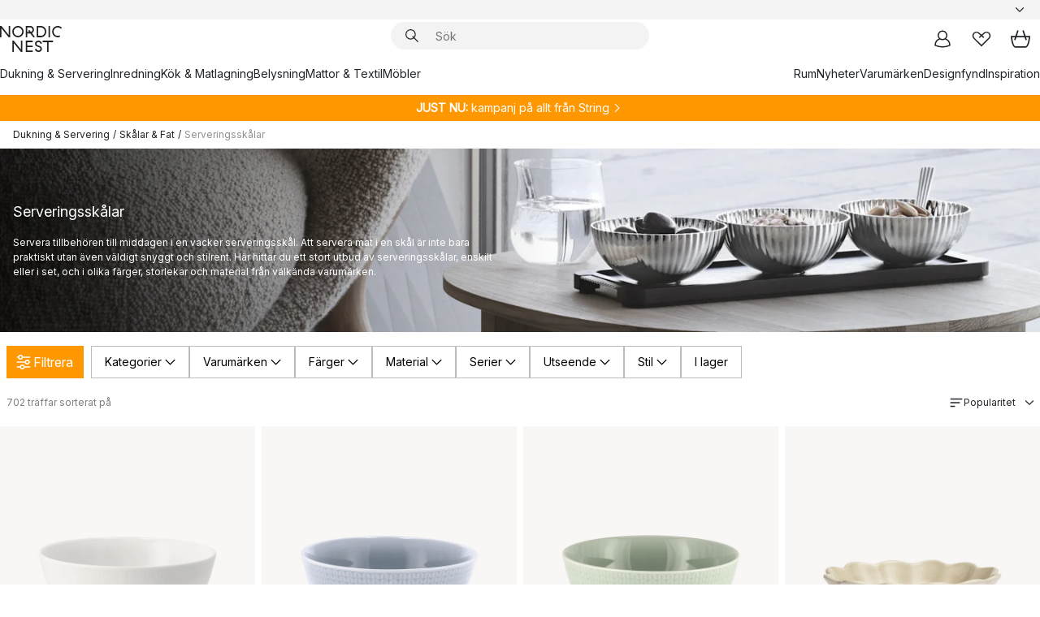

--- FILE ---
content_type: text/html; charset=utf-8
request_url: https://www.nordicnest.se/dukning--servering/skalar--fat/serveringsskalar/
body_size: 103394
content:
<!DOCTYPE html><html lang="sv-SE"><head><script>(function(w,i,g){w[g]=w[g]||[];if(typeof w[g].push=='function')w[g].push(i)})
(window,'GTM-WRL99SXS','google_tags_first_party');</script><script>(function(w,d,s,l){w[l]=w[l]||[];(function(){w[l].push(arguments);})('set', 'developer_id.dY2E1Nz', true);
		var f=d.getElementsByTagName(s)[0],
		j=d.createElement(s);j.async=true;j.src='/securemetrics/';
		f.parentNode.insertBefore(j,f);
		})(window,document,'script','dataLayer');</script><meta name="viewport" content="width=device-width, initial-scale=1"/><link rel="preload" as="image" imageSrcSet="/assets/contentful/p7vzp7ftmsr1/3kfUOIEh8ISrLPzyvx6cWw/99ca91bf1a68b886a1954df9229a528a/Category_image_Tableware_Bowls___serving_dishes_Serving_bowls_desktop.jpg?preset=medium 960w,/assets/contentful/p7vzp7ftmsr1/3kfUOIEh8ISrLPzyvx6cWw/99ca91bf1a68b886a1954df9229a528a/Category_image_Tableware_Bowls___serving_dishes_Serving_bowls_desktop.jpg?preset=medium&amp;dpr=1.5 1440w,/assets/contentful/p7vzp7ftmsr1/3kfUOIEh8ISrLPzyvx6cWw/99ca91bf1a68b886a1954df9229a528a/Category_image_Tableware_Bowls___serving_dishes_Serving_bowls_desktop.jpg?preset=medium&amp;dpr=2 1920w"/><script type="module" src="/static/runtime.1c6cd4d0e538c820.js" async=""></script><script type="module" src="/static/main.1e5554d967e43fd3.js" async=""></script><script type="module" src="/static/vendor.7f95a0690cc7c913.js" async=""></script><meta name="theme-color" content="#000"/><title>Serveringsskålar - Köp en fin Serveringsskål → NordicNest.se</title><meta data-excite="true" property="og:title" content="Serveringsskålar - Köp en fin Serveringsskål → NordicNest.se"/><meta data-excite="true" name="robots" content="index,follow"/><meta data-excite="true" name="description" content="Hos oss finner du fina serveringsskålar i olika storlekar av hög kvalitet, från kända varumärken! ✓ Fri frakt över 495 kr* ✓ Snabb leverans ✓ 30 dagar öppet köp"/><meta data-excite="true" property="og:description" content="Hos oss finner du fina serveringsskålar i olika storlekar av hög kvalitet, från kända varumärken! ✓ Fri frakt över 495 kr* ✓ Snabb leverans ✓ 30 dagar öppet köp"/><link rel="canonical" href="https://www.nordicnest.se/dukning--servering/skalar--fat/serveringsskalar/" data-excite="true"/><link rel="og:url" href="https://www.nordicnest.se/dukning--servering/skalar--fat/serveringsskalar/" data-excite="true"/><link rel="manifest" href="/webappmanifest" crossorigin="use-credentials"/></head><script type="text/javascript">window.dataLayer = window.dataLayer || [];

            function gtag(){ dataLayer.push(arguments); }
            
            // Set default consent to 'denied' as a placeholder
            
            // Determine actual values based on customer's own requirements
            
            gtag('consent', 'default', {
            
            'ad_storage': 'denied',
            
            'ad_user_data': 'denied',
            
            'ad_personalization': 'denied',
            
            'analytics_storage': 'denied',
            
            'wait_for_update': 500
            
            });
            
            gtag('set', 'ads_data_redaction', true);</script><script id="CookieConsent" type="text/javascript" data-culture="SV" src="https://policy.app.cookieinformation.com/uc.js" data-gcm-version="2.0"></script><link rel="stylesheet" href="/static/main.ce45a92616384d33.css"/><link rel="stylesheet" href="/static/vendor.c7c4a3e591ac7730.css"/><script>(function(w,d,s,l,i){w[l]=w[l]||[];w[l].push({'gtm.start':
new Date().getTime(),event:'gtm.js'});var f=d.getElementsByTagName(s)[0],
j=d.createElement(s),dl=l!='dataLayer'?'&l='+l:'';j.defer=true;j.src=
'https://www.googletagmanager.com/gtm.js?id='+i+dl;f.parentNode.insertBefore(j,f);
})(window,document,'script','dataLayer','GTM-WRL99SXS');</script><script>document.addEventListener('load',function(e) {  if (e.target instanceof HTMLImageElement){ e.target.style.opacity = '1'}},{ capture: true });</script><div id="container"><style data-glitz="">.a{color:inherit}.b{background-color:#F3F3F3}</style><div class="a b"><style data-glitz="">.c{z-index:6}.d{height:24px}.e{position:relative}.f{align-items:center;-webkit-box-align:center}.g{grid-template-columns:1fr auto 1fr;-ms-grid-columns:1fr auto 1fr}.h{grid-template-areas:"left center right"}.i{display:-ms-grid;display:grid}.k{width:100%}.o{padding-right:16px}.p{padding-left:16px}@media (min-width: 1281px){.j{height:30px}.l{max-width:1440px}.m{margin-right:auto}.n{margin-left:auto}.q{padding-right:40px}.r{padding-left:40px}}</style><div class="c d e f g h i j k l m n o p q r"><style data-glitz="">.s{max-width:500px}.t{justify-content:center;-webkit-box-pack:center}.u{height:inherit}.v{display:-webkit-box;display:-moz-box;display:-ms-flexbox;display:-webkit-flex;display:flex}.w{grid-area:center}</style><div class="s k t u v w e"><style data-glitz="">.x{gap:8px}.y{font-size:12px}.z{pointer-events:none}.a0{will-change:transform, opacity}.a1{transform:translateY(50%)}.a2{bottom:0}.a3{position:absolute}.a4{opacity:0}</style><div class="a x y t f v u z a0 a1 a2 a3 a4"><style data-glitz="">.a5{width:24px}.a6{color:#ff9800}.a7{min-width:1.5em}.a8{min-height:1.5em}.a9{display:block}</style><svg xmlns="http://www.w3.org/2000/svg" fill="none" stroke="currentColor" stroke-linecap="square" stroke-width="1.5" viewBox="0 0 24 24" class="d a5 a6 a7 a8 a9"><path d="m4.5 11.25 5.25 5.25 9-9"></path></svg><style data-glitz="">.aa{white-space:nowrap}.ab{margin-bottom:0}.ae{line-height:1.7142857142857142}@media (min-width: 1281px){.ac{margin-bottom:0}}</style><p class="aa y ab ac ae">★ ★ ★ ★ ★ 4.6 / 5 TRUSTPILOT</p></div><div class="a x y t f v u z a0 a1 a2 a3 a4"><svg xmlns="http://www.w3.org/2000/svg" fill="none" stroke="currentColor" stroke-linecap="square" stroke-width="1.5" viewBox="0 0 24 24" class="d a5 a6 a7 a8 a9"><path d="m4.5 11.25 5.25 5.25 9-9"></path></svg><p class="aa y ab ac ae">ÖPPET KÖP 30 DAGAR</p></div><div class="a x y t f v u z a0 a1 a2 a3 a4"><svg xmlns="http://www.w3.org/2000/svg" fill="none" stroke="currentColor" stroke-linecap="square" stroke-width="1.5" viewBox="0 0 24 24" class="d a5 a6 a7 a8 a9"><path d="m4.5 11.25 5.25 5.25 9-9"></path></svg><p class="aa y ab ac ae"><style data-glitz="">.ag{text-decoration:underline}.af:hover{text-decoration:underline}.ai:hover{color:inherit}.ah:visited{color:inherit}</style><a class="af ag ah ai a" data-spa-link="true" href="/mina-sidor/kundklubb/">BLI MEDLEM</a><span> - FÅ 2 % BONUS PÅ DINA KÖP</span></p></div><div class="a x y t f v u z a0 a1 a2 a3 a4"><svg xmlns="http://www.w3.org/2000/svg" fill="none" stroke="currentColor" stroke-linecap="square" stroke-width="1.5" viewBox="0 0 24 24" class="d a5 a6 a7 a8 a9"><path d="m4.5 11.25 5.25 5.25 9-9"></path></svg><p class="aa y ab ac ae"><a class="af ag ah ai a" data-spa-link="true" href="/kundservice/leveransinformation/">FRI FRAKT ÖVER 495 KR*</a></p></div><div class="a x y t f v u z a0 a1 a2 a3 a4"><svg xmlns="http://www.w3.org/2000/svg" fill="none" stroke="currentColor" stroke-linecap="square" stroke-width="1.5" viewBox="0 0 24 24" class="d a5 a6 a7 a8 a9"><path d="m4.5 11.25 5.25 5.25 9-9"></path></svg><p class="aa y ab ac ae"><span>TRYGGA KÖP MED PRISGARANTI I </span><b>30 DAGAR</b></p></div><div class="a x y t f v u z a0 a1 a2 a3 a4"><svg xmlns="http://www.w3.org/2000/svg" fill="none" stroke="currentColor" stroke-linecap="square" stroke-width="1.5" viewBox="0 0 24 24" class="d a5 a6 a7 a8 a9"><path d="m4.5 11.25 5.25 5.25 9-9"></path></svg><p class="aa y ab ac ae"><a class="af ag ah ai a" data-spa-link="true" href="/mina-sidor/kundklubb/">SOM MEDLEM FÅR DU 2 % BONUS PÅ ALLA KÖP*</a></p></div></div><style data-glitz="">.aj{justify-self:end;-ms-grid-column-align:end}.ak{grid-area:right}.al{height:100%}.am{font-size:14px}.an{text-transform:capitalize}.ao{flex-direction:column;-webkit-box-orient:vertical;-webkit-box-direction:normal}</style><div value="sv-SE" options="" class="aj ak al am an ao v"><input type="hidden" value="sv-SE"/><style data-glitz="">.ap{border-bottom-color:transparent}.aq{border-bottom-style:solid}.ar{border-bottom-width:0}.as{border-top-color:transparent}.at{border-top-style:solid}.au{border-top-width:0}.av{border-right-color:transparent}.aw{border-right-style:solid}.ax{border-right-width:0}.ay{border-left-color:transparent}.az{border-left-style:solid}.b0{border-left-width:0}.bd{background-color:transparent}.be{font-weight:bold}.bf{padding-right:0}.bg{padding-left:0}.bh{line-height:24px}.bi{padding-bottom:3px}.bj{padding-top:3px}.bk{z-index:4}.bl{cursor:pointer}.bm{justify-content:space-between;-webkit-box-pack:justify}.bn{user-select:none;-webkit-user-select:none;-ms-user-select:none}.bo{font-variant:inherit}.bp{font-style:inherit}@media (min-width: 1281px){.b1{border-bottom-color:transparent}.b2{border-bottom-style:solid}.b3{border-bottom-width:0}.b4{border-top-color:transparent}.b5{border-top-style:solid}.b6{border-top-width:0}.b7{border-right-color:transparent}.b8{border-right-style:solid}.b9{border-right-width:0}.ba{border-left-color:transparent}.bb{border-left-style:solid}.bc{border-left-width:0}}</style><button id=":Rehc:-button" role="combobox" aria-haspopup="listbox" aria-expanded="false" aria-controls=":Rehc:-listbox" aria-label="Missing translation for selectAnOption" tabindex="0" class="ap aq ar as at au av aw ax ay az b0 b1 b2 b3 b4 b5 b6 b7 b8 b9 ba bb bc bd be bf bg bh y bi bj al bk bl f bm v a bn bo bp"><style data-glitz="">.bq{font-weight:500}.br{overflow:hidden}.bs{text-overflow:ellipsis}</style><span class="al bq k f v br bs aa"></span><style data-glitz="">.bt{margin-left:8px}.bu{flex-shrink:0}.bv{width:1.5em}.bw{height:1.5em}</style><svg xmlns="http://www.w3.org/2000/svg" fill="none" viewBox="0 0 24 24" aria-hidden="true" class="y bt bu bv bw a9"><path stroke="currentColor" stroke-linecap="round" stroke-linejoin="round" stroke-width="1.5" d="m6 9 6 6 6-6"></path></svg></button><style data-glitz="">.bx{z-index:5}</style><div class="bx e"></div></div></div></div><style data-glitz="">.by{z-index:3}.bz{top:-1px}.c0{background-color:#FFFFFF}.c1{position:-webkit-sticky;position:sticky}.c2{height:auto}.c3{align-items:inherit;-webkit-box-align:inherit}</style><header class="by bz c0 c1 c2 c3 ao"><style data-glitz="">@media (min-width: 1281px){.c4{height:66px}}</style><div class="e bm f g i c4 q r k l m n"><style data-glitz="">.c5{justify-self:flex-start}</style><div class="c5 f v"><style data-glitz="">.c7{text-decoration:none}.c6:hover{text-decoration:none}</style><a aria-label="Startsidan" class="ah ai c6 c7 a" data-spa-link="true" href="/dukning--servering/skalar--fat/serveringsskalar/"><style data-glitz="">.c8{height:32px}.c9{width:auto}</style><svg xmlns="http://www.w3.org/2000/svg" viewBox="0 0 114.24 48" class="c8 c9 a9"><path d="M87.093 48V29.814h-8.185V27.13h19.078v2.684h-8.215V48Zm-17.823-.239a6.4 6.4 0 0 1-1.92-.8 6.1 6.1 0 0 1-1.637-1.535 7 7 0 0 1-1.115-2.4l2.351-1.253a4.9 4.9 0 0 0 1.458 2.639 4.1 4.1 0 0 0 2.8.91 3.93 3.93 0 0 0 2.559-.776 2.72 2.72 0 0 0 .952-2.236 2.8 2.8 0 0 0-.312-1.386 3 3 0 0 0-.834-.939 4.6 4.6 0 0 0-1.175-.626q-.654-.238-1.369-.478-1.012-.328-2.112-.759A8.4 8.4 0 0 1 66.9 37a5.5 5.5 0 0 1-1.488-1.714 5.06 5.06 0 0 1-.581-2.519 5.5 5.5 0 0 1 .506-2.4 5.15 5.15 0 0 1 1.369-1.774 6 6 0 0 1 2.012-1.093 7.7 7.7 0 0 1 2.4-.372 6.5 6.5 0 0 1 4.167 1.342 7.07 7.07 0 0 1 2.381 3.667l-2.531 1.013a4.5 4.5 0 0 0-1.517-2.563 4.17 4.17 0 0 0-2.559-.775 3.67 3.67 0 0 0-2.649.864 2.83 2.83 0 0 0-.893 2.117 2.5 2.5 0 0 0 .312 1.3 3 3 0 0 0 .863.91 5.8 5.8 0 0 0 1.31.67q.759.284 1.622.581 1.221.417 2.277.88a7 7 0 0 1 1.83 1.133 4.8 4.8 0 0 1 1.221 1.625 5.5 5.5 0 0 1 .446 2.326 6.1 6.1 0 0 1-.5 2.578 5.2 5.2 0 0 1-1.355 1.8 5.5 5.5 0 0 1-1.965 1.058 7.9 7.9 0 0 1-2.345.346 8.6 8.6 0 0 1-1.964-.239ZM38.822 48l-13.3-16.547V48H22.84V27.13h2.678l13.3 16.577V27.13H41.5V48Zm8.905 0V27.13h12.8v2.683H50.406v6.411h10.119v2.683H50.406v6.41h10.119V48Zm14.54-26.453-6.059-7.533h-5.8v6.857h-2.682V0h8.007a7.4 7.4 0 0 1 2.8.522 6.7 6.7 0 0 1 2.217 1.461A6.9 6.9 0 0 1 62.221 4.2a7.2 7.2 0 0 1 .536 2.8 7 7 0 0 1-1 3.757 6.7 6.7 0 0 1-2.693 2.474l5.331 6.6-2.129 1.712ZM50.406 11.33h3.66L52.22 9.022l2.08-1.669 2.976 3.708A4.2 4.2 0 0 0 59.3 9.54a4.23 4.23 0 0 0 .774-2.534 4.35 4.35 0 0 0-.343-1.744 4.3 4.3 0 0 0-.931-1.371A4.2 4.2 0 0 0 57.415 3a4.5 4.5 0 0 0-1.681-.313h-5.328Zm52.406 8.75a10 10 0 0 1-3.259-2.191 10.4 10.4 0 0 1-2.188-3.309 10.6 10.6 0 0 1-.8-4.145 10.6 10.6 0 0 1 .8-4.144 10.4 10.4 0 0 1 2.188-3.309 9.9 9.9 0 0 1 3.273-2.191A10.5 10.5 0 0 1 106.918 0a9.9 9.9 0 0 1 4.048.805 12 12 0 0 1 3.274 2.146l-1.22 2.534a10 10 0 0 0-.9-.833 10.5 10.5 0 0 0-1.768-1.165 7.54 7.54 0 0 0-3.556-.8 7.8 7.8 0 0 0-2.991.567 7.2 7.2 0 0 0-2.4 1.579 7.3 7.3 0 0 0-1.591 2.445 8.35 8.35 0 0 0-.581 3.16 8.35 8.35 0 0 0 .581 3.161 7.3 7.3 0 0 0 1.591 2.444 7.2 7.2 0 0 0 2.4 1.58 7.8 7.8 0 0 0 2.991.567 9.6 9.6 0 0 0 1.859-.179 8.5 8.5 0 0 0 1.98-.686l.476 2.684a17 17 0 0 1-2.262.656 10.37 10.37 0 0 1-6.042-.581Zm-13.054.791V0h2.678v20.87Zm-21.665 0V0h7.143a10.7 10.7 0 0 1 4.107.79 10.2 10.2 0 0 1 3.3 2.176 9.9 9.9 0 0 1 2.188 3.294 10.9 10.9 0 0 1 .789 4.174 10.9 10.9 0 0 1-.789 4.174 10 10 0 0 1-2.185 3.292 10.2 10.2 0 0 1-3.3 2.176 10.7 10.7 0 0 1-4.107.79Zm2.678-2.684h4.464a8.3 8.3 0 0 0 3.081-.566 7.2 7.2 0 0 0 2.44-1.595 7.4 7.4 0 0 0 1.607-2.46 8.3 8.3 0 0 0 .581-3.13 8.2 8.2 0 0 0-.581-3.116 7.26 7.26 0 0 0-4.047-4.055 8.1 8.1 0 0 0-3.081-.581h-4.464ZM15.982 20.87 2.678 4.323V20.87H0V0h2.678l13.3 16.577V0h2.678v20.87Zm13.074-.791a9.96 9.96 0 0 1-5.491-5.5 10.8 10.8 0 0 1-.789-4.145 10.8 10.8 0 0 1 .789-4.144 9.95 9.95 0 0 1 5.491-5.5A10.7 10.7 0 0 1 33.194 0a10.85 10.85 0 0 1 4.152.791 9.9 9.9 0 0 1 3.3 2.19 10.2 10.2 0 0 1 2.173 3.31 10.8 10.8 0 0 1 .789 4.144 10.8 10.8 0 0 1-.789 4.145 10.2 10.2 0 0 1-2.173 3.309 9.9 9.9 0 0 1-3.3 2.191 10.8 10.8 0 0 1-4.152.79 10.7 10.7 0 0 1-4.138-.791M30.1 3.264a7.19 7.19 0 0 0-4.063 4.07 8.2 8.2 0 0 0-.58 3.1 8.2 8.2 0 0 0 .58 3.1A7.18 7.18 0 0 0 30.1 17.6a8.53 8.53 0 0 0 6.191 0 7.18 7.18 0 0 0 4.063-4.069 8.2 8.2 0 0 0 .581-3.1 8.2 8.2 0 0 0-.581-3.1 7.19 7.19 0 0 0-4.063-4.07 8.53 8.53 0 0 0-6.191 0Z" style="fill:#1e2022"></path></svg></a></div><style data-glitz="">.ca{transition-timing-function:ease-out}.cb{transition-duration:200ms}.cc{transition-property:background, box-shadow;-webkit-transition-property:background, box-shadow;-moz-transition-property:background, box-shadow}.cd{z-index:1}@media (min-width: 1281px){.ce{width:400px}.cf{align-items:center;-webkit-box-align:center}}</style><form role="search" class="ca cb cc k e cd v ce cf" action=""><style data-glitz="">.cg{border-bottom-width:thin}.ch{border-top-width:thin}.ci{border-right-width:thin}.cj{border-left-width:thin}.ck{height:34px}.cl{border-radius:50px}.cq{transition-property:background-color;-webkit-transition-property:background-color;-moz-transition-property:background-color}@media (max-width: 1280px){.cm{border-bottom-color:transparent}.cn{margin-bottom:8px}.co{margin-right:12px}.cp{margin-left:12px}}</style><div class="b aq ap cg at as ch aw av ci az ay cj ck cd k f v cl cm cn co cp ca cb cq"><style data-glitz="">.cr{padding-bottom:0}.cs{padding-top:0}.ct{border-radius:0}.cu{text-transform:initial}.d1{font-size:16px}.d2{transition-property:color, background, opacity, border-color;-webkit-transition-property:color, background, opacity, border-color;-moz-transition-property:color, background, opacity, border-color}.d3{border-bottom-width:1px}.d4{border-top-width:1px}.d5{border-right-width:1px}.d6{border-left-width:1px}@media (hover: hover){.cv:hover{border-bottom-color:transparent}.cw:hover{border-top-color:transparent}.cx:hover{border-right-color:transparent}.cy:hover{border-left-color:transparent}.cz:hover{background-color:transparent}.d0:hover{color:inherit}}</style><button tabindex="0" type="submit" aria-label="Sök" data-test-id="quick-search-btn" class="bt cr cs bf bg bu ct a bd cu f t v cv cw cx cy cz d0 bh d1 ca cb d2 ap aq d3 as at d4 av aw d5 ay az d6 bn bo bp"><style data-glitz="">.d7{margin-bottom:8px}.d8{margin-top:8px}.d9{margin-right:8px}.da{height:16px}.db{width:16px}</style><svg xmlns="http://www.w3.org/2000/svg" viewBox="0 0 26.414 26.414" class="d7 d8 d9 bt da db a9"><defs><style>.search_svg__a{fill:none;stroke:#1e2022;stroke-linecap:square;stroke-miterlimit:10;stroke-width:2px}</style></defs><g transform="translate(1 1)"><circle cx="9.5" cy="9.5" r="9.5" class="search_svg__a"></circle><path d="m14 14 10 10" class="search_svg__a"></path></g></svg></button><style data-glitz="">.dd{flex-grow:1;-webkit-box-flex:1}.dj{border-bottom-style:none}.dk{border-top-style:none}.dl{border-right-style:none}.dm{border-left-style:none}.dn{padding-left:12px}.dc::-webkit-search-cancel-button{display:none}.de:focus{outline-style:none}.df:focus{border-bottom-style:none}.dg:focus{border-top-style:none}.dh:focus{border-right-style:none}.di:focus{border-left-style:none}</style><input tabindex="0" aria-label="Sök" aria-disabled="false" role="combobox" type="search" autoComplete="off" aria-autocomplete="list" aria-activedescendant="-1-item-" aria-expanded="false" aria-controls="suggestions" aria-owns="suggestions" placeholder="Sök" data-test-id="quick-search-input" class="dc dd de df dg dh di dj dk dl dm bd u k dn am" name="q" value=""/><style data-glitz="">.do{visibility:hidden}</style><button type="button" tabindex="0" aria-label="Stäng" class="d9 cr cs bf bg bu do ct a bd cu f t v cv cw cx cy cz d0 bh d1 ca cb d2 ap aq d3 as at d4 av aw d5 ay az d6 bn bo bp"><svg xmlns="http://www.w3.org/2000/svg" viewBox="0 0 32 32" class="d7 d8 d9 bt da db a9"><path fill="none" stroke="currentColor" stroke-linecap="square" stroke-miterlimit="10" stroke-width="2" d="m16 16-8.657 8.656L16 16 7.343 7.343 16 16l8.656-8.657L16 16l8.657 8.657z"></path></svg></button></div><style data-glitz="">.dp{left:12px}.dq{top:40px}.dr{width:calc(100% - 24px)}.ds{border-radius:16px}.dv{transition-property:border-color, box-shadow;-webkit-transition-property:border-color, box-shadow;-moz-transition-property:border-color, box-shadow}.dw{height:0}.dx{background-color:white}@media (min-width: 1281px){.dt{left:0}.du{width:100%}}</style><div class="dp dq dr a3 ar aq ap au at as ax aw av b0 az ay ds dt du ca cb dv dw br dx b6"><style data-glitz="">.dy{padding-bottom:16px}.dz{padding-top:8px}</style><div class="dy dz"></div></div></form><style data-glitz="">.e0{justify-self:flex-end}</style><div class="e0 f v"><style data-glitz="">.e1{padding-bottom:11px}.e2{padding-top:11px}.e3{padding-right:11px}.e4{padding-left:11px}</style><a aria-label="Mina sidor" data-test-id="my-pages-button" class="ct a bd cu f t v cv cw cx cy cz d0 bh d1 e1 e2 e3 e4 ca cb d2 ap aq d3 as at d4 av aw d5 ay az d6 ai c6 c7" data-spa-link="true" href=""><svg xmlns="http://www.w3.org/2000/svg" viewBox="0 0 32 32" data-test-id="my-pages-link" class="bv bw a9"><defs><style>.user_svg__a{fill:none;stroke:#1e2022;stroke-miterlimit:10;stroke-width:2px}</style></defs><circle cx="7" cy="7" r="7" class="user_svg__a" transform="translate(9 3)"></circle><path d="M12.007 15.645A11.44 11.44 0 0 0 4 26.375 27 27 0 0 0 16 29a27 27 0 0 0 12-2.625 11.44 11.44 0 0 0-8-10.73" class="user_svg__a"></path></svg></a><style data-glitz="">.e5{overflow:visible}</style><a aria-label="Mina favoriter" class="e5 e ct a bd cu f t v cv cw cx cy cz d0 bh d1 e1 e2 e3 e4 ca cb d2 ap aq d3 as at d4 av aw d5 ay az d6 ai c6 c7" data-spa-link="true" href=""><svg xmlns="http://www.w3.org/2000/svg" fill="none" viewBox="0 0 32 32" data-test-id="my-wishlist-link" class="bv bw a9"><path stroke="currentColor" stroke-linecap="square" stroke-miterlimit="10" stroke-width="2" d="m13 13 7.071-6.317a5.866 5.866 0 0 1 8.225 0 5.7 5.7 0 0 1 0 8.127L15.959 27 3.7 14.81a5.7 5.7 0 0 1 0-8.127 5.866 5.866 0 0 1 8.225 0S16.582 10.533 19 13"></path></svg></a><button aria-label="Varukorg" title="Du har 0 produkter i din varukorg" data-test-id="header-cart-icon" class="e5 e ct a bd cu f t v cv cw cx cy cz d0 bh d1 e1 e2 e3 e4 ca cb d2 ap aq d3 as at d4 av aw d5 ay az d6 bn bo bp"><svg xmlns="http://www.w3.org/2000/svg" fill="none" viewBox="0 0 28.138 25.265" data-test-id="minicart-link" class="bv bw a9"><g stroke="currentColor" stroke-linecap="square" stroke-miterlimit="10" stroke-width="2"><path d="m18.069 1.265 4 12M10.069 1.265l-4 12M1.069 9.265h26s-1 15-6 15h-14c-5 0-6-15-6-15Z"></path></g></svg></button></div></div><style data-glitz="">.e6{min-height:44px}</style><nav class="e6 k dy dz"><div class="bm v q r k l m n"><style data-glitz="">.e7{gap:24px}.e8{list-style:none}.e9{margin-top:0}.ea{margin-right:0}.eb{margin-left:0}</style><ul class="e7 v e8 cr cs bf bg ab e9 ea eb"><li><a data-test-id="product-category-tabs" class="af aa a9 bq am ah ai c7 a" data-spa-link="true" href="/dukning--servering/">Dukning &amp; Servering</a></li><li><a data-test-id="product-category-tabs" class="af aa a9 bq am ah ai c7 a" data-spa-link="true" href="/inredning/">Inredning</a></li><li><a data-test-id="product-category-tabs" class="af aa a9 bq am ah ai c7 a" data-spa-link="true" href="/kok--matlagning/">Kök &amp; Matlagning</a></li><li><a data-test-id="product-category-tabs" class="af aa a9 bq am ah ai c7 a" data-spa-link="true" href="/belysning/">Belysning</a></li><li><a data-test-id="product-category-tabs" class="af aa a9 bq am ah ai c7 a" data-spa-link="true" href="/mattor--textil/">Mattor &amp; Textil</a></li><li><a data-test-id="product-category-tabs" class="af aa a9 bq am ah ai c7 a" data-spa-link="true" href="/mobler/">Möbler</a></li></ul><ul class="e7 v e8 cr cs bf bg ab e9 ea eb"><li><a class="bq af aa a9 am ah ai c7 a" data-spa-link="true" href="/rum/">Rum</a></li><li><a class="bq af aa a9 am ah ai c7 a" data-spa-link="true" href="/nyheter/">Nyheter</a></li><li><a class="bq af aa a9 am ah ai c7 a" data-spa-link="true" href="/varumarken/">Varumärken</a></li><li><a class="bq af aa a9 am ah ai c7 a" data-spa-link="true" href="/kampanjer/">Designfynd</a></li><li><a class="bq af aa a9 am ah ai c7 a" data-spa-link="true" href="/inspiration-tips/">Inspiration</a></li></ul></div></nav></header><div style="display:contents"><style data-glitz="">.ee{width:440px}.ef{top:0}.eg{left:100%}.eh{will-change:transform}.ei{max-width:100%}.ej{position:fixed}@media (min-width: 1281px){.ec{display:none}.ed{width:auto}}</style><div class="c0 br ec ed ee a2 ef eg eh ei ao v ej"><style data-glitz="">.ek{padding-bottom:4px}.el{padding-top:4px}</style><div class="ek el a9 e"><style data-glitz="">.em{transform:translate(-50%, -50%)}.en{top:50%}.eo{left:50%}</style><svg xmlns="http://www.w3.org/2000/svg" viewBox="0 0 114.24 48" class="em en eo a3 c8 c9 a9"><path d="M87.093 48V29.814h-8.185V27.13h19.078v2.684h-8.215V48Zm-17.823-.239a6.4 6.4 0 0 1-1.92-.8 6.1 6.1 0 0 1-1.637-1.535 7 7 0 0 1-1.115-2.4l2.351-1.253a4.9 4.9 0 0 0 1.458 2.639 4.1 4.1 0 0 0 2.8.91 3.93 3.93 0 0 0 2.559-.776 2.72 2.72 0 0 0 .952-2.236 2.8 2.8 0 0 0-.312-1.386 3 3 0 0 0-.834-.939 4.6 4.6 0 0 0-1.175-.626q-.654-.238-1.369-.478-1.012-.328-2.112-.759A8.4 8.4 0 0 1 66.9 37a5.5 5.5 0 0 1-1.488-1.714 5.06 5.06 0 0 1-.581-2.519 5.5 5.5 0 0 1 .506-2.4 5.15 5.15 0 0 1 1.369-1.774 6 6 0 0 1 2.012-1.093 7.7 7.7 0 0 1 2.4-.372 6.5 6.5 0 0 1 4.167 1.342 7.07 7.07 0 0 1 2.381 3.667l-2.531 1.013a4.5 4.5 0 0 0-1.517-2.563 4.17 4.17 0 0 0-2.559-.775 3.67 3.67 0 0 0-2.649.864 2.83 2.83 0 0 0-.893 2.117 2.5 2.5 0 0 0 .312 1.3 3 3 0 0 0 .863.91 5.8 5.8 0 0 0 1.31.67q.759.284 1.622.581 1.221.417 2.277.88a7 7 0 0 1 1.83 1.133 4.8 4.8 0 0 1 1.221 1.625 5.5 5.5 0 0 1 .446 2.326 6.1 6.1 0 0 1-.5 2.578 5.2 5.2 0 0 1-1.355 1.8 5.5 5.5 0 0 1-1.965 1.058 7.9 7.9 0 0 1-2.345.346 8.6 8.6 0 0 1-1.964-.239ZM38.822 48l-13.3-16.547V48H22.84V27.13h2.678l13.3 16.577V27.13H41.5V48Zm8.905 0V27.13h12.8v2.683H50.406v6.411h10.119v2.683H50.406v6.41h10.119V48Zm14.54-26.453-6.059-7.533h-5.8v6.857h-2.682V0h8.007a7.4 7.4 0 0 1 2.8.522 6.7 6.7 0 0 1 2.217 1.461A6.9 6.9 0 0 1 62.221 4.2a7.2 7.2 0 0 1 .536 2.8 7 7 0 0 1-1 3.757 6.7 6.7 0 0 1-2.693 2.474l5.331 6.6-2.129 1.712ZM50.406 11.33h3.66L52.22 9.022l2.08-1.669 2.976 3.708A4.2 4.2 0 0 0 59.3 9.54a4.23 4.23 0 0 0 .774-2.534 4.35 4.35 0 0 0-.343-1.744 4.3 4.3 0 0 0-.931-1.371A4.2 4.2 0 0 0 57.415 3a4.5 4.5 0 0 0-1.681-.313h-5.328Zm52.406 8.75a10 10 0 0 1-3.259-2.191 10.4 10.4 0 0 1-2.188-3.309 10.6 10.6 0 0 1-.8-4.145 10.6 10.6 0 0 1 .8-4.144 10.4 10.4 0 0 1 2.188-3.309 9.9 9.9 0 0 1 3.273-2.191A10.5 10.5 0 0 1 106.918 0a9.9 9.9 0 0 1 4.048.805 12 12 0 0 1 3.274 2.146l-1.22 2.534a10 10 0 0 0-.9-.833 10.5 10.5 0 0 0-1.768-1.165 7.54 7.54 0 0 0-3.556-.8 7.8 7.8 0 0 0-2.991.567 7.2 7.2 0 0 0-2.4 1.579 7.3 7.3 0 0 0-1.591 2.445 8.35 8.35 0 0 0-.581 3.16 8.35 8.35 0 0 0 .581 3.161 7.3 7.3 0 0 0 1.591 2.444 7.2 7.2 0 0 0 2.4 1.58 7.8 7.8 0 0 0 2.991.567 9.6 9.6 0 0 0 1.859-.179 8.5 8.5 0 0 0 1.98-.686l.476 2.684a17 17 0 0 1-2.262.656 10.37 10.37 0 0 1-6.042-.581Zm-13.054.791V0h2.678v20.87Zm-21.665 0V0h7.143a10.7 10.7 0 0 1 4.107.79 10.2 10.2 0 0 1 3.3 2.176 9.9 9.9 0 0 1 2.188 3.294 10.9 10.9 0 0 1 .789 4.174 10.9 10.9 0 0 1-.789 4.174 10 10 0 0 1-2.185 3.292 10.2 10.2 0 0 1-3.3 2.176 10.7 10.7 0 0 1-4.107.79Zm2.678-2.684h4.464a8.3 8.3 0 0 0 3.081-.566 7.2 7.2 0 0 0 2.44-1.595 7.4 7.4 0 0 0 1.607-2.46 8.3 8.3 0 0 0 .581-3.13 8.2 8.2 0 0 0-.581-3.116 7.26 7.26 0 0 0-4.047-4.055 8.1 8.1 0 0 0-3.081-.581h-4.464ZM15.982 20.87 2.678 4.323V20.87H0V0h2.678l13.3 16.577V0h2.678v20.87Zm13.074-.791a9.96 9.96 0 0 1-5.491-5.5 10.8 10.8 0 0 1-.789-4.145 10.8 10.8 0 0 1 .789-4.144 9.95 9.95 0 0 1 5.491-5.5A10.7 10.7 0 0 1 33.194 0a10.85 10.85 0 0 1 4.152.791 9.9 9.9 0 0 1 3.3 2.19 10.2 10.2 0 0 1 2.173 3.31 10.8 10.8 0 0 1 .789 4.144 10.8 10.8 0 0 1-.789 4.145 10.2 10.2 0 0 1-2.173 3.309 9.9 9.9 0 0 1-3.3 2.191 10.8 10.8 0 0 1-4.152.79 10.7 10.7 0 0 1-4.138-.791M30.1 3.264a7.19 7.19 0 0 0-4.063 4.07 8.2 8.2 0 0 0-.58 3.1 8.2 8.2 0 0 0 .58 3.1A7.18 7.18 0 0 0 30.1 17.6a8.53 8.53 0 0 0 6.191 0 7.18 7.18 0 0 0 4.063-4.069 8.2 8.2 0 0 0 .581-3.1 8.2 8.2 0 0 0-.581-3.1 7.19 7.19 0 0 0-4.063-4.07 8.53 8.53 0 0 0-6.191 0Z" style="fill:#1e2022"></path></svg><style data-glitz="">.ep{float:right}</style><button class="ep ct a bd cu f t v cv cw cx cy cz d0 bh d1 e1 e2 e3 e4 ca cb d2 ap aq d3 as at d4 av aw d5 ay az d6 br e bn bo bp"><svg xmlns="http://www.w3.org/2000/svg" viewBox="0 0 32 32" class="bv bw a9"><path fill="none" stroke="currentColor" stroke-linecap="square" stroke-miterlimit="10" stroke-width="2" d="m16 16-8.657 8.656L16 16 7.343 7.343 16 16l8.656-8.657L16 16l8.657 8.657z"></path></svg></button></div><style data-glitz="">.eq{grid-template-columns:repeat(2, 1fr);-ms-grid-columns:repeat(2, 1fr)}</style><div class="eq i"><style data-glitz="">.es{padding-bottom:12px}.et{padding-top:12px}.eu{transition-duration:300ms}.ev{padding-right:23px}.ew{padding-left:23px}.ex{color:black}.f4{border-bottom-color:#bbbcbc}.f5{border-top-color:#bbbcbc}.f6{border-right-color:#bbbcbc}.f7{border-left-color:#bbbcbc}.er:focus-visible{outline-offset:-2px}@media (hover: hover){.ey:hover{border-bottom-color:#bbbcbc}.ez:hover{border-top-color:#bbbcbc}.f0:hover{border-right-color:#bbbcbc}.f1:hover{border-left-color:#bbbcbc}.f2:hover{background-color:#f5f5f5}.f3:hover{color:black}}</style><button class="c0 er es et ar au ax b0 cu cq eu bq am f t v bh ev ew ct ex ey ez f0 f1 f2 f3 ca f4 aq f5 at f6 aw f7 az bn bo bp">Produkter</button><style data-glitz="">.f8{background-color:#ebebeb}</style><button class="f8 er es et ar au ax b0 cu cq eu bq am f t v bh ev ew ct ex ey ez f0 f1 f2 f3 ca f4 aq f5 at f6 aw f7 az bn bo bp">Inspiration</button></div><style data-glitz="">.f9{overflow-x:hidden}</style><nav class="al f9 e dd"><style data-glitz="">.fa{will-change:opacity, transform}</style><div class="fa ao v a2 ef al k a3"><style data-glitz="">.fb{overflow-y:auto}.fc{-webkit-overflow-scrolling:touch}</style><ul class="fb fc e8 cr cs bf bg ab e9 ea eb"><style data-glitz="">@media (max-width: 1280px){.fd{border-bottom-style:solid}.fe{border-bottom-width:1px}.ff{border-bottom-color:#f5f5f5}}</style><li class="fd fe ff"><style data-glitz="">.fg{padding-right:24px}.fh{padding-left:24px}@media (max-width: 1280px){.fi{padding-bottom:16px}.fj{padding-top:16px}.fk{padding-right:24px}.fl{padding-left:24px}.fm{font-size:16px}.fn{font-weight:500}}</style><a data-test-id="sidebar-product-category" class="es et fg fh aa k f bm v fi fj fk fl fm fn ah ai c6 c7 a" data-spa-link="true" href="/dukning--servering/">Dukning &amp; Servering<style data-glitz="">.fo{transform:rotate(270deg)}</style><svg xmlns="http://www.w3.org/2000/svg" fill="none" viewBox="0 0 24 24" class="y fo bv bw a9"><path fill="currentColor" d="M4.943 9.75 6 8.693l6 6 6-6 1.058 1.057L12 16.808z"></path></svg></a></li><li class="fd fe ff"><a data-test-id="sidebar-product-category" class="es et fg fh aa k f bm v fi fj fk fl fm fn ah ai c6 c7 a" data-spa-link="true" href="/inredning/">Inredning<svg xmlns="http://www.w3.org/2000/svg" fill="none" viewBox="0 0 24 24" class="y fo bv bw a9"><path fill="currentColor" d="M4.943 9.75 6 8.693l6 6 6-6 1.058 1.057L12 16.808z"></path></svg></a></li><li class="fd fe ff"><a data-test-id="sidebar-product-category" class="es et fg fh aa k f bm v fi fj fk fl fm fn ah ai c6 c7 a" data-spa-link="true" href="/kok--matlagning/">Kök &amp; Matlagning<svg xmlns="http://www.w3.org/2000/svg" fill="none" viewBox="0 0 24 24" class="y fo bv bw a9"><path fill="currentColor" d="M4.943 9.75 6 8.693l6 6 6-6 1.058 1.057L12 16.808z"></path></svg></a></li><li class="fd fe ff"><a data-test-id="sidebar-product-category" class="es et fg fh aa k f bm v fi fj fk fl fm fn ah ai c6 c7 a" data-spa-link="true" href="/belysning/">Belysning<svg xmlns="http://www.w3.org/2000/svg" fill="none" viewBox="0 0 24 24" class="y fo bv bw a9"><path fill="currentColor" d="M4.943 9.75 6 8.693l6 6 6-6 1.058 1.057L12 16.808z"></path></svg></a></li><li class="fd fe ff"><a data-test-id="sidebar-product-category" class="es et fg fh aa k f bm v fi fj fk fl fm fn ah ai c6 c7 a" data-spa-link="true" href="/mattor--textil/">Mattor &amp; Textil<svg xmlns="http://www.w3.org/2000/svg" fill="none" viewBox="0 0 24 24" class="y fo bv bw a9"><path fill="currentColor" d="M4.943 9.75 6 8.693l6 6 6-6 1.058 1.057L12 16.808z"></path></svg></a></li><li class="fd fe ff"><a data-test-id="sidebar-product-category" class="es et fg fh aa k f bm v fi fj fk fl fm fn ah ai c6 c7 a" data-spa-link="true" href="/mobler/">Möbler<svg xmlns="http://www.w3.org/2000/svg" fill="none" viewBox="0 0 24 24" class="y fo bv bw a9"><path fill="currentColor" d="M4.943 9.75 6 8.693l6 6 6-6 1.058 1.057L12 16.808z"></path></svg></a></li><style data-glitz="">.fp{color:#ffffff}.fq{background-color:#000000}.fr{margin-bottom:12px}</style><li class="fp fq fr"><style data-glitz="">.fs{padding-right:12px}.fu{gap:16px}.fv{flex-direction:row;-webkit-box-orient:horizontal;-webkit-box-direction:normal}.ft:hover{color:white}</style><a class="es et fs dn ft f fu t fv v al ah c6 c7 a" data-spa-link="true" href="/kampanjer/"><p class="ab am ac ae">Designfynd</p><svg xmlns="http://www.w3.org/2000/svg" fill="none" viewBox="0 0 24 24" class="fo bv bw a9"><path fill="currentColor" d="M4.943 9.75 6 8.693l6 6 6-6 1.058 1.057L12 16.808z"></path></svg></a></li><style data-glitz="">.fw{padding-bottom:8px}.fx{padding-right:8px}.fy{padding-left:8px}.fz{grid-template-columns:repeat(3, minmax(0, 1fr));-ms-grid-columns:repeat(3, minmax(0, 1fr))}</style><li class="y fw dz fx fy k fz i"><a class="fw dz fs dn ao v f ah ai c6 c7 a" data-spa-link="true" href="/mina-sidor/"><style data-glitz="">.g0{object-fit:contain}.g1{width:28px}.g2{height:28px}.g3{transition-timing-function:ease-in}.g4{transition-property:opacity;-webkit-transition-property:opacity;-moz-transition-property:opacity}</style><img loading="lazy" height="32" width="32" src="/assets/contentful/p7vzp7ftmsr1/6Dv5NcRbiecSL4BHRkLZu2/564403beeebfb0475d7532f96f7e26ee/user.svg" class="g0 g1 g2 g3 cb g4 a4 ei"/><style data-glitz="">.g5{text-align:center}.g6{margin-top:12px}</style><div class="g5 g6 bs br aa c7">Mina sidor</div></a><a class="fw dz fs dn ao v f ah ai c6 c7 a" data-spa-link="true" href="/mina-favoriter/"><img loading="lazy" alt="" height="24" width="25" src="/assets/contentful/p7vzp7ftmsr1/4BCENhWV3QUyH3fOxk0HMK/cf76b3bf637272b8940f43ff998b27d2/heart_icon.svg" class="g0 g1 g2 g3 cb g4 a4 ei"/><div class="g5 g6 bs br aa c7">Mina favoriter</div></a><a class="fw dz fs dn ao v f ah ai c6 c7 a" data-spa-link="true" href="/kundservice/"><img loading="lazy" height="26" width="28" src="/assets/contentful/p7vzp7ftmsr1/5U7VZK0g3BGd1pAhnnxh4F/cb81a86a5837bf258e89a7d3d9bd309c/nn-icon-service_2.svg" class="g0 g1 g2 g3 cb g4 a4 ei"/><div class="g5 g6 bs br aa c7">Kundservice</div></a></li></ul></div><div class="fa ao v a2 ef al k a3"><ul class="fb fc e8 cr cs bf bg ab e9 ea eb"><li class="fd fe ff"><a data-test-id="sidebar-product-category" class="es et fg fh aa k f bm v fi fj fk fl fm fn ah ai c6 c7 a" data-spa-link="true" href="/nyheter/">Nyheter</a></li><li class="fd fe ff"><a data-test-id="sidebar-product-category" class="es et fg fh aa k f bm v fi fj fk fl fm fn ah ai c6 c7 a" data-spa-link="true" href="/varumarken/">Varumärken</a></li><li class="fd fe ff"><a data-test-id="sidebar-product-category" class="es et fg fh aa k f bm v fi fj fk fl fm fn ah ai c6 c7 a" data-spa-link="true" href="/kampanjer/">Designfynd</a></li><li class="fd fe ff"><a data-test-id="sidebar-product-category" class="es et fg fh aa k f bm v fi fj fk fl fm fn ah ai c6 c7 a" data-spa-link="true" href="/inspiration-tips/">Inspiration<svg xmlns="http://www.w3.org/2000/svg" fill="none" viewBox="0 0 24 24" class="y fo bv bw a9"><path fill="currentColor" d="M4.943 9.75 6 8.693l6 6 6-6 1.058 1.057L12 16.808z"></path></svg></a></li><li class="fd fe ff"><a data-test-id="sidebar-product-category" class="es et fg fh aa k f bm v fi fj fk fl fm fn ah ai c6 c7 a" data-spa-link="true" href="/rum/">Rum<svg xmlns="http://www.w3.org/2000/svg" fill="none" viewBox="0 0 24 24" class="y fo bv bw a9"><path fill="currentColor" d="M4.943 9.75 6 8.693l6 6 6-6 1.058 1.057L12 16.808z"></path></svg></a></li><li class="fd fe ff"><a data-test-id="sidebar-product-category" class="es et fg fh aa k f bm v fi fj fk fl fm fn ah ai c6 c7 a" data-spa-link="true" href="/presenttips/">Presenttips</a></li><li class="fd fe ff"><a data-test-id="sidebar-product-category" class="es et fg fh aa k f bm v fi fj fk fl fm fn ah ai c6 c7 a" data-spa-link="true" href="/a-o/muminshop/">Mumin</a></li><li class="fd fe ff"><a data-test-id="sidebar-product-category" class="es et fg fh aa k f bm v fi fj fk fl fm fn ah ai c6 c7 a" data-spa-link="true" href="/bastsaljare/">Bästsäljare</a></li><li class="fd fe ff"><a data-test-id="sidebar-product-category" class="es et fg fh aa k f bm v fi fj fk fl fm fn ah ai c6 c7 a" data-spa-link="true" href="/mina-sidor/kundklubb/">Kundklubb</a></li><li class="fd fe ff"><a data-test-id="sidebar-product-category" class="es et fg fh aa k f bm v fi fj fk fl fm fn ah ai c6 c7 a" data-spa-link="true" href="/foretag/">Företag</a></li><li class="fp fq fr"><a class="es et fs dn ft f fu t fv v al ah c6 c7 a" data-spa-link="true" href="/kampanjer/"><p class="ab am ac ae">Designfynd</p><svg xmlns="http://www.w3.org/2000/svg" fill="none" viewBox="0 0 24 24" class="fo bv bw a9"><path fill="currentColor" d="M4.943 9.75 6 8.693l6 6 6-6 1.058 1.057L12 16.808z"></path></svg></a></li><li class="y fw dz fx fy k fz i"><a class="fw dz fs dn ao v f ah ai c6 c7 a" data-spa-link="true" href="/mina-sidor/"><img loading="lazy" height="32" width="32" src="/assets/contentful/p7vzp7ftmsr1/6Dv5NcRbiecSL4BHRkLZu2/564403beeebfb0475d7532f96f7e26ee/user.svg" class="g0 g1 g2 g3 cb g4 a4 ei"/><div class="g5 g6 bs br aa c7">Mina sidor</div></a><a class="fw dz fs dn ao v f ah ai c6 c7 a" data-spa-link="true" href="/mina-favoriter/"><img loading="lazy" alt="" height="24" width="25" src="/assets/contentful/p7vzp7ftmsr1/4BCENhWV3QUyH3fOxk0HMK/cf76b3bf637272b8940f43ff998b27d2/heart_icon.svg" class="g0 g1 g2 g3 cb g4 a4 ei"/><div class="g5 g6 bs br aa c7">Mina favoriter</div></a><a class="fw dz fs dn ao v f ah ai c6 c7 a" data-spa-link="true" href="/kundservice/"><img loading="lazy" height="26" width="28" src="/assets/contentful/p7vzp7ftmsr1/5U7VZK0g3BGd1pAhnnxh4F/cb81a86a5837bf258e89a7d3d9bd309c/nn-icon-service_2.svg" class="g0 g1 g2 g3 cb g4 a4 ei"/><div class="g5 g6 bs br aa c7">Kundservice</div></a></li></ul></div></nav><div class="es et o p f8 bm v"><style data-glitz="">.g7{text-transform:none}</style><a data-test-id="mobile-menu-my-pages-button" class="g7 x bg fw dz ct a bd f t v cv cw cx cy cz d0 bh y e3 ca cb d2 ap aq d3 as at d4 av aw d5 ay az d6 ai c6 c7" data-spa-link="true" href=""><svg xmlns="http://www.w3.org/2000/svg" viewBox="0 0 32 32" class="bv bw a9"><defs><style>.user_svg__a{fill:none;stroke:#1e2022;stroke-miterlimit:10;stroke-width:2px}</style></defs><circle cx="7" cy="7" r="7" class="user_svg__a" transform="translate(9 3)"></circle><path d="M12.007 15.645A11.44 11.44 0 0 0 4 26.375 27 27 0 0 0 16 29a27 27 0 0 0 12-2.625 11.44 11.44 0 0 0-8-10.73" class="user_svg__a"></path></svg><span class="d1">Logga in</span></a><style data-glitz="">.g8{display:-webkit-inline-box;display:-moz-inline-box;display:-ms-inline-flexbox;display:-webkit-inline-flex;display:inline-flex}</style><div class="y f g8 e"><style data-glitz="">.g9{min-width:100%}.ga{padding-bottom:7px}.gb{padding-top:7px}.gd{background-color:transparent;background-color:initial}.ge{font-weight:inherit}.gf{font-family:inherit}.gg{appearance:none;-webkit-appearance:none;-moz-appearance:none;-ms-appearance:none}.gc:focus{outline-width:0}</style><select class="y fg g9 bh ga gb ew de gc gd ar au ax b0 a ge bo bp gf gg"></select><style data-glitz="">.gh{right:0}</style><svg xmlns="http://www.w3.org/2000/svg" fill="none" viewBox="0 0 24 24" class="z gh a3 bv bw a9"><path fill="currentColor" d="M4.943 9.75 6 8.693l6 6 6-6 1.058 1.057L12 16.808z"></path></svg></div></div></div></div><div style="display:contents"><style data-glitz="">.gj{color:#FFFFFF}.gk{background-color:#ff9800}.gi:hover{color:#FFFFFF}</style><div class="gi gj gk ek el fx fy"><style data-glitz="">@media (min-width: 769px){.gl{max-width:1600px}.gm{margin-right:auto}.gn{margin-left:auto}}</style><div class="g3 cb g4 u t fv f v k gl gm gn"><style data-glitz="">.gp{text-decoration-line:none;-webkit-text-decoration-line:none}.go:hover{text-decoration-line:underline;-webkit-text-decoration-line:underline}</style><a class="go x f v gp am ah ai c6 c7 a" data-spa-link="true" href="/varumarken/string/"><style data-glitz="">@media (max-width: 1280px){.gq{text-align:center}.gr{margin-bottom:0}}</style><p class="ab gq gr ac ae am"><b>JUST NU</b><b>:</b><span> kampanj på allt från String</span></p><svg xmlns="http://www.w3.org/2000/svg" fill="none" viewBox="0 0 24 24" class="bu y fo bv bw a9"><path fill="currentColor" d="M4.943 9.75 6 8.693l6 6 6-6 1.058 1.057L12 16.808z"></path></svg></a></div></div></div><div><style data-glitz="">@media (min-width: 1281px){.gs{margin-bottom:16px}.gt{margin-top:16px}.gu{font-size:12px}}</style><div class="d7 d8 y fv f v gs gt gu o p q r k l m n"><style data-glitz="">.gv{font-weight:550}.gw{flex-wrap:wrap;-webkit-box-lines:multiple}</style><div class="gv gw fv f v"><style data-glitz="">.gx{margin-right:4px}.gy{color:#1e2022}</style><span class="eb gx gy"><a data-test-id="breadcrumb-link" class="c7 ah ai c6 a" data-spa-link="true" href="/dukning--servering/">Dukning &amp; Servering</a></span>/<style data-glitz="">.gz{margin-left:4px}</style><span class="gx gz gy"><a data-test-id="breadcrumb-link" class="c7 ah ai c6 a" data-spa-link="true" href="/dukning--servering/skalar--fat/">Skålar &amp; Fat</a></span>/<style data-glitz="">.h0{color:#1e20227F}.h1{font-weight:normal}</style><span class="h0 h1 gx gz">Serveringsskålar</span></div></div><div class="e"><img loading="eager" height="395" width="2236" srcSet="/assets/contentful/p7vzp7ftmsr1/3kfUOIEh8ISrLPzyvx6cWw/99ca91bf1a68b886a1954df9229a528a/Category_image_Tableware_Bowls___serving_dishes_Serving_bowls_desktop.jpg?preset=medium 960w,/assets/contentful/p7vzp7ftmsr1/3kfUOIEh8ISrLPzyvx6cWw/99ca91bf1a68b886a1954df9229a528a/Category_image_Tableware_Bowls___serving_dishes_Serving_bowls_desktop.jpg?preset=medium&amp;dpr=1.5 1440w,/assets/contentful/p7vzp7ftmsr1/3kfUOIEh8ISrLPzyvx6cWw/99ca91bf1a68b886a1954df9229a528a/Category_image_Tableware_Bowls___serving_dishes_Serving_bowls_desktop.jpg?preset=medium&amp;dpr=2 1920w" src="/assets/contentful/p7vzp7ftmsr1/3kfUOIEh8ISrLPzyvx6cWw/99ca91bf1a68b886a1954df9229a528a/Category_image_Tableware_Bowls___serving_dishes_Serving_bowls_desktop.jpg?preset=medium&amp;dpr=2" class="k g3 cb g4 a4 c2 ei"/><style data-glitz="">.h2{background-color:rgba(0,0,0,0.5)}.h7{left:0}@media (min-width: 769px){.h5{background-color:transparent}.h6{background-image:-webkit-linear-gradient(90deg,rgba(0,0,0, 0.5) 0,transparent 700px,transparent);background-image:-moz-linear-gradient(90deg,rgba(0,0,0, 0.5) 0,transparent 700px,transparent);background-image:linear-gradient(90deg,rgba(0,0,0, 0.5) 0,transparent 700px,transparent)}}@media (min-width: 1281px){.h3{background-color:transparent}.h4{background-image:-webkit-linear-gradient(90deg,rgba(0,0,0, 0.5) 0,transparent 65%,transparent);background-image:-moz-linear-gradient(90deg,rgba(0,0,0, 0.5) 0,transparent 65%,transparent);background-image:linear-gradient(90deg,rgba(0,0,0, 0.5) 0,transparent 65%,transparent)}}</style><div class="h2 h3 h4 h5 h6 gh h7 a2 ef a3"><style data-glitz="">.h8{color:white}</style><div class="h8 gh h7 a2 ef t ao v a3 k l m n o p q r"><style data-glitz="">.h9{margin-bottom:24px}.ha{font-size:30px}@media (max-width: 1280px){.hb{margin-bottom:16px}.hc{font-size:18px}}</style><h1 class="h9 ha hb hc">Serveringsskålar</h1><style data-glitz="">.hd{max-width:600px}@media (max-width: 1280px){.he{font-size:12px}}</style><div class="am hd he">Servera tillbehören till middagen i en vacker serveringsskål. Att servera mat i en skål är inte bara praktiskt utan även väldigt snyggt och stilrent. Här hittar du ett stort utbud av serveringsskålar, enskilt eller i set, och i olika färger, storlekar och material från välkända varumärken. </div></div></div></div><div data-test-id="product-listing-ref"></div><style data-glitz="">.hf{transform:translateY(0%)}.hg{transition-property:all;-webkit-transition-property:all;-moz-transition-property:all}</style><div class="hf dx cd e ca cb hg"><style data-glitz="">.hi{padding-top:16px}.hj{grid-template-areas:"facet highlight" "sort sort"}.hk{grid-template-columns:auto 1fr;-ms-grid-columns:auto 1fr}@media (max-width: 1280px){.hh{padding-bottom:8px}}@media (min-width: 1281px){.hl{row-gap:16px}.hm{grid-template-areas:"facet highlight sort"}}</style><div class="k l m n hh c0 f dy hi x hj hk i hl hm q r"><style data-glitz="">.hn{grid-area:facet}.hv{border-bottom-color:#ff9800}.hw{border-top-color:#ff9800}.hx{border-right-color:#ff9800}.hy{border-left-color:#ff9800}@media (hover: hover){.hp:hover{border-bottom-color:#cc7a00}.hq:hover{border-top-color:#cc7a00}.hr:hover{border-right-color:#cc7a00}.hs:hover{border-left-color:#cc7a00}.ht:hover{background-color:#cc7a00}.hu:hover{color:white}}@media (max-width: 1280px){.ho{margin-left:8px}}</style><button data-test-id="plp-filter-button" class="fs d1 fy hn f x v bu ho ct h8 gk cu t hp hq hr hs ht hu bh ga gb ca cb d2 hv aq d3 hw at d4 hx aw d5 hy az d6 br e bn bo bp"><svg xmlns="http://www.w3.org/2000/svg" fill="none" viewBox="0 0 24 24" class="d a5 a9"><path stroke="currentColor" stroke-linecap="square" stroke-width="1.5" d="M10.5 6A2.25 2.25 0 0 1 6 6m4.5 0A2.25 2.25 0 0 0 6 6m4.5 0h9M6 6H4.5m14.25 6a2.25 2.25 0 0 1-4.5 0m4.5 0a2.25 2.25 0 0 0-4.5 0m4.5 0h.75m-5.25 0H4.5m8.25 6a2.25 2.25 0 0 1-4.5 0m4.5 0a2.25 2.25 0 0 0-4.5 0m4.5 0h6.75M8.25 18H4.5"></path></svg>Filtrera</button><style data-glitz="">.i0{padding-bottom:1px}.i1{padding-top:1px}.i2{padding-right:1px}.i3{padding-left:1px}.i4{grid-area:highlight}.hz::-webkit-scrollbar{display:none}@media (max-width: 1280px){.i5{gap:4px}.i6{overflow-x:auto}}</style><ul class="hz i0 i1 i2 i3 x v i4 i5 i6 e8 ab e9 ea eb"><style data-glitz="">.i7:last-child{margin-right:8px}</style><li class="i7 bu e"><style data-glitz="">.i8{height:40px}.i9{gap:4px}</style><button class="i8 fs p i9 bq am bu ct ex dx cu f t v ey ez f0 f1 f2 f3 bh ga gb ca cb d2 f4 aq d3 f5 at d4 f6 aw d5 f7 az d6 bn bo bp">Kategorier<style data-glitz="">.ia{transform:scaleY(1)}.ib{transition-property:transform;-webkit-transition-property:transform;-moz-transition-property:transform}</style><svg xmlns="http://www.w3.org/2000/svg" fill="none" viewBox="0 0 24 24" class="ia ca cb ib bv bw a9"><path fill="currentColor" d="M4.943 9.75 6 8.693l6 6 6-6 1.058 1.057L12 16.808z"></path></svg></button></li><li class="i7 bu e"><button class="i8 fs p i9 bq am bu ct ex dx cu f t v ey ez f0 f1 f2 f3 bh ga gb ca cb d2 f4 aq d3 f5 at d4 f6 aw d5 f7 az d6 bn bo bp">Varumärken<svg xmlns="http://www.w3.org/2000/svg" fill="none" viewBox="0 0 24 24" class="ia ca cb ib bv bw a9"><path fill="currentColor" d="M4.943 9.75 6 8.693l6 6 6-6 1.058 1.057L12 16.808z"></path></svg></button></li><li class="i7 bu e"><button class="i8 fs p i9 bq am bu ct ex dx cu f t v ey ez f0 f1 f2 f3 bh ga gb ca cb d2 f4 aq d3 f5 at d4 f6 aw d5 f7 az d6 bn bo bp">Färger<svg xmlns="http://www.w3.org/2000/svg" fill="none" viewBox="0 0 24 24" class="ia ca cb ib bv bw a9"><path fill="currentColor" d="M4.943 9.75 6 8.693l6 6 6-6 1.058 1.057L12 16.808z"></path></svg></button></li><li class="i7 bu e"><button class="i8 fs p i9 bq am bu ct ex dx cu f t v ey ez f0 f1 f2 f3 bh ga gb ca cb d2 f4 aq d3 f5 at d4 f6 aw d5 f7 az d6 bn bo bp">Material<svg xmlns="http://www.w3.org/2000/svg" fill="none" viewBox="0 0 24 24" class="ia ca cb ib bv bw a9"><path fill="currentColor" d="M4.943 9.75 6 8.693l6 6 6-6 1.058 1.057L12 16.808z"></path></svg></button></li><li class="i7 bu e"><button class="i8 fs p i9 bq am bu ct ex dx cu f t v ey ez f0 f1 f2 f3 bh ga gb ca cb d2 f4 aq d3 f5 at d4 f6 aw d5 f7 az d6 bn bo bp">Serier<svg xmlns="http://www.w3.org/2000/svg" fill="none" viewBox="0 0 24 24" class="ia ca cb ib bv bw a9"><path fill="currentColor" d="M4.943 9.75 6 8.693l6 6 6-6 1.058 1.057L12 16.808z"></path></svg></button></li><li class="i7 bu e"><button class="i8 fs p i9 bq am bu ct ex dx cu f t v ey ez f0 f1 f2 f3 bh ga gb ca cb d2 f4 aq d3 f5 at d4 f6 aw d5 f7 az d6 bn bo bp">Utseende<svg xmlns="http://www.w3.org/2000/svg" fill="none" viewBox="0 0 24 24" class="ia ca cb ib bv bw a9"><path fill="currentColor" d="M4.943 9.75 6 8.693l6 6 6-6 1.058 1.057L12 16.808z"></path></svg></button></li><li class="i7 bu e"><button class="i8 fs p i9 bq am bu ct ex dx cu f t v ey ez f0 f1 f2 f3 bh ga gb ca cb d2 f4 aq d3 f5 at d4 f6 aw d5 f7 az d6 bn bo bp">Stil<svg xmlns="http://www.w3.org/2000/svg" fill="none" viewBox="0 0 24 24" class="ia ca cb ib bv bw a9"><path fill="currentColor" d="M4.943 9.75 6 8.693l6 6 6-6 1.058 1.057L12 16.808z"></path></svg></button></li><li class="i7 bu e"><button class="o i8 p i9 bq am bu ct ex dx cu f t v ey ez f0 f1 f2 f3 bh ga gb ca cb d2 f4 aq d3 f5 at d4 f6 aw d5 f7 az d6 bn bo bp">I lager</button></li></ul><style data-glitz="">.ic{grid-area:sort}@media (min-width: 1281px){.id{justify-content:flex-end;-webkit-box-pack:end}}</style><div class="ic fu e dd gx bt f bm v id"><style data-glitz="">.ie{color:#7E7E7E}@media (max-width: 1280px){.if{flex-grow:1;-webkit-box-flex:1}}</style><span data-test-id="plp-product-count" class="ie y if">702<!-- --> <!-- -->träffar sorterat på</span><div options="[object Object],[object Object],[object Object],[object Object],[object Object]" value="relevance" class="y ao v"><input type="hidden" value="relevance"/><button id=":R2kklqs:-button" role="combobox" aria-haspopup="listbox" aria-expanded="false" aria-controls=":R2kklqs:-listbox" aria-label="Missing translation for selectAnOption" tabindex="0" class="ap aq ar as at au av aw ax ay az b0 b1 b2 b3 b4 b5 b6 b7 b8 b9 ba bb bc fw dz bf bg dx al bk bl f bm v a bn ge bo bp"><span class="al bq k f v br bs aa"><style data-glitz="">.ig{text-transform:unset}.ih{line-height:normal}</style><div class="f v ig ih bq i9 y ek el bf bg"><svg xmlns="http://www.w3.org/2000/svg" fill="none" stroke-width="2" viewBox="0 0 24 24" class="bv bw a9"><path stroke="currentColor" stroke-linecap="round" stroke-linejoin="round" d="M3 12h14M3 6h18M3 18h6"></path></svg>Popularitet</div></span><svg xmlns="http://www.w3.org/2000/svg" fill="none" viewBox="0 0 24 24" aria-hidden="true" class="y bt bu bv bw a9"><path stroke="currentColor" stroke-linecap="round" stroke-linejoin="round" stroke-width="1.5" d="m6 9 6 6 6-6"></path></svg></button><div class="bx e"></div></div></div></div></div><div class="k l m n e ao v q r"><style data-glitz="">.ii{margin-bottom:70px}</style><div class="ii"><style data-glitz="">.ij{grid-row-gap:8px}.ik{grid-column-gap:8px}.il{grid-template-columns:repeat(auto-fill, minmax(150px, 1fr));-ms-grid-columns:repeat(auto-fill, minmax(150px, 1fr))}@media (min-width: 769px){.im{grid-template-columns:repeat(auto-fill, minmax(260px, 1fr));-ms-grid-columns:repeat(auto-fill, minmax(260px, 1fr))}}@media (min-width: 1281px){.in{grid-template-columns:repeat(auto-fill, minmax(270px, 1fr));-ms-grid-columns:repeat(auto-fill, minmax(270px, 1fr))}}</style><ul class="ij ik il i im in e8 cr cs bf bg ab e9 ea eb"><li><style data-glitz="">.io{color:#000}</style><div data-test-id="product-card" class="ar al ao v br dx e io"><a title="Swedish Grace skål 60 cl - snö (vit) - Rörstrand" data-test-id="product-link" class="dd ao v ah ai c6 c7 a" data-spa-link="true" href="/varumarken/rorstrand/swedish-grace-bowl-large-e9fbaaf9/?variantId=21156-01"><style data-glitz="">.iw{padding-right:10%}.ix{padding-left:10%}.iy{padding-bottom:calc(10% + 24px)}.iz{padding-top:calc(10% + 40px)}.ip:after{top:0}.iq:after{bottom:0}.ir:after{left:0}.is:after{right:0}.it:after{position:absolute}.iu:after{background-color:rgba(128, 122, 106, 0.06)}.iv:after{content:''}@media (min-width: 1281px){.j0{padding-right:15%}.j1{padding-left:15%}.j2{padding-bottom:calc(15% + 32px)}.j3{padding-top:calc(15% + 48px)}}</style><div class="ip iq ir is it iu iv e iw ix iy iz j0 j1 j2 j3"><style data-glitz="">.j4{padding-top:100%}</style><div class="e j4 br"><img loading="lazy" alt="Swedish Grace skål 60 cl - snö (vit) - Rörstrand" height="2452" width="2452" srcSet="/assets/blobs/rorstrand-swedish-grace-skal-60-cl-sno-vit/21156-01_1_ProductImageMain-f18b96cc5d.jpeg?preset=tiny 360w,/assets/blobs/rorstrand-swedish-grace-skal-60-cl-sno-vit/21156-01_1_ProductImageMain-f18b96cc5d.jpeg?preset=tiny&amp;dpr=1.5 540w,/assets/blobs/rorstrand-swedish-grace-skal-60-cl-sno-vit/21156-01_1_ProductImageMain-f18b96cc5d.jpeg?preset=tiny&amp;dpr=2 720w" src="/assets/blobs/rorstrand-swedish-grace-skal-60-cl-sno-vit/21156-01_1_ProductImageMain-f18b96cc5d.jpeg?preset=tiny&amp;dpr=2" sizes="40vw" class="al k ef h7 g0 a3 g3 cb g4 a4 ei"/></div><style data-glitz="">.j5{left:16px}.j6{bottom:16px}.j7{right:16px}@media (max-width: 1280px){.j8{left:8px}.j9{bottom:8px}.ja{right:8px}}</style><div class="ea v j5 j6 j7 a3 j8 j9 ja"><style data-glitz="">.jb{color:#767676}</style><div class="jb br f v y"><style data-glitz="">.jd{text-wrap:balance}.jc:last-child{margin-bottom:0}</style><div data-test-id="stock-status" class="jb br jc fr f v jd"><style data-glitz="">.je{color:#4ec791}</style><svg width="6" height="6" viewBox="0 0 7 7" data-test-id="stock-status-in-stock" class="je bu d9"><circle cx="3.5" cy="3.5" r="3.5" fill="currentColor"></circle></svg><span class="bs br aa"> <!-- -->I lager</span></div></div></div></div><style data-glitz="">@media (max-width: 1280px){.jf{padding-right:8px}.jg{padding-left:8px}}</style><div class="ao v dd o p jf jg"><style data-glitz="">.jh{margin-top:16px}</style><div class="x d7 jh bm v"><div class="bm dd x f v"><style data-glitz="">.ji{font-weight:600}</style><div class="a8 ji am bs br aa">Rörstrand</div></div></div><style data-glitz="">.jj{line-height:1.4}.jk{font-weight:400}@media (max-width: 1280px){.jl{-webkit-box-orient:vertical}.jm{-webkit-line-clamp:2}.jn{display:-webkit-box}}@media (min-width: 1281px){.jo{white-space:nowrap}}</style><h2 class="jj bs br d7 a8 jk am jl jm jn jo">Swedish Grace skål 60 cl, snö (vit)</h2></div></a><style data-glitz="">.jp{align-items:flex-end;-webkit-box-align:end}</style><div class="bm jp v dy o p jf jg"><div class="jp al v"><style data-glitz="">.jr{align-items:baseline;-webkit-box-align:baseline}.js{column-gap:8px}@media (max-width: 768px){.jq{flex-direction:column;-webkit-box-orient:vertical;-webkit-box-direction:normal}}</style><div class="gw a8 am jq jk jr js v"><span data-test-id="price-current">275 kr</span></div></div><style data-glitz="">.jt{gap:10px}.ju{margin-left:auto}</style><div class="jt ju v"><style data-glitz="">@media (hover: hover){.jv:hover{color:#767676}}</style><button data-test-id="product-card-add-to-wishlist" aria-label="Spara som favorit" aria-pressed="false" type="button" class="ar au ax b0 y cr cs bf bg ex jv e v ct bd cu f t cv cw cx cy cz bh ca cb d2 ap aq as at av aw ay az bn bo bp"><style data-glitz="">.jw{width:inherit}.jx{justify-content:inherit;-webkit-box-pack:inherit}.jy{flex-direction:inherit;-webkit-box-orient:horizontal;-webkit-box-direction:normal}.jz{display:inherit}</style><div class="jw jx c3 jy jz"><svg xmlns="http://www.w3.org/2000/svg" fill="none" viewBox="0 0 32 32" class="d1 bv bw a9"><path stroke="currentColor" stroke-linecap="square" stroke-miterlimit="10" stroke-width="2" d="m13 13 7.071-6.317a5.866 5.866 0 0 1 8.225 0 5.7 5.7 0 0 1 0 8.127L15.959 27 3.7 14.81a5.7 5.7 0 0 1 0-8.127 5.866 5.866 0 0 1 8.225 0S16.582 10.533 19 13"></path></svg></div></button><div class="e"><button aria-label="Lägg i varukorg" data-test-id="product-card-add-to-cart" class="jv ar au ax b0 y cr cs bf bg e v ct a bd cu f t cv cw cx cy cz bh ca cb d2 ap aq as at av aw ay az bn bo bp"><div class="jw jx c3 jy jz"><style data-glitz="">.k1{color:#000000}.k0:hover{color:#767676}</style><svg xmlns="http://www.w3.org/2000/svg" fill="none" viewBox="0 0 28.138 25.265" class="k0 k1 d1 bv bw a9"><g stroke="currentColor" stroke-linecap="square" stroke-miterlimit="10" stroke-width="2"><path d="m18.069 1.265 4 12M10.069 1.265l-4 12M1.069 9.265h26s-1 15-6 15h-14c-5 0-6-15-6-15Z"></path></g></svg></div></button></div></div></div></div></li><li><div data-test-id="product-card" class="ar al ao v br dx e io"><a title="Swedish Grace skål 60 cl - is (ljusblå) - Rörstrand" data-test-id="product-link" class="dd ao v ah ai c6 c7 a" data-spa-link="true" href="/varumarken/rorstrand/swedish-grace-bowl-large-e9fbaaf9/?variantId=21156-02"><div class="ip iq ir is it iu iv e iw ix iy iz j0 j1 j2 j3"><div class="e j4 br"><img loading="lazy" alt="Swedish Grace skål 60 cl - is (ljusblå) - Rörstrand" height="1610" width="1610" srcSet="/assets/blobs/rorstrand-swedish-grace-skal-60-cl-is-ljusbla/21156-02_1_ProductImageMain-008c8ab093.jpeg?preset=tiny 360w,/assets/blobs/rorstrand-swedish-grace-skal-60-cl-is-ljusbla/21156-02_1_ProductImageMain-008c8ab093.jpeg?preset=tiny&amp;dpr=1.5 540w,/assets/blobs/rorstrand-swedish-grace-skal-60-cl-is-ljusbla/21156-02_1_ProductImageMain-008c8ab093.jpeg?preset=tiny&amp;dpr=2 720w" src="/assets/blobs/rorstrand-swedish-grace-skal-60-cl-is-ljusbla/21156-02_1_ProductImageMain-008c8ab093.jpeg?preset=tiny&amp;dpr=2" sizes="40vw" class="al k ef h7 g0 a3 g3 cb g4 a4 ei"/></div><div class="ea v j5 j6 j7 a3 j8 j9 ja"><div class="jb br f v y"><div data-test-id="stock-status" class="jb br jc fr f v jd"><svg width="6" height="6" viewBox="0 0 7 7" data-test-id="stock-status-in-stock" class="je bu d9"><circle cx="3.5" cy="3.5" r="3.5" fill="currentColor"></circle></svg><span class="bs br aa"> <!-- -->I lager</span></div></div></div></div><div class="ao v dd o p jf jg"><div class="x d7 jh bm v"><div class="bm dd x f v"><div class="a8 ji am bs br aa">Rörstrand</div></div></div><h2 class="jj bs br d7 a8 jk am jl jm jn jo">Swedish Grace skål 60 cl, is (ljusblå)</h2></div></a><div class="bm jp v dy o p jf jg"><div class="jp al v"><div class="gw a8 am jq jk jr js v"><span data-test-id="price-current">275 kr</span></div></div><div class="jt ju v"><button data-test-id="product-card-add-to-wishlist" aria-label="Spara som favorit" aria-pressed="false" type="button" class="ar au ax b0 y cr cs bf bg ex jv e v ct bd cu f t cv cw cx cy cz bh ca cb d2 ap aq as at av aw ay az bn bo bp"><div class="jw jx c3 jy jz"><svg xmlns="http://www.w3.org/2000/svg" fill="none" viewBox="0 0 32 32" class="d1 bv bw a9"><path stroke="currentColor" stroke-linecap="square" stroke-miterlimit="10" stroke-width="2" d="m13 13 7.071-6.317a5.866 5.866 0 0 1 8.225 0 5.7 5.7 0 0 1 0 8.127L15.959 27 3.7 14.81a5.7 5.7 0 0 1 0-8.127 5.866 5.866 0 0 1 8.225 0S16.582 10.533 19 13"></path></svg></div></button><div class="e"><button aria-label="Lägg i varukorg" data-test-id="product-card-add-to-cart" class="jv ar au ax b0 y cr cs bf bg e v ct a bd cu f t cv cw cx cy cz bh ca cb d2 ap aq as at av aw ay az bn bo bp"><div class="jw jx c3 jy jz"><svg xmlns="http://www.w3.org/2000/svg" fill="none" viewBox="0 0 28.138 25.265" class="k0 k1 d1 bv bw a9"><g stroke="currentColor" stroke-linecap="square" stroke-miterlimit="10" stroke-width="2"><path d="m18.069 1.265 4 12M10.069 1.265l-4 12M1.069 9.265h26s-1 15-6 15h-14c-5 0-6-15-6-15Z"></path></g></svg></div></button></div></div></div></div></li><li><div data-test-id="product-card" class="ar al ao v br dx e io"><a title="Swedish Grace skål 60 cl - äng (ljusgrön) - Rörstrand" data-test-id="product-link" class="dd ao v ah ai c6 c7 a" data-spa-link="true" href="/varumarken/rorstrand/swedish-grace-bowl-large-e9fbaaf9/?variantId=21156-03"><div class="ip iq ir is it iu iv e iw ix iy iz j0 j1 j2 j3"><div class="e j4 br"><img loading="lazy" alt="Swedish Grace skål 60 cl - äng (ljusgrön) - Rörstrand" height="1591" width="1591" srcSet="/assets/blobs/rorstrand-swedish-grace-skal-60-cl-ang-ljusgron/21156-03_1_ProductImageMain-210a9509ed.jpeg?preset=tiny 360w,/assets/blobs/rorstrand-swedish-grace-skal-60-cl-ang-ljusgron/21156-03_1_ProductImageMain-210a9509ed.jpeg?preset=tiny&amp;dpr=1.5 540w,/assets/blobs/rorstrand-swedish-grace-skal-60-cl-ang-ljusgron/21156-03_1_ProductImageMain-210a9509ed.jpeg?preset=tiny&amp;dpr=2 720w" src="/assets/blobs/rorstrand-swedish-grace-skal-60-cl-ang-ljusgron/21156-03_1_ProductImageMain-210a9509ed.jpeg?preset=tiny&amp;dpr=2" sizes="40vw" class="al k ef h7 g0 a3 g3 cb g4 a4 ei"/></div><div class="ea v j5 j6 j7 a3 j8 j9 ja"><div class="jb br f v y"><div data-test-id="stock-status" class="jb br jc fr f v jd"><svg width="6" height="6" viewBox="0 0 7 7" data-test-id="stock-status-in-stock" class="je bu d9"><circle cx="3.5" cy="3.5" r="3.5" fill="currentColor"></circle></svg><span class="bs br aa"> <!-- -->I lager</span></div></div></div></div><div class="ao v dd o p jf jg"><div class="x d7 jh bm v"><div class="bm dd x f v"><div class="a8 ji am bs br aa">Rörstrand</div></div></div><h2 class="jj bs br d7 a8 jk am jl jm jn jo">Swedish Grace skål 60 cl, äng (ljusgrön)</h2></div></a><div class="bm jp v dy o p jf jg"><div class="jp al v"><div class="gw a8 am jq jk jr js v"><span data-test-id="price-current">275 kr</span></div></div><div class="jt ju v"><button data-test-id="product-card-add-to-wishlist" aria-label="Spara som favorit" aria-pressed="false" type="button" class="ar au ax b0 y cr cs bf bg ex jv e v ct bd cu f t cv cw cx cy cz bh ca cb d2 ap aq as at av aw ay az bn bo bp"><div class="jw jx c3 jy jz"><svg xmlns="http://www.w3.org/2000/svg" fill="none" viewBox="0 0 32 32" class="d1 bv bw a9"><path stroke="currentColor" stroke-linecap="square" stroke-miterlimit="10" stroke-width="2" d="m13 13 7.071-6.317a5.866 5.866 0 0 1 8.225 0 5.7 5.7 0 0 1 0 8.127L15.959 27 3.7 14.81a5.7 5.7 0 0 1 0-8.127 5.866 5.866 0 0 1 8.225 0S16.582 10.533 19 13"></path></svg></div></button><div class="e"><button aria-label="Lägg i varukorg" data-test-id="product-card-add-to-cart" class="jv ar au ax b0 y cr cs bf bg e v ct a bd cu f t cv cw cx cy cz bh ca cb d2 ap aq as at av aw ay az bn bo bp"><div class="jw jx c3 jy jz"><svg xmlns="http://www.w3.org/2000/svg" fill="none" viewBox="0 0 28.138 25.265" class="k0 k1 d1 bv bw a9"><g stroke="currentColor" stroke-linecap="square" stroke-miterlimit="10" stroke-width="2"><path d="m18.069 1.265 4 12M10.069 1.265l-4 12M1.069 9.265h26s-1 15-6 15h-14c-5 0-6-15-6-15Z"></path></g></svg></div></button></div></div></div></div></li><li><div data-test-id="product-card" class="ar al ao v br dx e io"><a title="Oyster skål 16x18 cm - Sand - Mateus" data-test-id="product-link" class="dd ao v ah ai c6 c7 a" data-spa-link="true" href="/varumarken/mateus/basic-ostronskal-18x16-cm/?variantId=37137-05"><div class="ip iq ir is it iu iv e iw ix iy iz j0 j1 j2 j3"><div class="e j4 br"><img loading="lazy" alt="Oyster skål 16x18 cm - Sand - Mateus" height="2776" width="2776" srcSet="/assets/blobs/mateus-oyster-skal-16x18-cm-sand/37137-05_1_ProductImageMain-bf2d6ee6ae.jpg?preset=tiny 360w,/assets/blobs/mateus-oyster-skal-16x18-cm-sand/37137-05_1_ProductImageMain-bf2d6ee6ae.jpg?preset=tiny&amp;dpr=1.5 540w,/assets/blobs/mateus-oyster-skal-16x18-cm-sand/37137-05_1_ProductImageMain-bf2d6ee6ae.jpg?preset=tiny&amp;dpr=2 720w" src="/assets/blobs/mateus-oyster-skal-16x18-cm-sand/37137-05_1_ProductImageMain-bf2d6ee6ae.jpg?preset=tiny&amp;dpr=2" sizes="40vw" class="al k ef h7 g0 a3 g3 cb g4 a4 ei"/></div><div class="ea v j5 j6 j7 a3 j8 j9 ja"><div class="jb br f v y"><div data-test-id="stock-status" class="jb br jc fr f v jd"><style data-glitz="">.k2{color:#f06161}</style><svg width="6" height="6" viewBox="0 0 7 7" class="k2 bu d9"><circle cx="3.5" cy="3.5" r="3.5" fill="currentColor"></circle></svg><span class="bs br aa"> <!-- -->Beställningsvara</span></div></div></div></div><div class="ao v dd o p jf jg"><div class="x d7 jh bm v"><div class="bm dd x f v"><div class="a8 ji am bs br aa">Mateus</div></div></div><h2 class="jj bs br d7 a8 jk am jl jm jn jo">Oyster skål 16x18 cm, Sand</h2></div></a><div class="bm jp v dy o p jf jg"><div class="jp al v"><div class="gw a8 am jq jk jr js v"><span data-test-id="price-current">435 kr</span></div></div><div class="jt ju v"><button data-test-id="product-card-add-to-wishlist" aria-label="Spara som favorit" aria-pressed="false" type="button" class="ar au ax b0 y cr cs bf bg ex jv e v ct bd cu f t cv cw cx cy cz bh ca cb d2 ap aq as at av aw ay az bn bo bp"><div class="jw jx c3 jy jz"><svg xmlns="http://www.w3.org/2000/svg" fill="none" viewBox="0 0 32 32" class="d1 bv bw a9"><path stroke="currentColor" stroke-linecap="square" stroke-miterlimit="10" stroke-width="2" d="m13 13 7.071-6.317a5.866 5.866 0 0 1 8.225 0 5.7 5.7 0 0 1 0 8.127L15.959 27 3.7 14.81a5.7 5.7 0 0 1 0-8.127 5.866 5.866 0 0 1 8.225 0S16.582 10.533 19 13"></path></svg></div></button><div class="e"><button aria-label="Lägg i varukorg" data-test-id="product-card-add-to-cart" class="jv ar au ax b0 y cr cs bf bg e v ct a bd cu f t cv cw cx cy cz bh ca cb d2 ap aq as at av aw ay az bn bo bp"><div class="jw jx c3 jy jz"><svg xmlns="http://www.w3.org/2000/svg" fill="none" viewBox="0 0 28.138 25.265" class="k0 k1 d1 bv bw a9"><g stroke="currentColor" stroke-linecap="square" stroke-miterlimit="10" stroke-width="2"><path d="m18.069 1.265 4 12M10.069 1.265l-4 12M1.069 9.265h26s-1 15-6 15h-14c-5 0-6-15-6-15Z"></path></g></svg></div></button></div></div></div></div></li><li><div data-test-id="product-card" class="ar al ao v br dx e io"><a title="Oyster skål Ø31 cm - Sand - Mateus" data-test-id="product-link" class="dd ao v ah ai c6 c7 a" data-spa-link="true" href="/varumarken/mateus/basic-ostronskal-31-cm/?variantId=37142-05"><div class="ip iq ir is it iu iv e iw ix iy iz j0 j1 j2 j3"><div class="e j4 br"><img loading="lazy" alt="Oyster skål Ø31 cm - Sand - Mateus" height="3641" width="3641" srcSet="/assets/blobs/mateus-oyster-skal-31-cm-sand/37142-05_1_ProductImageMain-62b1cfdc88.jpg?preset=tiny 360w,/assets/blobs/mateus-oyster-skal-31-cm-sand/37142-05_1_ProductImageMain-62b1cfdc88.jpg?preset=tiny&amp;dpr=1.5 540w,/assets/blobs/mateus-oyster-skal-31-cm-sand/37142-05_1_ProductImageMain-62b1cfdc88.jpg?preset=tiny&amp;dpr=2 720w" src="/assets/blobs/mateus-oyster-skal-31-cm-sand/37142-05_1_ProductImageMain-62b1cfdc88.jpg?preset=tiny&amp;dpr=2" sizes="40vw" class="al k ef h7 g0 a3 g3 cb g4 a4 ei"/></div><div class="ea v j5 j6 j7 a3 j8 j9 ja"><div class="jb br f v y"><div data-test-id="stock-status" class="jb br jc fr f v jd"><svg width="6" height="6" viewBox="0 0 7 7" class="k2 bu d9"><circle cx="3.5" cy="3.5" r="3.5" fill="currentColor"></circle></svg><span class="bs br aa"> <!-- -->Beställningsvara</span></div></div></div></div><div class="ao v dd o p jf jg"><div class="x d7 jh bm v"><div class="bm dd x f v"><div class="a8 ji am bs br aa">Mateus</div></div></div><h2 class="jj bs br d7 a8 jk am jl jm jn jo">Oyster skål Ø31 cm, Sand</h2></div></a><div class="bm jp v dy o p jf jg"><div class="jp al v"><div class="gw a8 am jq jk jr js v"><span data-test-id="price-current">1 070 kr</span><span class="y jk jb"><span class="c7">Rek. </span><span data-test-id="price-compare">1 195 kr</span></span></div></div><div class="jt ju v"><button data-test-id="product-card-add-to-wishlist" aria-label="Spara som favorit" aria-pressed="false" type="button" class="ar au ax b0 y cr cs bf bg ex jv e v ct bd cu f t cv cw cx cy cz bh ca cb d2 ap aq as at av aw ay az bn bo bp"><div class="jw jx c3 jy jz"><svg xmlns="http://www.w3.org/2000/svg" fill="none" viewBox="0 0 32 32" class="d1 bv bw a9"><path stroke="currentColor" stroke-linecap="square" stroke-miterlimit="10" stroke-width="2" d="m13 13 7.071-6.317a5.866 5.866 0 0 1 8.225 0 5.7 5.7 0 0 1 0 8.127L15.959 27 3.7 14.81a5.7 5.7 0 0 1 0-8.127 5.866 5.866 0 0 1 8.225 0S16.582 10.533 19 13"></path></svg></div></button><div class="e"><button aria-label="Lägg i varukorg" data-test-id="product-card-add-to-cart" class="jv ar au ax b0 y cr cs bf bg e v ct a bd cu f t cv cw cx cy cz bh ca cb d2 ap aq as at av aw ay az bn bo bp"><div class="jw jx c3 jy jz"><svg xmlns="http://www.w3.org/2000/svg" fill="none" viewBox="0 0 28.138 25.265" class="k0 k1 d1 bv bw a9"><g stroke="currentColor" stroke-linecap="square" stroke-miterlimit="10" stroke-width="2"><path d="m18.069 1.265 4 12M10.069 1.265l-4 12M1.069 9.265h26s-1 15-6 15h-14c-5 0-6-15-6-15Z"></path></g></svg></div></button></div></div></div></div></li><li><div data-test-id="product-card" class="ar al ao v br dx e io"><a title="Swedish Grace skål 60 cl - Ros (rosa) - Rörstrand" data-test-id="product-link" class="dd ao v ah ai c6 c7 a" data-spa-link="true" href="/varumarken/rorstrand/swedish-grace-bowl-large-e9fbaaf9/?variantId=21156-05"><div class="ip iq ir is it iu iv e iw ix iy iz j0 j1 j2 j3"><div class="e j4 br"><img loading="lazy" alt="Swedish Grace skål 60 cl - Ros (rosa) - Rörstrand" height="2493" width="2493" srcSet="/assets/blobs/rorstrand-swedish-grace-skal-60-cl-ros-rosa/21156-05_1_ProductImageMain-f26b4a4a68.jpeg?preset=tiny 360w,/assets/blobs/rorstrand-swedish-grace-skal-60-cl-ros-rosa/21156-05_1_ProductImageMain-f26b4a4a68.jpeg?preset=tiny&amp;dpr=1.5 540w,/assets/blobs/rorstrand-swedish-grace-skal-60-cl-ros-rosa/21156-05_1_ProductImageMain-f26b4a4a68.jpeg?preset=tiny&amp;dpr=2 720w" src="/assets/blobs/rorstrand-swedish-grace-skal-60-cl-ros-rosa/21156-05_1_ProductImageMain-f26b4a4a68.jpeg?preset=tiny&amp;dpr=2" sizes="40vw" class="al k ef h7 g0 a3 g3 cb g4 a4 ei"/></div><div class="ea v j5 j6 j7 a3 j8 j9 ja"><div class="jb br f v y"><div data-test-id="stock-status" class="jb br jc fr f v jd"><svg width="6" height="6" viewBox="0 0 7 7" data-test-id="stock-status-in-stock" class="je bu d9"><circle cx="3.5" cy="3.5" r="3.5" fill="currentColor"></circle></svg><span class="bs br aa"> <!-- -->I lager</span></div></div></div></div><div class="ao v dd o p jf jg"><div class="x d7 jh bm v"><div class="bm dd x f v"><div class="a8 ji am bs br aa">Rörstrand</div></div></div><h2 class="jj bs br d7 a8 jk am jl jm jn jo">Swedish Grace skål 60 cl, Ros (rosa)</h2></div></a><div class="bm jp v dy o p jf jg"><div class="jp al v"><div class="gw a8 am jq jk jr js v"><span data-test-id="price-current">275 kr</span></div></div><div class="jt ju v"><button data-test-id="product-card-add-to-wishlist" aria-label="Spara som favorit" aria-pressed="false" type="button" class="ar au ax b0 y cr cs bf bg ex jv e v ct bd cu f t cv cw cx cy cz bh ca cb d2 ap aq as at av aw ay az bn bo bp"><div class="jw jx c3 jy jz"><svg xmlns="http://www.w3.org/2000/svg" fill="none" viewBox="0 0 32 32" class="d1 bv bw a9"><path stroke="currentColor" stroke-linecap="square" stroke-miterlimit="10" stroke-width="2" d="m13 13 7.071-6.317a5.866 5.866 0 0 1 8.225 0 5.7 5.7 0 0 1 0 8.127L15.959 27 3.7 14.81a5.7 5.7 0 0 1 0-8.127 5.866 5.866 0 0 1 8.225 0S16.582 10.533 19 13"></path></svg></div></button><div class="e"><button aria-label="Lägg i varukorg" data-test-id="product-card-add-to-cart" class="jv ar au ax b0 y cr cs bf bg e v ct a bd cu f t cv cw cx cy cz bh ca cb d2 ap aq as at av aw ay az bn bo bp"><div class="jw jx c3 jy jz"><svg xmlns="http://www.w3.org/2000/svg" fill="none" viewBox="0 0 28.138 25.265" class="k0 k1 d1 bv bw a9"><g stroke="currentColor" stroke-linecap="square" stroke-miterlimit="10" stroke-width="2"><path d="m18.069 1.265 4 12M10.069 1.265l-4 12M1.069 9.265h26s-1 15-6 15h-14c-5 0-6-15-6-15Z"></path></g></svg></div></button></div></div></div></div></li><li><div data-test-id="product-card" class="ar al ao v br dx e io"><a title="70&#x27;s salladsskål Ø33 cm - Sunflower - HKliving" data-test-id="product-link" class="dd ao v ah ai c6 c7 a" data-spa-link="true" href="/varumarken/hkliving/70s-salladsskal-o33-cm/?variantId=643282-01"><div class="ip iq ir is it iu iv e iw ix iy iz j0 j1 j2 j3"><div class="e j4 br"><img loading="lazy" alt="70&#x27;s salladsskål Ø33 cm - Sunflower - HKliving" height="955" width="955" srcSet="/assets/blobs/hkliving-70s-salladsskal-33-cm-sunflower/643282-01_1_ProductImageMain-90bad4b7a5.png?preset=tiny 360w,/assets/blobs/hkliving-70s-salladsskal-33-cm-sunflower/643282-01_1_ProductImageMain-90bad4b7a5.png?preset=tiny&amp;dpr=1.5 540w,/assets/blobs/hkliving-70s-salladsskal-33-cm-sunflower/643282-01_1_ProductImageMain-90bad4b7a5.png?preset=tiny&amp;dpr=2 720w" src="/assets/blobs/hkliving-70s-salladsskal-33-cm-sunflower/643282-01_1_ProductImageMain-90bad4b7a5.png?preset=tiny&amp;dpr=2" sizes="40vw" class="al k ef h7 g0 a3 g3 cb g4 a4 ei"/></div><div class="ea v j5 j6 j7 a3 j8 j9 ja"><div class="jb br f v y"><div data-test-id="stock-status" class="jb br jc fr f v jd"><span class="bs br aa"> <!-- -->På väg till oss</span></div></div></div></div><div class="ao v dd o p jf jg"><div class="x d7 jh bm v"><div class="bm dd x f v"><div class="a8 ji am bs br aa">HKliving</div></div></div><h2 class="jj bs br d7 a8 jk am jl jm jn jo">70&#x27;s salladsskål Ø33 cm, Sunflower</h2></div></a><div class="bm jp v dy o p jf jg"><div class="jp al v"><div class="gw a8 am jq jk jr js v"><span data-test-id="price-current">979 kr</span><span class="y jk jb"><span class="c7">Rek. </span><span data-test-id="price-compare">986 kr</span></span></div></div><div class="jt ju v"><button data-test-id="product-card-add-to-wishlist" aria-label="Spara som favorit" aria-pressed="false" type="button" class="ar au ax b0 y cr cs bf bg ex jv e v ct bd cu f t cv cw cx cy cz bh ca cb d2 ap aq as at av aw ay az bn bo bp"><div class="jw jx c3 jy jz"><svg xmlns="http://www.w3.org/2000/svg" fill="none" viewBox="0 0 32 32" class="d1 bv bw a9"><path stroke="currentColor" stroke-linecap="square" stroke-miterlimit="10" stroke-width="2" d="m13 13 7.071-6.317a5.866 5.866 0 0 1 8.225 0 5.7 5.7 0 0 1 0 8.127L15.959 27 3.7 14.81a5.7 5.7 0 0 1 0-8.127 5.866 5.866 0 0 1 8.225 0S16.582 10.533 19 13"></path></svg></div></button><div class="e"><button aria-label="Lägg i varukorg" data-test-id="product-card-add-to-cart" class="jv ar au ax b0 y cr cs bf bg e v ct a bd cu f t cv cw cx cy cz bh ca cb d2 ap aq as at av aw ay az bn bo bp"><div class="jw jx c3 jy jz"><svg xmlns="http://www.w3.org/2000/svg" fill="none" viewBox="0 0 28.138 25.265" class="k0 k1 d1 bv bw a9"><g stroke="currentColor" stroke-linecap="square" stroke-miterlimit="10" stroke-width="2"><path d="m18.069 1.265 4 12M10.069 1.265l-4 12M1.069 9.265h26s-1 15-6 15h-14c-5 0-6-15-6-15Z"></path></g></svg></div></button></div></div></div></div></li><li><div data-test-id="product-card" class="ar al ao v br dx e io"><a title="Oyster skål 16x18 cm - Forest green - Mateus" data-test-id="product-link" class="dd ao v ah ai c6 c7 a" data-spa-link="true" href="/varumarken/mateus/basic-ostronskal-18x16-cm/?variantId=652812-01"><div class="ip iq ir is it iu iv e iw ix iy iz j0 j1 j2 j3"><div class="e j4 br"><img loading="lazy" alt="Oyster skål 16x18 cm - Forest green - Mateus" height="2923" width="2923" srcSet="/assets/blobs/mateus-oyster-skal-16x18-cm-forest-green/652812-01_1_IM-b6272c95cd.png?preset=tiny 360w,/assets/blobs/mateus-oyster-skal-16x18-cm-forest-green/652812-01_1_IM-b6272c95cd.png?preset=tiny&amp;dpr=1.5 540w,/assets/blobs/mateus-oyster-skal-16x18-cm-forest-green/652812-01_1_IM-b6272c95cd.png?preset=tiny&amp;dpr=2 720w" src="/assets/blobs/mateus-oyster-skal-16x18-cm-forest-green/652812-01_1_IM-b6272c95cd.png?preset=tiny&amp;dpr=2" sizes="40vw" class="al k ef h7 g0 a3 g3 cb g4 a4 ei"/></div><div class="ea v j5 j6 j7 a3 j8 j9 ja"><div class="jb br f v y"><div data-test-id="stock-status" class="jb br jc fr f v jd"><span class="bs br aa"> <!-- -->Beställningsvara</span></div></div></div></div><div class="ao v dd o p jf jg"><div class="x d7 jh bm v"><div class="bm dd x f v"><div class="a8 ji am bs br aa">Mateus</div></div></div><h2 class="jj bs br d7 a8 jk am jl jm jn jo">Oyster skål 16x18 cm, Forest green</h2></div></a><div class="bm jp v dy o p jf jg"><div class="jp al v"><div class="gw a8 am jq jk jr js v"><span data-test-id="price-current">435 kr</span></div></div><div class="jt ju v"><button data-test-id="product-card-add-to-wishlist" aria-label="Spara som favorit" aria-pressed="false" type="button" class="ar au ax b0 y cr cs bf bg ex jv e v ct bd cu f t cv cw cx cy cz bh ca cb d2 ap aq as at av aw ay az bn bo bp"><div class="jw jx c3 jy jz"><svg xmlns="http://www.w3.org/2000/svg" fill="none" viewBox="0 0 32 32" class="d1 bv bw a9"><path stroke="currentColor" stroke-linecap="square" stroke-miterlimit="10" stroke-width="2" d="m13 13 7.071-6.317a5.866 5.866 0 0 1 8.225 0 5.7 5.7 0 0 1 0 8.127L15.959 27 3.7 14.81a5.7 5.7 0 0 1 0-8.127 5.866 5.866 0 0 1 8.225 0S16.582 10.533 19 13"></path></svg></div></button><div class="e"><button aria-label="Lägg i varukorg" data-test-id="product-card-add-to-cart" class="jv ar au ax b0 y cr cs bf bg e v ct a bd cu f t cv cw cx cy cz bh ca cb d2 ap aq as at av aw ay az bn bo bp"><div class="jw jx c3 jy jz"><svg xmlns="http://www.w3.org/2000/svg" fill="none" viewBox="0 0 28.138 25.265" class="k0 k1 d1 bv bw a9"><g stroke="currentColor" stroke-linecap="square" stroke-miterlimit="10" stroke-width="2"><path d="m18.069 1.265 4 12M10.069 1.265l-4 12M1.069 9.265h26s-1 15-6 15h-14c-5 0-6-15-6-15Z"></path></g></svg></div></button></div></div></div></div></li><li><div data-test-id="product-card" class="ar al ao v br dx e io"><a title="Lake skål Ø22 cm - Grön - House Doctor" data-test-id="product-link" class="dd ao v ah ai c6 c7 a" data-spa-link="true" href="/varumarken/house-doctor/lake-skal-o22-cm/?variantId=510381-01"><div class="ip iq ir is it iu iv e iw ix iy iz j0 j1 j2 j3"><div class="e j4 br"><img loading="lazy" alt="Lake skål Ø22 cm - Grön - House Doctor" height="681" width="681" srcSet="/assets/blobs/house-doctor-lake-skal-22-cm-gron/510381-01_1_ProductImageMain-b92e1671d9.jpg?preset=tiny 360w,/assets/blobs/house-doctor-lake-skal-22-cm-gron/510381-01_1_ProductImageMain-b92e1671d9.jpg?preset=tiny&amp;dpr=1.5 540w,/assets/blobs/house-doctor-lake-skal-22-cm-gron/510381-01_1_ProductImageMain-b92e1671d9.jpg?preset=tiny&amp;dpr=2 720w" src="/assets/blobs/house-doctor-lake-skal-22-cm-gron/510381-01_1_ProductImageMain-b92e1671d9.jpg?preset=tiny&amp;dpr=2" sizes="40vw" class="al k ef h7 g0 a3 g3 cb g4 a4 ei"/></div><div class="ea v j5 j6 j7 a3 j8 j9 ja"><div class="jb br f v y"><div data-test-id="stock-status" class="jb br jc fr f v jd"><svg width="6" height="6" viewBox="0 0 7 7" data-test-id="stock-status-in-stock" class="je bu d9"><circle cx="3.5" cy="3.5" r="3.5" fill="currentColor"></circle></svg><span class="bs br aa"> <!-- -->I lager</span></div></div></div></div><div class="ao v dd o p jf jg"><div class="x d7 jh bm v"><div class="bm dd x f v"><div class="a8 ji am bs br aa">House Doctor</div></div></div><h2 class="jj bs br d7 a8 jk am jl jm jn jo">Lake skål Ø22 cm, Grön</h2></div></a><div class="bm jp v dy o p jf jg"><div class="jp al v"><div class="gw a8 am jq jk jr js v"><span data-test-id="price-current">154 kr</span><span class="y jk jb"><span class="c7">Rek. </span><span data-test-id="price-compare">469 kr</span></span></div></div><div class="jt ju v"><button data-test-id="product-card-add-to-wishlist" aria-label="Spara som favorit" aria-pressed="false" type="button" class="ar au ax b0 y cr cs bf bg ex jv e v ct bd cu f t cv cw cx cy cz bh ca cb d2 ap aq as at av aw ay az bn bo bp"><div class="jw jx c3 jy jz"><svg xmlns="http://www.w3.org/2000/svg" fill="none" viewBox="0 0 32 32" class="d1 bv bw a9"><path stroke="currentColor" stroke-linecap="square" stroke-miterlimit="10" stroke-width="2" d="m13 13 7.071-6.317a5.866 5.866 0 0 1 8.225 0 5.7 5.7 0 0 1 0 8.127L15.959 27 3.7 14.81a5.7 5.7 0 0 1 0-8.127 5.866 5.866 0 0 1 8.225 0S16.582 10.533 19 13"></path></svg></div></button><div class="e"><button aria-label="Lägg i varukorg" data-test-id="product-card-add-to-cart" class="jv ar au ax b0 y cr cs bf bg e v ct a bd cu f t cv cw cx cy cz bh ca cb d2 ap aq as at av aw ay az bn bo bp"><div class="jw jx c3 jy jz"><svg xmlns="http://www.w3.org/2000/svg" fill="none" viewBox="0 0 28.138 25.265" class="k0 k1 d1 bv bw a9"><g stroke="currentColor" stroke-linecap="square" stroke-miterlimit="10" stroke-width="2"><path d="m18.069 1.265 4 12M10.069 1.265l-4 12M1.069 9.265h26s-1 15-6 15h-14c-5 0-6-15-6-15Z"></path></g></svg></div></button></div></div></div></div></li><li><div data-test-id="product-card" class="ar al ao v br dx e io"><a title="Contrast skål 230 mm - Vit-vit - Kosta Boda" data-test-id="product-link" class="dd ao v ah ai c6 c7 a" data-spa-link="true" href="/varumarken/kosta-boda/contrast-skal-mellan/?variantId=578618-01"><div class="ip iq ir is it iu iv e iw ix iy iz j0 j1 j2 j3"><div class="e j4 br"><img loading="lazy" alt="Contrast skål 230 mm - Vit-vit - Kosta Boda" height="2069" width="2069" srcSet="/assets/blobs/kosta-boda-contrast-skal-230-mm-vit-vit/578618-01_1_ProductImageMain-fae470bba1.jpeg?preset=tiny 360w,/assets/blobs/kosta-boda-contrast-skal-230-mm-vit-vit/578618-01_1_ProductImageMain-fae470bba1.jpeg?preset=tiny&amp;dpr=1.5 540w,/assets/blobs/kosta-boda-contrast-skal-230-mm-vit-vit/578618-01_1_ProductImageMain-fae470bba1.jpeg?preset=tiny&amp;dpr=2 720w" src="/assets/blobs/kosta-boda-contrast-skal-230-mm-vit-vit/578618-01_1_ProductImageMain-fae470bba1.jpeg?preset=tiny&amp;dpr=2" sizes="40vw" class="al k ef h7 g0 a3 g3 cb g4 a4 ei"/></div><div class="ea v j5 j6 j7 a3 j8 j9 ja"><div class="jb br f v y"><div data-test-id="stock-status" class="jb br jc fr f v jd"><svg width="6" height="6" viewBox="0 0 7 7" data-test-id="stock-status-in-stock" class="je bu d9"><circle cx="3.5" cy="3.5" r="3.5" fill="currentColor"></circle></svg><span class="bs br aa"> <!-- -->Endast ett fåtal kvar</span></div></div></div></div><div class="ao v dd o p jf jg"><div class="x d7 jh bm v"><div class="bm dd x f v"><div class="a8 ji am bs br aa">Kosta Boda</div></div></div><h2 class="jj bs br d7 a8 jk am jl jm jn jo">Contrast skål 230 mm, Vit-vit</h2></div></a><div class="bm jp v dy o p jf jg"><div class="jp al v"><div class="gw a8 am jq jk jr js v"><span data-test-id="price-current">562 kr</span><span class="y jk jb"><span class="c7">Rek. </span><span data-test-id="price-compare">749 kr</span></span></div></div><div class="jt ju v"><button data-test-id="product-card-add-to-wishlist" aria-label="Spara som favorit" aria-pressed="false" type="button" class="ar au ax b0 y cr cs bf bg ex jv e v ct bd cu f t cv cw cx cy cz bh ca cb d2 ap aq as at av aw ay az bn bo bp"><div class="jw jx c3 jy jz"><svg xmlns="http://www.w3.org/2000/svg" fill="none" viewBox="0 0 32 32" class="d1 bv bw a9"><path stroke="currentColor" stroke-linecap="square" stroke-miterlimit="10" stroke-width="2" d="m13 13 7.071-6.317a5.866 5.866 0 0 1 8.225 0 5.7 5.7 0 0 1 0 8.127L15.959 27 3.7 14.81a5.7 5.7 0 0 1 0-8.127 5.866 5.866 0 0 1 8.225 0S16.582 10.533 19 13"></path></svg></div></button><div class="e"><button aria-label="Lägg i varukorg" data-test-id="product-card-add-to-cart" class="jv ar au ax b0 y cr cs bf bg e v ct a bd cu f t cv cw cx cy cz bh ca cb d2 ap aq as at av aw ay az bn bo bp"><div class="jw jx c3 jy jz"><svg xmlns="http://www.w3.org/2000/svg" fill="none" viewBox="0 0 28.138 25.265" class="k0 k1 d1 bv bw a9"><g stroke="currentColor" stroke-linecap="square" stroke-miterlimit="10" stroke-width="2"><path d="m18.069 1.265 4 12M10.069 1.265l-4 12M1.069 9.265h26s-1 15-6 15h-14c-5 0-6-15-6-15Z"></path></g></svg></div></button></div></div></div></div></li><li><div data-test-id="product-card" class="ar al ao v br dx e io"><a title="Awa skål - S - Byon" data-test-id="product-link" class="dd ao v ah ai c6 c7 a" data-spa-link="true" href="/varumarken/by-on/awa-skal/?variantId=577663-01"><div class="ip iq ir is it iu iv e iw ix iy iz j0 j1 j2 j3"><div class="e j4 br"><img loading="lazy" alt="Awa skål - S - Byon" height="2610" width="2610" srcSet="/assets/blobs/byon-awa-skal-s/577663-01_1_ProductImageMain-628413a2c9.jpeg?preset=tiny 360w,/assets/blobs/byon-awa-skal-s/577663-01_1_ProductImageMain-628413a2c9.jpeg?preset=tiny&amp;dpr=1.5 540w,/assets/blobs/byon-awa-skal-s/577663-01_1_ProductImageMain-628413a2c9.jpeg?preset=tiny&amp;dpr=2 720w" src="/assets/blobs/byon-awa-skal-s/577663-01_1_ProductImageMain-628413a2c9.jpeg?preset=tiny&amp;dpr=2" sizes="40vw" class="al k ef h7 g0 a3 g3 cb g4 a4 ei"/></div><div class="ea v j5 j6 j7 a3 j8 j9 ja"><div class="jb br f v y"><div data-test-id="stock-status" class="jb br jc fr f v jd"><svg width="6" height="6" viewBox="0 0 7 7" data-test-id="stock-status-in-stock" class="je bu d9"><circle cx="3.5" cy="3.5" r="3.5" fill="currentColor"></circle></svg><span class="bs br aa"> <!-- -->I lager</span></div></div></div></div><div class="ao v dd o p jf jg"><div class="x d7 jh bm v"><div class="bm dd x f v"><div class="a8 ji am bs br aa">Byon</div></div></div><h2 class="jj bs br d7 a8 jk am jl jm jn jo">Awa skål, S</h2></div></a><div class="bm jp v dy o p jf jg"><div class="jp al v"><div class="gw a8 am jq jk jr js v"><span data-test-id="price-current">244 kr</span><span class="y jk jb"><span class="c7">Rek. </span><span data-test-id="price-compare">349 kr</span></span></div></div><div class="jt ju v"><button data-test-id="product-card-add-to-wishlist" aria-label="Spara som favorit" aria-pressed="false" type="button" class="ar au ax b0 y cr cs bf bg ex jv e v ct bd cu f t cv cw cx cy cz bh ca cb d2 ap aq as at av aw ay az bn bo bp"><div class="jw jx c3 jy jz"><svg xmlns="http://www.w3.org/2000/svg" fill="none" viewBox="0 0 32 32" class="d1 bv bw a9"><path stroke="currentColor" stroke-linecap="square" stroke-miterlimit="10" stroke-width="2" d="m13 13 7.071-6.317a5.866 5.866 0 0 1 8.225 0 5.7 5.7 0 0 1 0 8.127L15.959 27 3.7 14.81a5.7 5.7 0 0 1 0-8.127 5.866 5.866 0 0 1 8.225 0S16.582 10.533 19 13"></path></svg></div></button><div class="e"><button aria-label="Lägg i varukorg" data-test-id="product-card-add-to-cart" class="jv ar au ax b0 y cr cs bf bg e v ct a bd cu f t cv cw cx cy cz bh ca cb d2 ap aq as at av aw ay az bn bo bp"><div class="jw jx c3 jy jz"><svg xmlns="http://www.w3.org/2000/svg" fill="none" viewBox="0 0 28.138 25.265" class="k0 k1 d1 bv bw a9"><g stroke="currentColor" stroke-linecap="square" stroke-miterlimit="10" stroke-width="2"><path d="m18.069 1.265 4 12M10.069 1.265l-4 12M1.069 9.265h26s-1 15-6 15h-14c-5 0-6-15-6-15Z"></path></g></svg></div></button></div></div></div></div></li><li><div data-test-id="product-card" class="ar al ao v br dx e io"><a title="Mumin Festligheter skål Ø14,5 cm - Multi - Rätt Start" data-test-id="product-link" class="dd ao v ah ai c6 c7 a" data-spa-link="true" href="/varumarken/ratt-start/mumin-festligheter-skal-o145-cm/?variantId=627547-01"><div class="ip iq ir is it iu iv e iw ix iy iz j0 j1 j2 j3"><div class="e j4 br"><img loading="lazy" alt="Mumin Festligheter skål Ø14,5 cm - Multi - Rätt Start" height="4000" width="4000" srcSet="/assets/blobs/ratt-start-mumin-festligheter-skal-145-cm-multi/627547-01_1_ProductImageMain-233685429f.png?preset=tiny 360w,/assets/blobs/ratt-start-mumin-festligheter-skal-145-cm-multi/627547-01_1_ProductImageMain-233685429f.png?preset=tiny&amp;dpr=1.5 540w,/assets/blobs/ratt-start-mumin-festligheter-skal-145-cm-multi/627547-01_1_ProductImageMain-233685429f.png?preset=tiny&amp;dpr=2 720w" src="/assets/blobs/ratt-start-mumin-festligheter-skal-145-cm-multi/627547-01_1_ProductImageMain-233685429f.png?preset=tiny&amp;dpr=2" sizes="40vw" class="al k ef h7 g0 a3 g3 cb g4 a4 ei"/></div><div class="ea v j5 j6 j7 a3 j8 j9 ja"><div class="jb br f v y"><div data-test-id="stock-status" class="jb br jc fr f v jd"><svg width="6" height="6" viewBox="0 0 7 7" data-test-id="stock-status-in-stock" class="je bu d9"><circle cx="3.5" cy="3.5" r="3.5" fill="currentColor"></circle></svg><span class="bs br aa"> <!-- -->I lager</span></div></div></div></div><div class="ao v dd o p jf jg"><div class="x d7 jh bm v"><div class="bm dd x f v"><div class="a8 ji am bs br aa">Rätt Start</div></div></div><h2 class="jj bs br d7 a8 jk am jl jm jn jo">Mumin Festligheter skål Ø14,5 cm, Multi</h2></div></a><div class="bm jp v dy o p jf jg"><div class="jp al v"><div class="gw a8 am jq jk jr js v"><span data-test-id="price-current">67 kr</span><span class="y jk jb"><span class="c7">Rek. </span><span data-test-id="price-compare">99 kr</span></span></div></div><div class="jt ju v"><button data-test-id="product-card-add-to-wishlist" aria-label="Spara som favorit" aria-pressed="false" type="button" class="ar au ax b0 y cr cs bf bg ex jv e v ct bd cu f t cv cw cx cy cz bh ca cb d2 ap aq as at av aw ay az bn bo bp"><div class="jw jx c3 jy jz"><svg xmlns="http://www.w3.org/2000/svg" fill="none" viewBox="0 0 32 32" class="d1 bv bw a9"><path stroke="currentColor" stroke-linecap="square" stroke-miterlimit="10" stroke-width="2" d="m13 13 7.071-6.317a5.866 5.866 0 0 1 8.225 0 5.7 5.7 0 0 1 0 8.127L15.959 27 3.7 14.81a5.7 5.7 0 0 1 0-8.127 5.866 5.866 0 0 1 8.225 0S16.582 10.533 19 13"></path></svg></div></button><div class="e"><button aria-label="Lägg i varukorg" data-test-id="product-card-add-to-cart" class="jv ar au ax b0 y cr cs bf bg e v ct a bd cu f t cv cw cx cy cz bh ca cb d2 ap aq as at av aw ay az bn bo bp"><div class="jw jx c3 jy jz"><svg xmlns="http://www.w3.org/2000/svg" fill="none" viewBox="0 0 28.138 25.265" class="k0 k1 d1 bv bw a9"><g stroke="currentColor" stroke-linecap="square" stroke-miterlimit="10" stroke-width="2"><path d="m18.069 1.265 4 12M10.069 1.265l-4 12M1.069 9.265h26s-1 15-6 15h-14c-5 0-6-15-6-15Z"></path></g></svg></div></button></div></div></div></div></li><li><div data-test-id="product-card" class="ar al ao v br dx e io"><a title="ONDEA skål M 35x42 cm - Burned metal - Blomus" data-test-id="product-link" class="dd ao v ah ai c6 c7 a" data-spa-link="true" href="/varumarken/blomus/ondea-skal-m-35x42-cm/?variantId=591021-01"><div class="ip iq ir is it iu iv e iw ix iy iz j0 j1 j2 j3"><div class="e j4 br"><img loading="lazy" alt="ONDEA skål M 35x42 cm - Burned metal - Blomus" height="2172" width="2172" srcSet="/assets/blobs/blomus-ondea-skal-m-35x42-cm-burned-metal/591021-01_1_ProductImageMain-d9709f3941.png?preset=tiny 360w,/assets/blobs/blomus-ondea-skal-m-35x42-cm-burned-metal/591021-01_1_ProductImageMain-d9709f3941.png?preset=tiny&amp;dpr=1.5 540w,/assets/blobs/blomus-ondea-skal-m-35x42-cm-burned-metal/591021-01_1_ProductImageMain-d9709f3941.png?preset=tiny&amp;dpr=2 720w" src="/assets/blobs/blomus-ondea-skal-m-35x42-cm-burned-metal/591021-01_1_ProductImageMain-d9709f3941.png?preset=tiny&amp;dpr=2" sizes="40vw" class="al k ef h7 g0 a3 g3 cb g4 a4 ei"/></div><div class="ea v j5 j6 j7 a3 j8 j9 ja"><div class="jb br f v y"><div data-test-id="stock-status" class="jb br jc fr f v jd"><svg width="6" height="6" viewBox="0 0 7 7" data-test-id="stock-status-in-stock" class="je bu d9"><circle cx="3.5" cy="3.5" r="3.5" fill="currentColor"></circle></svg><span class="bs br aa"> <!-- -->Endast ett fåtal kvar</span></div></div></div></div><div class="ao v dd o p jf jg"><div class="x d7 jh bm v"><div class="bm dd x f v"><div class="a8 ji am bs br aa">Blomus</div></div></div><h2 class="jj bs br d7 a8 jk am jl jm jn jo">ONDEA skål M 35x42 cm, Burned metal</h2></div></a><div class="bm jp v dy o p jf jg"><div class="jp al v"><div class="gw a8 am jq jk jr js v"><span data-test-id="price-current">1 399 kr</span></div></div><div class="jt ju v"><button data-test-id="product-card-add-to-wishlist" aria-label="Spara som favorit" aria-pressed="false" type="button" class="ar au ax b0 y cr cs bf bg ex jv e v ct bd cu f t cv cw cx cy cz bh ca cb d2 ap aq as at av aw ay az bn bo bp"><div class="jw jx c3 jy jz"><svg xmlns="http://www.w3.org/2000/svg" fill="none" viewBox="0 0 32 32" class="d1 bv bw a9"><path stroke="currentColor" stroke-linecap="square" stroke-miterlimit="10" stroke-width="2" d="m13 13 7.071-6.317a5.866 5.866 0 0 1 8.225 0 5.7 5.7 0 0 1 0 8.127L15.959 27 3.7 14.81a5.7 5.7 0 0 1 0-8.127 5.866 5.866 0 0 1 8.225 0S16.582 10.533 19 13"></path></svg></div></button><div class="e"><button aria-label="Lägg i varukorg" data-test-id="product-card-add-to-cart" class="jv ar au ax b0 y cr cs bf bg e v ct a bd cu f t cv cw cx cy cz bh ca cb d2 ap aq as at av aw ay az bn bo bp"><div class="jw jx c3 jy jz"><svg xmlns="http://www.w3.org/2000/svg" fill="none" viewBox="0 0 28.138 25.265" class="k0 k1 d1 bv bw a9"><g stroke="currentColor" stroke-linecap="square" stroke-miterlimit="10" stroke-width="2"><path d="m18.069 1.265 4 12M10.069 1.265l-4 12M1.069 9.265h26s-1 15-6 15h-14c-5 0-6-15-6-15Z"></path></g></svg></div></button></div></div></div></div></li><li><div data-test-id="product-card" class="ar al ao v br dx e io"><a title="Swedish Grace skål 60 cl - sten (grå) - Rörstrand" data-test-id="product-link" class="dd ao v ah ai c6 c7 a" data-spa-link="true" href="/varumarken/rorstrand/swedish-grace-bowl-large-e9fbaaf9/?variantId=21156-04"><div class="ip iq ir is it iu iv e iw ix iy iz j0 j1 j2 j3"><div class="e j4 br"><img loading="lazy" alt="Swedish Grace skål 60 cl - sten (grå) - Rörstrand" height="1619" width="1619" srcSet="/assets/blobs/rorstrand-swedish-grace-skal-60-cl-sten-gra/21156-04_1_ProductImageMain-4bbab360d5.jpeg?preset=tiny 360w,/assets/blobs/rorstrand-swedish-grace-skal-60-cl-sten-gra/21156-04_1_ProductImageMain-4bbab360d5.jpeg?preset=tiny&amp;dpr=1.5 540w,/assets/blobs/rorstrand-swedish-grace-skal-60-cl-sten-gra/21156-04_1_ProductImageMain-4bbab360d5.jpeg?preset=tiny&amp;dpr=2 720w" src="/assets/blobs/rorstrand-swedish-grace-skal-60-cl-sten-gra/21156-04_1_ProductImageMain-4bbab360d5.jpeg?preset=tiny&amp;dpr=2" sizes="40vw" class="al k ef h7 g0 a3 g3 cb g4 a4 ei"/></div><div class="ea v j5 j6 j7 a3 j8 j9 ja"><div class="jb br f v y"><div data-test-id="stock-status" class="jb br jc fr f v jd"><span class="bs br aa"> <!-- -->På väg till oss</span></div></div></div></div><div class="ao v dd o p jf jg"><div class="x d7 jh bm v"><div class="bm dd x f v"><div class="a8 ji am bs br aa">Rörstrand</div></div></div><h2 class="jj bs br d7 a8 jk am jl jm jn jo">Swedish Grace skål 60 cl, sten (grå)</h2></div></a><div class="bm jp v dy o p jf jg"><div class="jp al v"><div class="gw a8 am jq jk jr js v"><span data-test-id="price-current">275 kr</span></div></div><div class="jt ju v"><button data-test-id="product-card-add-to-wishlist" aria-label="Spara som favorit" aria-pressed="false" type="button" class="ar au ax b0 y cr cs bf bg ex jv e v ct bd cu f t cv cw cx cy cz bh ca cb d2 ap aq as at av aw ay az bn bo bp"><div class="jw jx c3 jy jz"><svg xmlns="http://www.w3.org/2000/svg" fill="none" viewBox="0 0 32 32" class="d1 bv bw a9"><path stroke="currentColor" stroke-linecap="square" stroke-miterlimit="10" stroke-width="2" d="m13 13 7.071-6.317a5.866 5.866 0 0 1 8.225 0 5.7 5.7 0 0 1 0 8.127L15.959 27 3.7 14.81a5.7 5.7 0 0 1 0-8.127 5.866 5.866 0 0 1 8.225 0S16.582 10.533 19 13"></path></svg></div></button><div class="e"><button aria-label="Lägg i varukorg" data-test-id="product-card-add-to-cart" class="jv ar au ax b0 y cr cs bf bg e v ct a bd cu f t cv cw cx cy cz bh ca cb d2 ap aq as at av aw ay az bn bo bp"><div class="jw jx c3 jy jz"><svg xmlns="http://www.w3.org/2000/svg" fill="none" viewBox="0 0 28.138 25.265" class="k0 k1 d1 bv bw a9"><g stroke="currentColor" stroke-linecap="square" stroke-miterlimit="10" stroke-width="2"><path d="m18.069 1.265 4 12M10.069 1.265l-4 12M1.069 9.265h26s-1 15-6 15h-14c-5 0-6-15-6-15Z"></path></g></svg></div></button></div></div></div></div></li><li><div data-test-id="product-card" class="ar al ao v br dx e io"><a title="Swedish Grace skål 60 cl - Dimma (grå) - Rörstrand" data-test-id="product-link" class="dd ao v ah ai c6 c7 a" data-spa-link="true" href="/varumarken/rorstrand/swedish-grace-bowl-large-e9fbaaf9/?variantId=507535-01"><div class="ip iq ir is it iu iv e iw ix iy iz j0 j1 j2 j3"><div class="e j4 br"><img loading="lazy" alt="Swedish Grace skål 60 cl - Dimma (grå) - Rörstrand" height="3520" width="3520" srcSet="/assets/blobs/rorstrand-swedish-grace-skal-60-cl-dimma-gra/507535-01_1_ProductImageMain-b99d2b7139.jpg?preset=tiny 360w,/assets/blobs/rorstrand-swedish-grace-skal-60-cl-dimma-gra/507535-01_1_ProductImageMain-b99d2b7139.jpg?preset=tiny&amp;dpr=1.5 540w,/assets/blobs/rorstrand-swedish-grace-skal-60-cl-dimma-gra/507535-01_1_ProductImageMain-b99d2b7139.jpg?preset=tiny&amp;dpr=2 720w" src="/assets/blobs/rorstrand-swedish-grace-skal-60-cl-dimma-gra/507535-01_1_ProductImageMain-b99d2b7139.jpg?preset=tiny&amp;dpr=2" sizes="40vw" class="al k ef h7 g0 a3 g3 cb g4 a4 ei"/></div><div class="ea v j5 j6 j7 a3 j8 j9 ja"><div class="jb br f v y"><div data-test-id="stock-status" class="jb br jc fr f v jd"><svg width="6" height="6" viewBox="0 0 7 7" data-test-id="stock-status-in-stock" class="je bu d9"><circle cx="3.5" cy="3.5" r="3.5" fill="currentColor"></circle></svg><span class="bs br aa"> <!-- -->I lager</span></div></div></div></div><div class="ao v dd o p jf jg"><div class="x d7 jh bm v"><div class="bm dd x f v"><div class="a8 ji am bs br aa">Rörstrand</div></div></div><h2 class="jj bs br d7 a8 jk am jl jm jn jo">Swedish Grace skål 60 cl, Dimma (grå)</h2></div></a><div class="bm jp v dy o p jf jg"><div class="jp al v"><div class="gw a8 am jq jk jr js v"><span data-test-id="price-current">275 kr</span></div></div><div class="jt ju v"><button data-test-id="product-card-add-to-wishlist" aria-label="Spara som favorit" aria-pressed="false" type="button" class="ar au ax b0 y cr cs bf bg ex jv e v ct bd cu f t cv cw cx cy cz bh ca cb d2 ap aq as at av aw ay az bn bo bp"><div class="jw jx c3 jy jz"><svg xmlns="http://www.w3.org/2000/svg" fill="none" viewBox="0 0 32 32" class="d1 bv bw a9"><path stroke="currentColor" stroke-linecap="square" stroke-miterlimit="10" stroke-width="2" d="m13 13 7.071-6.317a5.866 5.866 0 0 1 8.225 0 5.7 5.7 0 0 1 0 8.127L15.959 27 3.7 14.81a5.7 5.7 0 0 1 0-8.127 5.866 5.866 0 0 1 8.225 0S16.582 10.533 19 13"></path></svg></div></button><div class="e"><button aria-label="Lägg i varukorg" data-test-id="product-card-add-to-cart" class="jv ar au ax b0 y cr cs bf bg e v ct a bd cu f t cv cw cx cy cz bh ca cb d2 ap aq as at av aw ay az bn bo bp"><div class="jw jx c3 jy jz"><svg xmlns="http://www.w3.org/2000/svg" fill="none" viewBox="0 0 28.138 25.265" class="k0 k1 d1 bv bw a9"><g stroke="currentColor" stroke-linecap="square" stroke-miterlimit="10" stroke-width="2"><path d="m18.069 1.265 4 12M10.069 1.265l-4 12M1.069 9.265h26s-1 15-6 15h-14c-5 0-6-15-6-15Z"></path></g></svg></div></button></div></div></div></div></li><li><div data-test-id="product-card" class="ar al ao v br dx e io"><a title="Oyster skål 16x18 cm - Vit - Mateus" data-test-id="product-link" class="dd ao v ah ai c6 c7 a" data-spa-link="true" href="/varumarken/mateus/basic-ostronskal-18x16-cm/?variantId=37137-06"><div class="ip iq ir is it iu iv e iw ix iy iz j0 j1 j2 j3"><div class="e j4 br"><img loading="lazy" alt="Oyster skål 16x18 cm - Vit - Mateus" height="2776" width="2776" srcSet="/assets/blobs/mateus-oyster-skal-16x18-cm-vit/37137-06_1_ProductImageMain-06bb28cf71.jpg?preset=tiny 360w,/assets/blobs/mateus-oyster-skal-16x18-cm-vit/37137-06_1_ProductImageMain-06bb28cf71.jpg?preset=tiny&amp;dpr=1.5 540w,/assets/blobs/mateus-oyster-skal-16x18-cm-vit/37137-06_1_ProductImageMain-06bb28cf71.jpg?preset=tiny&amp;dpr=2 720w" src="/assets/blobs/mateus-oyster-skal-16x18-cm-vit/37137-06_1_ProductImageMain-06bb28cf71.jpg?preset=tiny&amp;dpr=2" sizes="40vw" class="al k ef h7 g0 a3 g3 cb g4 a4 ei"/></div><div class="ea v j5 j6 j7 a3 j8 j9 ja"><div class="jb br f v y"><div data-test-id="stock-status" class="jb br jc fr f v jd"><svg width="6" height="6" viewBox="0 0 7 7" class="k2 bu d9"><circle cx="3.5" cy="3.5" r="3.5" fill="currentColor"></circle></svg><span class="bs br aa"> <!-- -->Beställningsvara</span></div></div></div></div><div class="ao v dd o p jf jg"><div class="x d7 jh bm v"><div class="bm dd x f v"><div class="a8 ji am bs br aa">Mateus</div></div></div><h2 class="jj bs br d7 a8 jk am jl jm jn jo">Oyster skål 16x18 cm, Vit</h2></div></a><div class="bm jp v dy o p jf jg"><div class="jp al v"><div class="gw a8 am jq jk jr js v"><span data-test-id="price-current">435 kr</span></div></div><div class="jt ju v"><button data-test-id="product-card-add-to-wishlist" aria-label="Spara som favorit" aria-pressed="false" type="button" class="ar au ax b0 y cr cs bf bg ex jv e v ct bd cu f t cv cw cx cy cz bh ca cb d2 ap aq as at av aw ay az bn bo bp"><div class="jw jx c3 jy jz"><svg xmlns="http://www.w3.org/2000/svg" fill="none" viewBox="0 0 32 32" class="d1 bv bw a9"><path stroke="currentColor" stroke-linecap="square" stroke-miterlimit="10" stroke-width="2" d="m13 13 7.071-6.317a5.866 5.866 0 0 1 8.225 0 5.7 5.7 0 0 1 0 8.127L15.959 27 3.7 14.81a5.7 5.7 0 0 1 0-8.127 5.866 5.866 0 0 1 8.225 0S16.582 10.533 19 13"></path></svg></div></button><div class="e"><button aria-label="Lägg i varukorg" data-test-id="product-card-add-to-cart" class="jv ar au ax b0 y cr cs bf bg e v ct a bd cu f t cv cw cx cy cz bh ca cb d2 ap aq as at av aw ay az bn bo bp"><div class="jw jx c3 jy jz"><svg xmlns="http://www.w3.org/2000/svg" fill="none" viewBox="0 0 28.138 25.265" class="k0 k1 d1 bv bw a9"><g stroke="currentColor" stroke-linecap="square" stroke-miterlimit="10" stroke-width="2"><path d="m18.069 1.265 4 12M10.069 1.265l-4 12M1.069 9.265h26s-1 15-6 15h-14c-5 0-6-15-6-15Z"></path></g></svg></div></button></div></div></div></div></li><li><div data-test-id="product-card" class="ar al ao v br dx e io"><a title="Loa skål på fot 22 cm - Taupe - Olsson &amp; Jensen" data-test-id="product-link" class="dd ao v ah ai c6 c7 a" data-spa-link="true" href="/varumarken/olsson--jensen/loa-skal-pa-fot-22-cm/?variantId=624880-01"><div class="ip iq ir is it iu iv e iw ix iy iz j0 j1 j2 j3"><div class="e j4 br"><img loading="lazy" alt="Loa skål på fot 22 cm - Taupe - Olsson &amp; Jensen" height="1255" width="1255" srcSet="/assets/blobs/olsson-jensen-loa-skal-pa-fot-22-cm-taupe/624880-01_1_ProductImageMain-5570852e4d.png?preset=tiny 360w,/assets/blobs/olsson-jensen-loa-skal-pa-fot-22-cm-taupe/624880-01_1_ProductImageMain-5570852e4d.png?preset=tiny&amp;dpr=1.5 540w,/assets/blobs/olsson-jensen-loa-skal-pa-fot-22-cm-taupe/624880-01_1_ProductImageMain-5570852e4d.png?preset=tiny&amp;dpr=2 720w" src="/assets/blobs/olsson-jensen-loa-skal-pa-fot-22-cm-taupe/624880-01_1_ProductImageMain-5570852e4d.png?preset=tiny&amp;dpr=2" sizes="40vw" class="al k ef h7 g0 a3 g3 cb g4 a4 ei"/></div><div class="ea v j5 j6 j7 a3 j8 j9 ja"><div class="jb br f v y"><div data-test-id="stock-status" class="jb br jc fr f v jd"><svg width="6" height="6" viewBox="0 0 7 7" data-test-id="stock-status-in-stock" class="je bu d9"><circle cx="3.5" cy="3.5" r="3.5" fill="currentColor"></circle></svg><span class="bs br aa"> <!-- -->I lager</span></div></div></div></div><div class="ao v dd o p jf jg"><div class="x d7 jh bm v"><div class="bm dd x f v"><div class="a8 ji am bs br aa">Olsson &amp; Jensen</div></div></div><h2 class="jj bs br d7 a8 jk am jl jm jn jo">Loa skål på fot 22 cm, Taupe</h2></div></a><div class="bm jp v dy o p jf jg"><div class="jp al v"><div class="gw a8 am jq jk jr js v"><span data-test-id="price-current">289 kr</span><span class="y jk jb"><span class="c7">Rek. </span><span data-test-id="price-compare">399 kr</span></span></div></div><div class="jt ju v"><button data-test-id="product-card-add-to-wishlist" aria-label="Spara som favorit" aria-pressed="false" type="button" class="ar au ax b0 y cr cs bf bg ex jv e v ct bd cu f t cv cw cx cy cz bh ca cb d2 ap aq as at av aw ay az bn bo bp"><div class="jw jx c3 jy jz"><svg xmlns="http://www.w3.org/2000/svg" fill="none" viewBox="0 0 32 32" class="d1 bv bw a9"><path stroke="currentColor" stroke-linecap="square" stroke-miterlimit="10" stroke-width="2" d="m13 13 7.071-6.317a5.866 5.866 0 0 1 8.225 0 5.7 5.7 0 0 1 0 8.127L15.959 27 3.7 14.81a5.7 5.7 0 0 1 0-8.127 5.866 5.866 0 0 1 8.225 0S16.582 10.533 19 13"></path></svg></div></button><div class="e"><button aria-label="Lägg i varukorg" data-test-id="product-card-add-to-cart" class="jv ar au ax b0 y cr cs bf bg e v ct a bd cu f t cv cw cx cy cz bh ca cb d2 ap aq as at av aw ay az bn bo bp"><div class="jw jx c3 jy jz"><svg xmlns="http://www.w3.org/2000/svg" fill="none" viewBox="0 0 28.138 25.265" class="k0 k1 d1 bv bw a9"><g stroke="currentColor" stroke-linecap="square" stroke-miterlimit="10" stroke-width="2"><path d="m18.069 1.265 4 12M10.069 1.265l-4 12M1.069 9.265h26s-1 15-6 15h-14c-5 0-6-15-6-15Z"></path></g></svg></div></button></div></div></div></div></li><li><div data-test-id="product-card" class="ar al ao v br dx e io"><a title="Oyster skål 16x18 cm - Ljusrosa - Mateus" data-test-id="product-link" class="dd ao v ah ai c6 c7 a" data-spa-link="true" href="/varumarken/mateus/basic-ostronskal-18x16-cm/?variantId=37137-02"><div class="ip iq ir is it iu iv e iw ix iy iz j0 j1 j2 j3"><div class="e j4 br"><img loading="lazy" alt="Oyster skål 16x18 cm - Ljusrosa - Mateus" height="2767" width="2767" srcSet="/assets/blobs/mateus-oyster-skal-16x18-cm-ljusrosa/37137-02_1_ProductImageMain-36bed20463.jpg?preset=tiny 360w,/assets/blobs/mateus-oyster-skal-16x18-cm-ljusrosa/37137-02_1_ProductImageMain-36bed20463.jpg?preset=tiny&amp;dpr=1.5 540w,/assets/blobs/mateus-oyster-skal-16x18-cm-ljusrosa/37137-02_1_ProductImageMain-36bed20463.jpg?preset=tiny&amp;dpr=2 720w" src="/assets/blobs/mateus-oyster-skal-16x18-cm-ljusrosa/37137-02_1_ProductImageMain-36bed20463.jpg?preset=tiny&amp;dpr=2" sizes="40vw" class="al k ef h7 g0 a3 g3 cb g4 a4 ei"/></div><div class="ea v j5 j6 j7 a3 j8 j9 ja"><div class="jb br f v y"><div data-test-id="stock-status" class="jb br jc fr f v jd"><svg width="6" height="6" viewBox="0 0 7 7" class="k2 bu d9"><circle cx="3.5" cy="3.5" r="3.5" fill="currentColor"></circle></svg><span class="bs br aa"> <!-- -->Beställningsvara</span></div></div></div></div><div class="ao v dd o p jf jg"><div class="x d7 jh bm v"><div class="bm dd x f v"><div class="a8 ji am bs br aa">Mateus</div></div></div><h2 class="jj bs br d7 a8 jk am jl jm jn jo">Oyster skål 16x18 cm, Ljusrosa</h2></div></a><div class="bm jp v dy o p jf jg"><div class="jp al v"><div class="gw a8 am jq jk jr js v"><span data-test-id="price-current">435 kr</span></div></div><div class="jt ju v"><button data-test-id="product-card-add-to-wishlist" aria-label="Spara som favorit" aria-pressed="false" type="button" class="ar au ax b0 y cr cs bf bg ex jv e v ct bd cu f t cv cw cx cy cz bh ca cb d2 ap aq as at av aw ay az bn bo bp"><div class="jw jx c3 jy jz"><svg xmlns="http://www.w3.org/2000/svg" fill="none" viewBox="0 0 32 32" class="d1 bv bw a9"><path stroke="currentColor" stroke-linecap="square" stroke-miterlimit="10" stroke-width="2" d="m13 13 7.071-6.317a5.866 5.866 0 0 1 8.225 0 5.7 5.7 0 0 1 0 8.127L15.959 27 3.7 14.81a5.7 5.7 0 0 1 0-8.127 5.866 5.866 0 0 1 8.225 0S16.582 10.533 19 13"></path></svg></div></button><div class="e"><button aria-label="Lägg i varukorg" data-test-id="product-card-add-to-cart" class="jv ar au ax b0 y cr cs bf bg e v ct a bd cu f t cv cw cx cy cz bh ca cb d2 ap aq as at av aw ay az bn bo bp"><div class="jw jx c3 jy jz"><svg xmlns="http://www.w3.org/2000/svg" fill="none" viewBox="0 0 28.138 25.265" class="k0 k1 d1 bv bw a9"><g stroke="currentColor" stroke-linecap="square" stroke-miterlimit="10" stroke-width="2"><path d="m18.069 1.265 4 12M10.069 1.265l-4 12M1.069 9.265h26s-1 15-6 15h-14c-5 0-6-15-6-15Z"></path></g></svg></div></button></div></div></div></div></li><li><div data-test-id="product-card" class="ar al ao v br dx e io"><a title="Oyster skål 16x18 cm - Cinnamon - Mateus" data-test-id="product-link" class="dd ao v ah ai c6 c7 a" data-spa-link="true" href="/varumarken/mateus/basic-ostronskal-18x16-cm/?variantId=37137-07"><div class="ip iq ir is it iu iv e iw ix iy iz j0 j1 j2 j3"><div class="e j4 br"><img loading="lazy" alt="Oyster skål 16x18 cm - Cinnamon - Mateus" height="2767" width="2767" srcSet="/assets/blobs/mateus-oyster-skal-16x18-cm-cinnamon/37137-07_1_ProductImageMain-7087c1e644.jpg?preset=tiny 360w,/assets/blobs/mateus-oyster-skal-16x18-cm-cinnamon/37137-07_1_ProductImageMain-7087c1e644.jpg?preset=tiny&amp;dpr=1.5 540w,/assets/blobs/mateus-oyster-skal-16x18-cm-cinnamon/37137-07_1_ProductImageMain-7087c1e644.jpg?preset=tiny&amp;dpr=2 720w" src="/assets/blobs/mateus-oyster-skal-16x18-cm-cinnamon/37137-07_1_ProductImageMain-7087c1e644.jpg?preset=tiny&amp;dpr=2" sizes="40vw" class="al k ef h7 g0 a3 g3 cb g4 a4 ei"/></div><div class="ea v j5 j6 j7 a3 j8 j9 ja"><div class="jb br f v y"><div data-test-id="stock-status" class="jb br jc fr f v jd"><svg width="6" height="6" viewBox="0 0 7 7" class="k2 bu d9"><circle cx="3.5" cy="3.5" r="3.5" fill="currentColor"></circle></svg><span class="bs br aa"> <!-- -->Beställningsvara</span></div></div></div></div><div class="ao v dd o p jf jg"><div class="x d7 jh bm v"><div class="bm dd x f v"><div class="a8 ji am bs br aa">Mateus</div></div></div><h2 class="jj bs br d7 a8 jk am jl jm jn jo">Oyster skål 16x18 cm, Cinnamon</h2></div></a><div class="bm jp v dy o p jf jg"><div class="jp al v"><div class="gw a8 am jq jk jr js v"><span data-test-id="price-current">435 kr</span></div></div><div class="jt ju v"><button data-test-id="product-card-add-to-wishlist" aria-label="Spara som favorit" aria-pressed="false" type="button" class="ar au ax b0 y cr cs bf bg ex jv e v ct bd cu f t cv cw cx cy cz bh ca cb d2 ap aq as at av aw ay az bn bo bp"><div class="jw jx c3 jy jz"><svg xmlns="http://www.w3.org/2000/svg" fill="none" viewBox="0 0 32 32" class="d1 bv bw a9"><path stroke="currentColor" stroke-linecap="square" stroke-miterlimit="10" stroke-width="2" d="m13 13 7.071-6.317a5.866 5.866 0 0 1 8.225 0 5.7 5.7 0 0 1 0 8.127L15.959 27 3.7 14.81a5.7 5.7 0 0 1 0-8.127 5.866 5.866 0 0 1 8.225 0S16.582 10.533 19 13"></path></svg></div></button><div class="e"><button aria-label="Lägg i varukorg" data-test-id="product-card-add-to-cart" class="jv ar au ax b0 y cr cs bf bg e v ct a bd cu f t cv cw cx cy cz bh ca cb d2 ap aq as at av aw ay az bn bo bp"><div class="jw jx c3 jy jz"><svg xmlns="http://www.w3.org/2000/svg" fill="none" viewBox="0 0 28.138 25.265" class="k0 k1 d1 bv bw a9"><g stroke="currentColor" stroke-linecap="square" stroke-miterlimit="10" stroke-width="2"><path d="m18.069 1.265 4 12M10.069 1.265l-4 12M1.069 9.265h26s-1 15-6 15h-14c-5 0-6-15-6-15Z"></path></g></svg></div></button></div></div></div></div></li><li><div data-test-id="product-card" class="ar al ao v br dx e io"><a title="Oyster skål 16x18 cm - Grå - Mateus" data-test-id="product-link" class="dd ao v ah ai c6 c7 a" data-spa-link="true" href="/varumarken/mateus/basic-ostronskal-18x16-cm/?variantId=37137-01"><div class="ip iq ir is it iu iv e iw ix iy iz j0 j1 j2 j3"><div class="e j4 br"><img loading="lazy" alt="Oyster skål 16x18 cm - Grå - Mateus" height="2767" width="2767" srcSet="/assets/blobs/mateus-oyster-skal-16x18-cm-gra/37137-01_1_ProductImageMain-b7008f2856.jpg?preset=tiny 360w,/assets/blobs/mateus-oyster-skal-16x18-cm-gra/37137-01_1_ProductImageMain-b7008f2856.jpg?preset=tiny&amp;dpr=1.5 540w,/assets/blobs/mateus-oyster-skal-16x18-cm-gra/37137-01_1_ProductImageMain-b7008f2856.jpg?preset=tiny&amp;dpr=2 720w" src="/assets/blobs/mateus-oyster-skal-16x18-cm-gra/37137-01_1_ProductImageMain-b7008f2856.jpg?preset=tiny&amp;dpr=2" sizes="40vw" class="al k ef h7 g0 a3 g3 cb g4 a4 ei"/></div><div class="ea v j5 j6 j7 a3 j8 j9 ja"><div class="jb br f v y"><div data-test-id="stock-status" class="jb br jc fr f v jd"><svg width="6" height="6" viewBox="0 0 7 7" class="k2 bu d9"><circle cx="3.5" cy="3.5" r="3.5" fill="currentColor"></circle></svg><span class="bs br aa"> <!-- -->Beställningsvara</span></div></div></div></div><div class="ao v dd o p jf jg"><div class="x d7 jh bm v"><div class="bm dd x f v"><div class="a8 ji am bs br aa">Mateus</div></div></div><h2 class="jj bs br d7 a8 jk am jl jm jn jo">Oyster skål 16x18 cm, Grå</h2></div></a><div class="bm jp v dy o p jf jg"><div class="jp al v"><div class="gw a8 am jq jk jr js v"><span data-test-id="price-current">435 kr</span></div></div><div class="jt ju v"><button data-test-id="product-card-add-to-wishlist" aria-label="Spara som favorit" aria-pressed="false" type="button" class="ar au ax b0 y cr cs bf bg ex jv e v ct bd cu f t cv cw cx cy cz bh ca cb d2 ap aq as at av aw ay az bn bo bp"><div class="jw jx c3 jy jz"><svg xmlns="http://www.w3.org/2000/svg" fill="none" viewBox="0 0 32 32" class="d1 bv bw a9"><path stroke="currentColor" stroke-linecap="square" stroke-miterlimit="10" stroke-width="2" d="m13 13 7.071-6.317a5.866 5.866 0 0 1 8.225 0 5.7 5.7 0 0 1 0 8.127L15.959 27 3.7 14.81a5.7 5.7 0 0 1 0-8.127 5.866 5.866 0 0 1 8.225 0S16.582 10.533 19 13"></path></svg></div></button><div class="e"><button aria-label="Lägg i varukorg" data-test-id="product-card-add-to-cart" class="jv ar au ax b0 y cr cs bf bg e v ct a bd cu f t cv cw cx cy cz bh ca cb d2 ap aq as at av aw ay az bn bo bp"><div class="jw jx c3 jy jz"><svg xmlns="http://www.w3.org/2000/svg" fill="none" viewBox="0 0 28.138 25.265" class="k0 k1 d1 bv bw a9"><g stroke="currentColor" stroke-linecap="square" stroke-miterlimit="10" stroke-width="2"><path d="m18.069 1.265 4 12M10.069 1.265l-4 12M1.069 9.265h26s-1 15-6 15h-14c-5 0-6-15-6-15Z"></path></g></svg></div></button></div></div></div></div></li><li><div data-test-id="product-card" class="ar al ao v br dx e io"><a title="Oyster skål Ø31 cm - Vit - Mateus" data-test-id="product-link" class="dd ao v ah ai c6 c7 a" data-spa-link="true" href="/varumarken/mateus/basic-ostronskal-31-cm/?variantId=37142-06"><div class="ip iq ir is it iu iv e iw ix iy iz j0 j1 j2 j3"><div class="e j4 br"><img loading="lazy" alt="Oyster skål Ø31 cm - Vit - Mateus" height="3641" width="3641" srcSet="/assets/blobs/mateus-oyster-skal-31-cm-vit/37142-06_1_ProductImageMain-0f10ae2edd.jpg?preset=tiny 360w,/assets/blobs/mateus-oyster-skal-31-cm-vit/37142-06_1_ProductImageMain-0f10ae2edd.jpg?preset=tiny&amp;dpr=1.5 540w,/assets/blobs/mateus-oyster-skal-31-cm-vit/37142-06_1_ProductImageMain-0f10ae2edd.jpg?preset=tiny&amp;dpr=2 720w" src="/assets/blobs/mateus-oyster-skal-31-cm-vit/37142-06_1_ProductImageMain-0f10ae2edd.jpg?preset=tiny&amp;dpr=2" sizes="40vw" class="al k ef h7 g0 a3 g3 cb g4 a4 ei"/></div><div class="ea v j5 j6 j7 a3 j8 j9 ja"><div class="jb br f v y"><div data-test-id="stock-status" class="jb br jc fr f v jd"><svg width="6" height="6" viewBox="0 0 7 7" class="k2 bu d9"><circle cx="3.5" cy="3.5" r="3.5" fill="currentColor"></circle></svg><span class="bs br aa"> <!-- -->Beställningsvara</span></div></div></div></div><div class="ao v dd o p jf jg"><div class="x d7 jh bm v"><div class="bm dd x f v"><div class="a8 ji am bs br aa">Mateus</div></div></div><h2 class="jj bs br d7 a8 jk am jl jm jn jo">Oyster skål Ø31 cm, Vit</h2></div></a><div class="bm jp v dy o p jf jg"><div class="jp al v"><div class="gw a8 am jq jk jr js v"><span data-test-id="price-current">1 195 kr</span></div></div><div class="jt ju v"><button data-test-id="product-card-add-to-wishlist" aria-label="Spara som favorit" aria-pressed="false" type="button" class="ar au ax b0 y cr cs bf bg ex jv e v ct bd cu f t cv cw cx cy cz bh ca cb d2 ap aq as at av aw ay az bn bo bp"><div class="jw jx c3 jy jz"><svg xmlns="http://www.w3.org/2000/svg" fill="none" viewBox="0 0 32 32" class="d1 bv bw a9"><path stroke="currentColor" stroke-linecap="square" stroke-miterlimit="10" stroke-width="2" d="m13 13 7.071-6.317a5.866 5.866 0 0 1 8.225 0 5.7 5.7 0 0 1 0 8.127L15.959 27 3.7 14.81a5.7 5.7 0 0 1 0-8.127 5.866 5.866 0 0 1 8.225 0S16.582 10.533 19 13"></path></svg></div></button><div class="e"><button aria-label="Lägg i varukorg" data-test-id="product-card-add-to-cart" class="jv ar au ax b0 y cr cs bf bg e v ct a bd cu f t cv cw cx cy cz bh ca cb d2 ap aq as at av aw ay az bn bo bp"><div class="jw jx c3 jy jz"><svg xmlns="http://www.w3.org/2000/svg" fill="none" viewBox="0 0 28.138 25.265" class="k0 k1 d1 bv bw a9"><g stroke="currentColor" stroke-linecap="square" stroke-miterlimit="10" stroke-width="2"><path d="m18.069 1.265 4 12M10.069 1.265l-4 12M1.069 9.265h26s-1 15-6 15h-14c-5 0-6-15-6-15Z"></path></g></svg></div></button></div></div></div></div></li><li><div data-test-id="product-card" class="ar al ao v br dx e io"><a title="Ditte serveringsskål - Grå-svart - Sagaform" data-test-id="product-link" class="dd ao v ah ai c6 c7 a" data-spa-link="true" href="/varumarken/sagaform/ditte-serveringsskal/?variantId=567219-01"><div class="ip iq ir is it iu iv e iw ix iy iz j0 j1 j2 j3"><div class="e j4 br"><img loading="lazy" alt="Ditte serveringsskål - Grå-svart - Sagaform" height="2448" width="2448" srcSet="/assets/blobs/sagaform-ditte-serveringsskal-gra-svart/567219-01_1_ProductImageMain-3ef4dd40e7.jpeg?preset=tiny 360w,/assets/blobs/sagaform-ditte-serveringsskal-gra-svart/567219-01_1_ProductImageMain-3ef4dd40e7.jpeg?preset=tiny&amp;dpr=1.5 540w,/assets/blobs/sagaform-ditte-serveringsskal-gra-svart/567219-01_1_ProductImageMain-3ef4dd40e7.jpeg?preset=tiny&amp;dpr=2 720w" src="/assets/blobs/sagaform-ditte-serveringsskal-gra-svart/567219-01_1_ProductImageMain-3ef4dd40e7.jpeg?preset=tiny&amp;dpr=2" sizes="40vw" class="al k ef h7 g0 a3 g3 cb g4 a4 ei"/></div><div class="ea v j5 j6 j7 a3 j8 j9 ja"><div class="jb br f v y"><div data-test-id="stock-status" class="jb br jc fr f v jd"><svg width="6" height="6" viewBox="0 0 7 7" data-test-id="stock-status-in-stock" class="je bu d9"><circle cx="3.5" cy="3.5" r="3.5" fill="currentColor"></circle></svg><span class="bs br aa"> <!-- -->I lager</span></div></div></div></div><div class="ao v dd o p jf jg"><div class="x d7 jh bm v"><div class="bm dd x f v"><div class="a8 ji am bs br aa">Sagaform</div></div></div><h2 class="jj bs br d7 a8 jk am jl jm jn jo">Ditte serveringsskål, Grå-svart</h2></div></a><div class="bm jp v dy o p jf jg"><div class="jp al v"><div class="gw a8 am jq jk jr js v"><span data-test-id="price-current">239 kr</span><span class="y jk jb"><span class="c7">Rek. </span><span data-test-id="price-compare">399 kr</span></span></div></div><div class="jt ju v"><button data-test-id="product-card-add-to-wishlist" aria-label="Spara som favorit" aria-pressed="false" type="button" class="ar au ax b0 y cr cs bf bg ex jv e v ct bd cu f t cv cw cx cy cz bh ca cb d2 ap aq as at av aw ay az bn bo bp"><div class="jw jx c3 jy jz"><svg xmlns="http://www.w3.org/2000/svg" fill="none" viewBox="0 0 32 32" class="d1 bv bw a9"><path stroke="currentColor" stroke-linecap="square" stroke-miterlimit="10" stroke-width="2" d="m13 13 7.071-6.317a5.866 5.866 0 0 1 8.225 0 5.7 5.7 0 0 1 0 8.127L15.959 27 3.7 14.81a5.7 5.7 0 0 1 0-8.127 5.866 5.866 0 0 1 8.225 0S16.582 10.533 19 13"></path></svg></div></button><div class="e"><button aria-label="Lägg i varukorg" data-test-id="product-card-add-to-cart" class="jv ar au ax b0 y cr cs bf bg e v ct a bd cu f t cv cw cx cy cz bh ca cb d2 ap aq as at av aw ay az bn bo bp"><div class="jw jx c3 jy jz"><svg xmlns="http://www.w3.org/2000/svg" fill="none" viewBox="0 0 28.138 25.265" class="k0 k1 d1 bv bw a9"><g stroke="currentColor" stroke-linecap="square" stroke-miterlimit="10" stroke-width="2"><path d="m18.069 1.265 4 12M10.069 1.265l-4 12M1.069 9.265h26s-1 15-6 15h-14c-5 0-6-15-6-15Z"></path></g></svg></div></button></div></div></div></div></li><li><div data-test-id="product-card" class="ar al ao v br dx e io"><a title="Bloom Tray skål medio Ø28,5 cm - Bone white - 101 Copenhagen" data-test-id="product-link" class="dd ao v ah ai c6 c7 a" data-spa-link="true" href="/varumarken/101-copenhagen/bloom-tray-skal-medio-o285-cm/?variantId=643590-01"><div class="ip iq ir is it iu iv e iw ix iy iz j0 j1 j2 j3"><div class="e j4 br"><img loading="lazy" alt="Bloom Tray skål medio Ø28,5 cm - Bone white - 101 Copenhagen" height="1591" width="1591" srcSet="/assets/blobs/101-copenhagen-bloom-tray-skal-medio-285-cm-bone-white/643590-01_1_ProductImageMain-1f6b7d1fc8.png?preset=tiny 360w,/assets/blobs/101-copenhagen-bloom-tray-skal-medio-285-cm-bone-white/643590-01_1_ProductImageMain-1f6b7d1fc8.png?preset=tiny&amp;dpr=1.5 540w,/assets/blobs/101-copenhagen-bloom-tray-skal-medio-285-cm-bone-white/643590-01_1_ProductImageMain-1f6b7d1fc8.png?preset=tiny&amp;dpr=2 720w" src="/assets/blobs/101-copenhagen-bloom-tray-skal-medio-285-cm-bone-white/643590-01_1_ProductImageMain-1f6b7d1fc8.png?preset=tiny&amp;dpr=2" sizes="40vw" class="al k ef h7 g0 a3 g3 cb g4 a4 ei"/></div><div class="ea v j5 j6 j7 a3 j8 j9 ja"><div class="jb br f v y"><div data-test-id="stock-status" class="jb br jc fr f v jd"><svg width="6" height="6" viewBox="0 0 7 7" data-test-id="stock-status-in-stock" class="je bu d9"><circle cx="3.5" cy="3.5" r="3.5" fill="currentColor"></circle></svg><span class="bs br aa"> <!-- -->Endast ett fåtal kvar</span></div></div></div></div><div class="ao v dd o p jf jg"><div class="x d7 jh bm v"><div class="bm dd x f v"><div class="a8 ji am bs br aa">101 Copenhagen</div></div></div><h2 class="jj bs br d7 a8 jk am jl jm jn jo">Bloom Tray skål medio Ø28,5 cm, Bone white</h2></div></a><div class="bm jp v dy o p jf jg"><div class="jp al v"><div class="gw a8 am jq jk jr js v"><span data-test-id="price-current">919 kr</span><span class="y jk jb"><span class="c7">Rek. </span><span data-test-id="price-compare">1 145 kr</span></span></div></div><div class="jt ju v"><button data-test-id="product-card-add-to-wishlist" aria-label="Spara som favorit" aria-pressed="false" type="button" class="ar au ax b0 y cr cs bf bg ex jv e v ct bd cu f t cv cw cx cy cz bh ca cb d2 ap aq as at av aw ay az bn bo bp"><div class="jw jx c3 jy jz"><svg xmlns="http://www.w3.org/2000/svg" fill="none" viewBox="0 0 32 32" class="d1 bv bw a9"><path stroke="currentColor" stroke-linecap="square" stroke-miterlimit="10" stroke-width="2" d="m13 13 7.071-6.317a5.866 5.866 0 0 1 8.225 0 5.7 5.7 0 0 1 0 8.127L15.959 27 3.7 14.81a5.7 5.7 0 0 1 0-8.127 5.866 5.866 0 0 1 8.225 0S16.582 10.533 19 13"></path></svg></div></button><div class="e"><button aria-label="Lägg i varukorg" data-test-id="product-card-add-to-cart" class="jv ar au ax b0 y cr cs bf bg e v ct a bd cu f t cv cw cx cy cz bh ca cb d2 ap aq as at av aw ay az bn bo bp"><div class="jw jx c3 jy jz"><svg xmlns="http://www.w3.org/2000/svg" fill="none" viewBox="0 0 28.138 25.265" class="k0 k1 d1 bv bw a9"><g stroke="currentColor" stroke-linecap="square" stroke-miterlimit="10" stroke-width="2"><path d="m18.069 1.265 4 12M10.069 1.265l-4 12M1.069 9.265h26s-1 15-6 15h-14c-5 0-6-15-6-15Z"></path></g></svg></div></button></div></div></div></div></li><li><div data-test-id="product-card" class="ar al ao v br dx e io"><a title="Rice salladsskål melamin Ø26,5 cm - Wild flowers - RICE" data-test-id="product-link" class="dd ao v ah ai c6 c7 a" data-spa-link="true" href="/varumarken/rice/rice-melamin-salladsskal-145-1/?variantId=513993-01"><div class="ip iq ir is it iu iv e iw ix iy iz j0 j1 j2 j3"><div class="e j4 br"><img loading="lazy" alt="Rice salladsskål melamin Ø26,5 cm - Wild flowers - RICE" height="2962" width="2962" srcSet="/assets/blobs/rice-rice-salladsskal-melamin-265-cm-wild-flowers/513993-01_1_ProductImageMain-e73f9bdfdc.jpeg?preset=tiny 360w,/assets/blobs/rice-rice-salladsskal-melamin-265-cm-wild-flowers/513993-01_1_ProductImageMain-e73f9bdfdc.jpeg?preset=tiny&amp;dpr=1.5 540w,/assets/blobs/rice-rice-salladsskal-melamin-265-cm-wild-flowers/513993-01_1_ProductImageMain-e73f9bdfdc.jpeg?preset=tiny&amp;dpr=2 720w" src="/assets/blobs/rice-rice-salladsskal-melamin-265-cm-wild-flowers/513993-01_1_ProductImageMain-e73f9bdfdc.jpeg?preset=tiny&amp;dpr=2" sizes="40vw" class="al k ef h7 g0 a3 g3 cb g4 a4 ei"/></div><div class="ea v j5 j6 j7 a3 j8 j9 ja"><div class="jb br f v y"><div data-test-id="stock-status" class="jb br jc fr f v jd"><span class="bs br aa"> <!-- -->På väg till oss</span></div></div></div></div><div class="ao v dd o p jf jg"><div class="x d7 jh bm v"><div class="bm dd x f v"><div class="a8 ji am bs br aa">RICE</div></div></div><h2 class="jj bs br d7 a8 jk am jl jm jn jo">Rice salladsskål melamin Ø26,5 cm, Wild flowers</h2></div></a><div class="bm jp v dy o p jf jg"><div class="jp al v"><div class="gw a8 am jq jk jr js v"><span data-test-id="price-current">369 kr</span></div></div><div class="jt ju v"><button data-test-id="product-card-add-to-wishlist" aria-label="Spara som favorit" aria-pressed="false" type="button" class="ar au ax b0 y cr cs bf bg ex jv e v ct bd cu f t cv cw cx cy cz bh ca cb d2 ap aq as at av aw ay az bn bo bp"><div class="jw jx c3 jy jz"><svg xmlns="http://www.w3.org/2000/svg" fill="none" viewBox="0 0 32 32" class="d1 bv bw a9"><path stroke="currentColor" stroke-linecap="square" stroke-miterlimit="10" stroke-width="2" d="m13 13 7.071-6.317a5.866 5.866 0 0 1 8.225 0 5.7 5.7 0 0 1 0 8.127L15.959 27 3.7 14.81a5.7 5.7 0 0 1 0-8.127 5.866 5.866 0 0 1 8.225 0S16.582 10.533 19 13"></path></svg></div></button><div class="e"><button aria-label="Lägg i varukorg" data-test-id="product-card-add-to-cart" class="jv ar au ax b0 y cr cs bf bg e v ct a bd cu f t cv cw cx cy cz bh ca cb d2 ap aq as at av aw ay az bn bo bp"><div class="jw jx c3 jy jz"><svg xmlns="http://www.w3.org/2000/svg" fill="none" viewBox="0 0 28.138 25.265" class="k0 k1 d1 bv bw a9"><g stroke="currentColor" stroke-linecap="square" stroke-miterlimit="10" stroke-width="2"><path d="m18.069 1.265 4 12M10.069 1.265l-4 12M1.069 9.265h26s-1 15-6 15h-14c-5 0-6-15-6-15Z"></path></g></svg></div></button></div></div></div></div></li><li><div data-test-id="product-card" class="ar al ao v br dx e io"><a title="Bitz salladsskål Ø24 cm - Svart-mörkblå - Bitz" data-test-id="product-link" class="dd ao v ah ai c6 c7 a" data-spa-link="true" href="/varumarken/bitz/bitz-salladsskal-o24-cm_1165196/?variantId=644620-01"><div class="ip iq ir is it iu iv e iw ix iy iz j0 j1 j2 j3"><div class="e j4 br"><img loading="lazy" alt="Bitz salladsskål Ø24 cm - Svart-mörkblå - Bitz" height="4000" width="4000" srcSet="/assets/blobs/bitz-bitz-salladsskal-24-cm-svart-morkbla/644620-01_1_ProductImageMain-48d8c00ab4.png?preset=tiny 360w,/assets/blobs/bitz-bitz-salladsskal-24-cm-svart-morkbla/644620-01_1_ProductImageMain-48d8c00ab4.png?preset=tiny&amp;dpr=1.5 540w,/assets/blobs/bitz-bitz-salladsskal-24-cm-svart-morkbla/644620-01_1_ProductImageMain-48d8c00ab4.png?preset=tiny&amp;dpr=2 720w" src="/assets/blobs/bitz-bitz-salladsskal-24-cm-svart-morkbla/644620-01_1_ProductImageMain-48d8c00ab4.png?preset=tiny&amp;dpr=2" sizes="40vw" class="al k ef h7 g0 a3 g3 cb g4 a4 ei"/></div><div class="ea v j5 j6 j7 a3 j8 j9 ja"><div class="jb br f v y"><div data-test-id="stock-status" class="jb br jc fr f v jd"><svg width="6" height="6" viewBox="0 0 7 7" data-test-id="stock-status-in-stock" class="je bu d9"><circle cx="3.5" cy="3.5" r="3.5" fill="currentColor"></circle></svg><span class="bs br aa"> <!-- -->Endast ett fåtal kvar</span></div></div></div></div><div class="ao v dd o p jf jg"><div class="x d7 jh bm v"><div class="bm dd x f v"><div class="a8 ji am bs br aa">Bitz</div></div></div><h2 class="jj bs br d7 a8 jk am jl jm jn jo">Bitz salladsskål Ø24 cm, Svart-mörkblå</h2></div></a><div class="bm jp v dy o p jf jg"><div class="jp al v"><div class="gw a8 am jq jk jr js v"><span data-test-id="price-current">329 kr</span><span class="y jk jb"><span class="c7">Rek. </span><span data-test-id="price-compare">369 kr</span></span></div></div><div class="jt ju v"><button data-test-id="product-card-add-to-wishlist" aria-label="Spara som favorit" aria-pressed="false" type="button" class="ar au ax b0 y cr cs bf bg ex jv e v ct bd cu f t cv cw cx cy cz bh ca cb d2 ap aq as at av aw ay az bn bo bp"><div class="jw jx c3 jy jz"><svg xmlns="http://www.w3.org/2000/svg" fill="none" viewBox="0 0 32 32" class="d1 bv bw a9"><path stroke="currentColor" stroke-linecap="square" stroke-miterlimit="10" stroke-width="2" d="m13 13 7.071-6.317a5.866 5.866 0 0 1 8.225 0 5.7 5.7 0 0 1 0 8.127L15.959 27 3.7 14.81a5.7 5.7 0 0 1 0-8.127 5.866 5.866 0 0 1 8.225 0S16.582 10.533 19 13"></path></svg></div></button><div class="e"><button aria-label="Lägg i varukorg" data-test-id="product-card-add-to-cart" class="jv ar au ax b0 y cr cs bf bg e v ct a bd cu f t cv cw cx cy cz bh ca cb d2 ap aq as at av aw ay az bn bo bp"><div class="jw jx c3 jy jz"><svg xmlns="http://www.w3.org/2000/svg" fill="none" viewBox="0 0 28.138 25.265" class="k0 k1 d1 bv bw a9"><g stroke="currentColor" stroke-linecap="square" stroke-miterlimit="10" stroke-width="2"><path d="m18.069 1.265 4 12M10.069 1.265l-4 12M1.069 9.265h26s-1 15-6 15h-14c-5 0-6-15-6-15Z"></path></g></svg></div></button></div></div></div></div></li><li><div data-test-id="product-card" class="ar al ao v br dx e io"><a title="Rice björnformad melaminskål 50 cl - Brown - RICE" data-test-id="product-link" class="dd ao v ah ai c6 c7 a" data-spa-link="true" href="/varumarken/rice/rice-bjornformad-melaminskal-50-cl/?variantId=639515-01"><div class="ip iq ir is it iu iv e iw ix iy iz j0 j1 j2 j3"><div class="e j4 br"><img loading="lazy" alt="Rice björnformad melaminskål 50 cl - Brown - RICE" height="1942" width="1942" srcSet="/assets/blobs/rice-rice-bjornformad-melaminskal-50-cl-brown/639515-01_1_ProductImageMain-2f1e1a5b2a.png?preset=tiny 360w,/assets/blobs/rice-rice-bjornformad-melaminskal-50-cl-brown/639515-01_1_ProductImageMain-2f1e1a5b2a.png?preset=tiny&amp;dpr=1.5 540w,/assets/blobs/rice-rice-bjornformad-melaminskal-50-cl-brown/639515-01_1_ProductImageMain-2f1e1a5b2a.png?preset=tiny&amp;dpr=2 720w" src="/assets/blobs/rice-rice-bjornformad-melaminskal-50-cl-brown/639515-01_1_ProductImageMain-2f1e1a5b2a.png?preset=tiny&amp;dpr=2" sizes="40vw" class="al k ef h7 g0 a3 g3 cb g4 a4 ei"/></div><div class="ea v j5 j6 j7 a3 j8 j9 ja"><div class="jb br f v y"><div data-test-id="stock-status" class="jb br jc fr f v jd"><svg width="6" height="6" viewBox="0 0 7 7" data-test-id="stock-status-in-stock" class="je bu d9"><circle cx="3.5" cy="3.5" r="3.5" fill="currentColor"></circle></svg><span class="bs br aa"> <!-- -->I lager</span></div></div></div></div><div class="ao v dd o p jf jg"><div class="x d7 jh bm v"><div class="bm dd x f v"><div class="a8 ji am bs br aa">RICE</div></div></div><h2 class="jj bs br d7 a8 jk am jl jm jn jo">Rice björnformad melaminskål 50 cl, Brown</h2></div></a><div class="bm jp v dy o p jf jg"><div class="jp al v"><div class="gw a8 am jq jk jr js v"><span data-test-id="price-current">98 kr</span><span class="y jk jb"><span class="c7">Rek. </span><span data-test-id="price-compare">109 kr</span></span></div></div><div class="jt ju v"><button data-test-id="product-card-add-to-wishlist" aria-label="Spara som favorit" aria-pressed="false" type="button" class="ar au ax b0 y cr cs bf bg ex jv e v ct bd cu f t cv cw cx cy cz bh ca cb d2 ap aq as at av aw ay az bn bo bp"><div class="jw jx c3 jy jz"><svg xmlns="http://www.w3.org/2000/svg" fill="none" viewBox="0 0 32 32" class="d1 bv bw a9"><path stroke="currentColor" stroke-linecap="square" stroke-miterlimit="10" stroke-width="2" d="m13 13 7.071-6.317a5.866 5.866 0 0 1 8.225 0 5.7 5.7 0 0 1 0 8.127L15.959 27 3.7 14.81a5.7 5.7 0 0 1 0-8.127 5.866 5.866 0 0 1 8.225 0S16.582 10.533 19 13"></path></svg></div></button><div class="e"><button aria-label="Lägg i varukorg" data-test-id="product-card-add-to-cart" class="jv ar au ax b0 y cr cs bf bg e v ct a bd cu f t cv cw cx cy cz bh ca cb d2 ap aq as at av aw ay az bn bo bp"><div class="jw jx c3 jy jz"><svg xmlns="http://www.w3.org/2000/svg" fill="none" viewBox="0 0 28.138 25.265" class="k0 k1 d1 bv bw a9"><g stroke="currentColor" stroke-linecap="square" stroke-miterlimit="10" stroke-width="2"><path d="m18.069 1.265 4 12M10.069 1.265l-4 12M1.069 9.265h26s-1 15-6 15h-14c-5 0-6-15-6-15Z"></path></g></svg></div></button></div></div></div></div></li><li><div data-test-id="product-card" class="ar al ao v br dx e io"><a title="Heirol x Nosse Edge skål Ø25 cm - Gold - Heirol" data-test-id="product-link" class="dd ao v ah ai c6 c7 a" data-spa-link="true" href="/varumarken/heirol/heirol-x-nosse-edge-skal-o25-cm/?variantId=580319-01"><div class="ip iq ir is it iu iv e iw ix iy iz j0 j1 j2 j3"><div class="e j4 br"><img loading="lazy" alt="Heirol x Nosse Edge skål Ø25 cm - Gold - Heirol" height="1950" width="1950" srcSet="/assets/blobs/heirol-heirol-x-nosse-edge-skal-25-cm-gold/580319-01_1_ProductImageMain-407c6d0272.jpeg?preset=tiny 360w,/assets/blobs/heirol-heirol-x-nosse-edge-skal-25-cm-gold/580319-01_1_ProductImageMain-407c6d0272.jpeg?preset=tiny&amp;dpr=1.5 540w,/assets/blobs/heirol-heirol-x-nosse-edge-skal-25-cm-gold/580319-01_1_ProductImageMain-407c6d0272.jpeg?preset=tiny&amp;dpr=2 720w" src="/assets/blobs/heirol-heirol-x-nosse-edge-skal-25-cm-gold/580319-01_1_ProductImageMain-407c6d0272.jpeg?preset=tiny&amp;dpr=2" sizes="40vw" class="al k ef h7 g0 a3 g3 cb g4 a4 ei"/></div><div class="ea v j5 j6 j7 a3 j8 j9 ja"><div class="jb br f v y"><div data-test-id="stock-status" class="jb br jc fr f v jd"><svg width="6" height="6" viewBox="0 0 7 7" data-test-id="stock-status-in-stock" class="je bu d9"><circle cx="3.5" cy="3.5" r="3.5" fill="currentColor"></circle></svg><span class="bs br aa"> <!-- -->Endast ett fåtal kvar</span></div></div></div></div><div class="ao v dd o p jf jg"><div class="x d7 jh bm v"><div class="bm dd x f v"><div class="a8 ji am bs br aa">Heirol</div></div></div><h2 class="jj bs br d7 a8 jk am jl jm jn jo">Heirol x Nosse Edge skål Ø25 cm, Gold</h2></div></a><div class="bm jp v dy o p jf jg"><div class="jp al v"><div class="gw a8 am jq jk jr js v"><span data-test-id="price-current">287 kr</span><span class="y jk jb"><span class="c7">Rek. </span><span data-test-id="price-compare">379 kr</span></span></div></div><div class="jt ju v"><button data-test-id="product-card-add-to-wishlist" aria-label="Spara som favorit" aria-pressed="false" type="button" class="ar au ax b0 y cr cs bf bg ex jv e v ct bd cu f t cv cw cx cy cz bh ca cb d2 ap aq as at av aw ay az bn bo bp"><div class="jw jx c3 jy jz"><svg xmlns="http://www.w3.org/2000/svg" fill="none" viewBox="0 0 32 32" class="d1 bv bw a9"><path stroke="currentColor" stroke-linecap="square" stroke-miterlimit="10" stroke-width="2" d="m13 13 7.071-6.317a5.866 5.866 0 0 1 8.225 0 5.7 5.7 0 0 1 0 8.127L15.959 27 3.7 14.81a5.7 5.7 0 0 1 0-8.127 5.866 5.866 0 0 1 8.225 0S16.582 10.533 19 13"></path></svg></div></button><div class="e"><button aria-label="Lägg i varukorg" data-test-id="product-card-add-to-cart" class="jv ar au ax b0 y cr cs bf bg e v ct a bd cu f t cv cw cx cy cz bh ca cb d2 ap aq as at av aw ay az bn bo bp"><div class="jw jx c3 jy jz"><svg xmlns="http://www.w3.org/2000/svg" fill="none" viewBox="0 0 28.138 25.265" class="k0 k1 d1 bv bw a9"><g stroke="currentColor" stroke-linecap="square" stroke-miterlimit="10" stroke-width="2"><path d="m18.069 1.265 4 12M10.069 1.265l-4 12M1.069 9.265h26s-1 15-6 15h-14c-5 0-6-15-6-15Z"></path></g></svg></div></button></div></div></div></div></li><li><div data-test-id="product-card" class="ar al ao v br dx e io"><a title="Teema skål Ø21 cm - vit - Iittala" data-test-id="product-link" class="dd ao v ah ai c6 c7 a" data-spa-link="true" href="/varumarken/iittala/teema-skal-21-cm/?variantId=16845-07"><div class="ip iq ir is it iu iv e iw ix iy iz j0 j1 j2 j3"><div class="e j4 br"><img loading="lazy" alt="Teema skål Ø21 cm - vit - Iittala" height="2486" width="2486" srcSet="/assets/blobs/iittala-teema-skal-21-cm-vit/16845-07_1_ProductImageMain-18058ac896.png?preset=tiny 360w,/assets/blobs/iittala-teema-skal-21-cm-vit/16845-07_1_ProductImageMain-18058ac896.png?preset=tiny&amp;dpr=1.5 540w,/assets/blobs/iittala-teema-skal-21-cm-vit/16845-07_1_ProductImageMain-18058ac896.png?preset=tiny&amp;dpr=2 720w" src="/assets/blobs/iittala-teema-skal-21-cm-vit/16845-07_1_ProductImageMain-18058ac896.png?preset=tiny&amp;dpr=2" sizes="40vw" class="al k ef h7 g0 a3 g3 cb g4 a4 ei"/></div><div class="ea v j5 j6 j7 a3 j8 j9 ja"><div class="jb br f v y"><div data-test-id="stock-status" class="jb br jc fr f v jd"><span class="bs br aa"> <!-- -->På väg till oss</span></div></div></div></div><div class="ao v dd o p jf jg"><div class="x d7 jh bm v"><div class="bm dd x f v"><div class="a8 ji am bs br aa">Iittala</div></div></div><h2 class="jj bs br d7 a8 jk am jl jm jn jo">Teema skål Ø21 cm, vit</h2></div></a><div class="bm jp v dy o p jf jg"><div class="jp al v"><div class="gw a8 am jq jk jr js v"><span data-test-id="price-current">279 kr</span></div></div><div class="jt ju v"><button data-test-id="product-card-add-to-wishlist" aria-label="Spara som favorit" aria-pressed="false" type="button" class="ar au ax b0 y cr cs bf bg ex jv e v ct bd cu f t cv cw cx cy cz bh ca cb d2 ap aq as at av aw ay az bn bo bp"><div class="jw jx c3 jy jz"><svg xmlns="http://www.w3.org/2000/svg" fill="none" viewBox="0 0 32 32" class="d1 bv bw a9"><path stroke="currentColor" stroke-linecap="square" stroke-miterlimit="10" stroke-width="2" d="m13 13 7.071-6.317a5.866 5.866 0 0 1 8.225 0 5.7 5.7 0 0 1 0 8.127L15.959 27 3.7 14.81a5.7 5.7 0 0 1 0-8.127 5.866 5.866 0 0 1 8.225 0S16.582 10.533 19 13"></path></svg></div></button><div class="e"><button aria-label="Lägg i varukorg" data-test-id="product-card-add-to-cart" class="jv ar au ax b0 y cr cs bf bg e v ct a bd cu f t cv cw cx cy cz bh ca cb d2 ap aq as at av aw ay az bn bo bp"><div class="jw jx c3 jy jz"><svg xmlns="http://www.w3.org/2000/svg" fill="none" viewBox="0 0 28.138 25.265" class="k0 k1 d1 bv bw a9"><g stroke="currentColor" stroke-linecap="square" stroke-miterlimit="10" stroke-width="2"><path d="m18.069 1.265 4 12M10.069 1.265l-4 12M1.069 9.265h26s-1 15-6 15h-14c-5 0-6-15-6-15Z"></path></g></svg></div></button></div></div></div></div></li><li><div data-test-id="product-card" class="ar al ao v br dx e io"><a title="Oyster skål Ø31 cm - Forest green - Mateus" data-test-id="product-link" class="dd ao v ah ai c6 c7 a" data-spa-link="true" href="/varumarken/mateus/basic-ostronskal-31-cm/?variantId=652810-01"><div class="ip iq ir is it iu iv e iw ix iy iz j0 j1 j2 j3"><div class="e j4 br"><img loading="lazy" alt="Oyster skål Ø31 cm - Forest green - Mateus" height="3900" width="3900" srcSet="/assets/blobs/mateus-oyster-skal-31-cm-forest-green/652810-01_1_IM-bb644ae72f.png?preset=tiny 360w,/assets/blobs/mateus-oyster-skal-31-cm-forest-green/652810-01_1_IM-bb644ae72f.png?preset=tiny&amp;dpr=1.5 540w,/assets/blobs/mateus-oyster-skal-31-cm-forest-green/652810-01_1_IM-bb644ae72f.png?preset=tiny&amp;dpr=2 720w" src="/assets/blobs/mateus-oyster-skal-31-cm-forest-green/652810-01_1_IM-bb644ae72f.png?preset=tiny&amp;dpr=2" sizes="40vw" class="al k ef h7 g0 a3 g3 cb g4 a4 ei"/></div><div class="ea v j5 j6 j7 a3 j8 j9 ja"><div class="jb br f v y"><div data-test-id="stock-status" class="jb br jc fr f v jd"><span class="bs br aa"> <!-- -->Beställningsvara</span></div></div></div></div><div class="ao v dd o p jf jg"><div class="x d7 jh bm v"><div class="bm dd x f v"><div class="a8 ji am bs br aa">Mateus</div></div></div><h2 class="jj bs br d7 a8 jk am jl jm jn jo">Oyster skål Ø31 cm, Forest green</h2></div></a><div class="bm jp v dy o p jf jg"><div class="jp al v"><div class="gw a8 am jq jk jr js v"><span data-test-id="price-current">1 195 kr</span></div></div><div class="jt ju v"><button data-test-id="product-card-add-to-wishlist" aria-label="Spara som favorit" aria-pressed="false" type="button" class="ar au ax b0 y cr cs bf bg ex jv e v ct bd cu f t cv cw cx cy cz bh ca cb d2 ap aq as at av aw ay az bn bo bp"><div class="jw jx c3 jy jz"><svg xmlns="http://www.w3.org/2000/svg" fill="none" viewBox="0 0 32 32" class="d1 bv bw a9"><path stroke="currentColor" stroke-linecap="square" stroke-miterlimit="10" stroke-width="2" d="m13 13 7.071-6.317a5.866 5.866 0 0 1 8.225 0 5.7 5.7 0 0 1 0 8.127L15.959 27 3.7 14.81a5.7 5.7 0 0 1 0-8.127 5.866 5.866 0 0 1 8.225 0S16.582 10.533 19 13"></path></svg></div></button><div class="e"><button aria-label="Lägg i varukorg" data-test-id="product-card-add-to-cart" class="jv ar au ax b0 y cr cs bf bg e v ct a bd cu f t cv cw cx cy cz bh ca cb d2 ap aq as at av aw ay az bn bo bp"><div class="jw jx c3 jy jz"><svg xmlns="http://www.w3.org/2000/svg" fill="none" viewBox="0 0 28.138 25.265" class="k0 k1 d1 bv bw a9"><g stroke="currentColor" stroke-linecap="square" stroke-miterlimit="10" stroke-width="2"><path d="m18.069 1.265 4 12M10.069 1.265l-4 12M1.069 9.265h26s-1 15-6 15h-14c-5 0-6-15-6-15Z"></path></g></svg></div></button></div></div></div></div></li><li><div data-test-id="product-card" class="ar al ao v br dx e io"><a title="Ostindia Floris serveringsskål - 2,4 l - Rörstrand" data-test-id="product-link" class="dd ao v ah ai c6 c7 a" data-spa-link="true" href="/varumarken/rorstrand/ostindia-floris-serveringsskal/?variantId=574643-01"><div class="ip iq ir is it iu iv e iw ix iy iz j0 j1 j2 j3"><div class="e j4 br"><img loading="lazy" alt="Ostindia Floris serveringsskål - 2,4 l - Rörstrand" height="4000" width="4000" srcSet="/assets/blobs/rorstrand-ostindia-floris-serveringsskal-24-l/574643-01_1_ProductImageMain-66c8db8696.jpeg?preset=tiny 360w,/assets/blobs/rorstrand-ostindia-floris-serveringsskal-24-l/574643-01_1_ProductImageMain-66c8db8696.jpeg?preset=tiny&amp;dpr=1.5 540w,/assets/blobs/rorstrand-ostindia-floris-serveringsskal-24-l/574643-01_1_ProductImageMain-66c8db8696.jpeg?preset=tiny&amp;dpr=2 720w" src="/assets/blobs/rorstrand-ostindia-floris-serveringsskal-24-l/574643-01_1_ProductImageMain-66c8db8696.jpeg?preset=tiny&amp;dpr=2" sizes="40vw" class="al k ef h7 g0 a3 g3 cb g4 a4 ei"/></div><div class="ea v j5 j6 j7 a3 j8 j9 ja"><div class="jb br f v y"><div data-test-id="stock-status" class="jb br jc fr f v jd"><svg width="6" height="6" viewBox="0 0 7 7" data-test-id="stock-status-in-stock" class="je bu d9"><circle cx="3.5" cy="3.5" r="3.5" fill="currentColor"></circle></svg><span class="bs br aa"> <!-- -->I lager</span></div></div></div></div><div class="ao v dd o p jf jg"><div class="x d7 jh bm v"><div class="bm dd x f v"><div class="a8 ji am bs br aa">Rörstrand</div></div></div><h2 class="jj bs br d7 a8 jk am jl jm jn jo">Ostindia Floris serveringsskål, 2,4 l</h2></div></a><div class="bm jp v dy o p jf jg"><div class="jp al v"><div class="gw a8 am jq jk jr js v"><span data-test-id="price-current">1 390 kr</span></div></div><div class="jt ju v"><button data-test-id="product-card-add-to-wishlist" aria-label="Spara som favorit" aria-pressed="false" type="button" class="ar au ax b0 y cr cs bf bg ex jv e v ct bd cu f t cv cw cx cy cz bh ca cb d2 ap aq as at av aw ay az bn bo bp"><div class="jw jx c3 jy jz"><svg xmlns="http://www.w3.org/2000/svg" fill="none" viewBox="0 0 32 32" class="d1 bv bw a9"><path stroke="currentColor" stroke-linecap="square" stroke-miterlimit="10" stroke-width="2" d="m13 13 7.071-6.317a5.866 5.866 0 0 1 8.225 0 5.7 5.7 0 0 1 0 8.127L15.959 27 3.7 14.81a5.7 5.7 0 0 1 0-8.127 5.866 5.866 0 0 1 8.225 0S16.582 10.533 19 13"></path></svg></div></button><div class="e"><button aria-label="Lägg i varukorg" data-test-id="product-card-add-to-cart" class="jv ar au ax b0 y cr cs bf bg e v ct a bd cu f t cv cw cx cy cz bh ca cb d2 ap aq as at av aw ay az bn bo bp"><div class="jw jx c3 jy jz"><svg xmlns="http://www.w3.org/2000/svg" fill="none" viewBox="0 0 28.138 25.265" class="k0 k1 d1 bv bw a9"><g stroke="currentColor" stroke-linecap="square" stroke-miterlimit="10" stroke-width="2"><path d="m18.069 1.265 4 12M10.069 1.265l-4 12M1.069 9.265h26s-1 15-6 15h-14c-5 0-6-15-6-15Z"></path></g></svg></div></button></div></div></div></div></li><li><div data-test-id="product-card" class="ar al ao v br dx e io"><a title="Mon Amie rektangulär skål - 15,5x21,2 cm - Rörstrand" data-test-id="product-link" class="dd ao v ah ai c6 c7 a" data-spa-link="true" href="/varumarken/rorstrand/mon-amie-rrektangular-skal/?variantId=636826-01"><div class="ip iq ir is it iu iv e iw ix iy iz j0 j1 j2 j3"><div class="e j4 br"><img loading="lazy" alt="Mon Amie rektangulär skål - 15,5x21,2 cm - Rörstrand" height="4000" width="4000" srcSet="/assets/blobs/rorstrand-mon-amie-rektangular-skal-155x212-cm/636826-01_1_ProductImageMain-03dec48e91.png?preset=tiny 360w,/assets/blobs/rorstrand-mon-amie-rektangular-skal-155x212-cm/636826-01_1_ProductImageMain-03dec48e91.png?preset=tiny&amp;dpr=1.5 540w,/assets/blobs/rorstrand-mon-amie-rektangular-skal-155x212-cm/636826-01_1_ProductImageMain-03dec48e91.png?preset=tiny&amp;dpr=2 720w" src="/assets/blobs/rorstrand-mon-amie-rektangular-skal-155x212-cm/636826-01_1_ProductImageMain-03dec48e91.png?preset=tiny&amp;dpr=2" sizes="40vw" class="al k ef h7 g0 a3 g3 cb g4 a4 ei"/></div><div class="ea v j5 j6 j7 a3 j8 j9 ja"><div class="jb br f v y"><div data-test-id="stock-status" class="jb br jc fr f v jd"><span class="bs br aa"> <!-- -->På väg till oss</span></div></div></div></div><div class="ao v dd o p jf jg"><div class="x d7 jh bm v"><div class="bm dd x f v"><div class="a8 ji am bs br aa">Rörstrand</div></div></div><h2 class="jj bs br d7 a8 jk am jl jm jn jo">Mon Amie rektangulär skål, 15,5x21,2 cm</h2></div></a><div class="bm jp v dy o p jf jg"><div class="jp al v"><div class="gw a8 am jq jk jr js v"><span data-test-id="price-current">565 kr</span></div></div><div class="jt ju v"><button data-test-id="product-card-add-to-wishlist" aria-label="Spara som favorit" aria-pressed="false" type="button" class="ar au ax b0 y cr cs bf bg ex jv e v ct bd cu f t cv cw cx cy cz bh ca cb d2 ap aq as at av aw ay az bn bo bp"><div class="jw jx c3 jy jz"><svg xmlns="http://www.w3.org/2000/svg" fill="none" viewBox="0 0 32 32" class="d1 bv bw a9"><path stroke="currentColor" stroke-linecap="square" stroke-miterlimit="10" stroke-width="2" d="m13 13 7.071-6.317a5.866 5.866 0 0 1 8.225 0 5.7 5.7 0 0 1 0 8.127L15.959 27 3.7 14.81a5.7 5.7 0 0 1 0-8.127 5.866 5.866 0 0 1 8.225 0S16.582 10.533 19 13"></path></svg></div></button><div class="e"><button aria-label="Lägg i varukorg" data-test-id="product-card-add-to-cart" class="jv ar au ax b0 y cr cs bf bg e v ct a bd cu f t cv cw cx cy cz bh ca cb d2 ap aq as at av aw ay az bn bo bp"><div class="jw jx c3 jy jz"><svg xmlns="http://www.w3.org/2000/svg" fill="none" viewBox="0 0 28.138 25.265" class="k0 k1 d1 bv bw a9"><g stroke="currentColor" stroke-linecap="square" stroke-miterlimit="10" stroke-width="2"><path d="m18.069 1.265 4 12M10.069 1.265l-4 12M1.069 9.265h26s-1 15-6 15h-14c-5 0-6-15-6-15Z"></path></g></svg></div></button></div></div></div></div></li><li><div data-test-id="product-card" class="ar al ao v br dx e io"><a title="Loa skål stor 32 cm - Taupe - Olsson &amp; Jensen" data-test-id="product-link" class="dd ao v ah ai c6 c7 a" data-spa-link="true" href="/varumarken/olsson--jensen/loa-skal-stor-32-cm/?variantId=624887-01"><div class="ip iq ir is it iu iv e iw ix iy iz j0 j1 j2 j3"><div class="e j4 br"><img loading="lazy" alt="Loa skål stor 32 cm - Taupe - Olsson &amp; Jensen" height="1363" width="1363" srcSet="/assets/blobs/olsson-jensen-loa-skal-stor-32-cm-taupe/624887-01_1_ProductImageMain-2d58fccba7.png?preset=tiny 360w,/assets/blobs/olsson-jensen-loa-skal-stor-32-cm-taupe/624887-01_1_ProductImageMain-2d58fccba7.png?preset=tiny&amp;dpr=1.5 540w,/assets/blobs/olsson-jensen-loa-skal-stor-32-cm-taupe/624887-01_1_ProductImageMain-2d58fccba7.png?preset=tiny&amp;dpr=2 720w" src="/assets/blobs/olsson-jensen-loa-skal-stor-32-cm-taupe/624887-01_1_ProductImageMain-2d58fccba7.png?preset=tiny&amp;dpr=2" sizes="40vw" class="al k ef h7 g0 a3 g3 cb g4 a4 ei"/></div><div class="ea v j5 j6 j7 a3 j8 j9 ja"><div class="jb br f v y"><div data-test-id="stock-status" class="jb br jc fr f v jd"><svg width="6" height="6" viewBox="0 0 7 7" data-test-id="stock-status-in-stock" class="je bu d9"><circle cx="3.5" cy="3.5" r="3.5" fill="currentColor"></circle></svg><span class="bs br aa"> <!-- -->I lager</span></div></div></div></div><div class="ao v dd o p jf jg"><div class="x d7 jh bm v"><div class="bm dd x f v"><div class="a8 ji am bs br aa">Olsson &amp; Jensen</div></div></div><h2 class="jj bs br d7 a8 jk am jl jm jn jo">Loa skål stor 32 cm, Taupe</h2></div></a><div class="bm jp v dy o p jf jg"><div class="jp al v"><div class="gw a8 am jq jk jr js v"><span data-test-id="price-current">359 kr</span><span class="y jk jb"><span class="c7">Rek. </span><span data-test-id="price-compare">599 kr</span></span></div></div><div class="jt ju v"><button data-test-id="product-card-add-to-wishlist" aria-label="Spara som favorit" aria-pressed="false" type="button" class="ar au ax b0 y cr cs bf bg ex jv e v ct bd cu f t cv cw cx cy cz bh ca cb d2 ap aq as at av aw ay az bn bo bp"><div class="jw jx c3 jy jz"><svg xmlns="http://www.w3.org/2000/svg" fill="none" viewBox="0 0 32 32" class="d1 bv bw a9"><path stroke="currentColor" stroke-linecap="square" stroke-miterlimit="10" stroke-width="2" d="m13 13 7.071-6.317a5.866 5.866 0 0 1 8.225 0 5.7 5.7 0 0 1 0 8.127L15.959 27 3.7 14.81a5.7 5.7 0 0 1 0-8.127 5.866 5.866 0 0 1 8.225 0S16.582 10.533 19 13"></path></svg></div></button><div class="e"><button aria-label="Lägg i varukorg" data-test-id="product-card-add-to-cart" class="jv ar au ax b0 y cr cs bf bg e v ct a bd cu f t cv cw cx cy cz bh ca cb d2 ap aq as at av aw ay az bn bo bp"><div class="jw jx c3 jy jz"><svg xmlns="http://www.w3.org/2000/svg" fill="none" viewBox="0 0 28.138 25.265" class="k0 k1 d1 bv bw a9"><g stroke="currentColor" stroke-linecap="square" stroke-miterlimit="10" stroke-width="2"><path d="m18.069 1.265 4 12M10.069 1.265l-4 12M1.069 9.265h26s-1 15-6 15h-14c-5 0-6-15-6-15Z"></path></g></svg></div></button></div></div></div></div></li><li><div data-test-id="product-card" class="ar al ao v br dx e io"><a title="Oiva Räsymatto serveringsskål 3 L - Vit-svart - Marimekko" data-test-id="product-link" class="dd ao v ah ai c6 c7 a" data-spa-link="true" href="/varumarken/marimekko/oiva-rasymatto-serveringsskal-3-l/?variantId=39235-01"><div class="ip iq ir is it iu iv e iw ix iy iz j0 j1 j2 j3"><div class="e j4 br"><img loading="lazy" alt="Oiva Räsymatto serveringsskål 3 L - Vit-svart - Marimekko" height="2060" width="2060" srcSet="/assets/blobs/marimekko-oiva-rasymatto-serveringsskal-3-l-vit-svart/39235-01-01-a8bd662292.jpg?preset=tiny 360w,/assets/blobs/marimekko-oiva-rasymatto-serveringsskal-3-l-vit-svart/39235-01-01-a8bd662292.jpg?preset=tiny&amp;dpr=1.5 540w,/assets/blobs/marimekko-oiva-rasymatto-serveringsskal-3-l-vit-svart/39235-01-01-a8bd662292.jpg?preset=tiny&amp;dpr=2 720w" src="/assets/blobs/marimekko-oiva-rasymatto-serveringsskal-3-l-vit-svart/39235-01-01-a8bd662292.jpg?preset=tiny&amp;dpr=2" sizes="40vw" class="al k ef h7 g0 a3 g3 cb g4 a4 ei"/></div><div class="ea v j5 j6 j7 a3 j8 j9 ja"><div class="jb br f v y"><div data-test-id="stock-status" class="jb br jc fr f v jd"><svg width="6" height="6" viewBox="0 0 7 7" data-test-id="stock-status-in-stock" class="je bu d9"><circle cx="3.5" cy="3.5" r="3.5" fill="currentColor"></circle></svg><span class="bs br aa"> <!-- -->I lager</span></div></div></div></div><div class="ao v dd o p jf jg"><div class="x d7 jh bm v"><div class="bm dd x f v"><div class="a8 ji am bs br aa">Marimekko</div></div></div><h2 class="jj bs br d7 a8 jk am jl jm jn jo">Oiva Räsymatto serveringsskål 3 L, Vit-svart</h2></div></a><div class="bm jp v dy o p jf jg"><div class="jp al v"><div class="gw a8 am jq jk jr js v"><span data-test-id="price-current">1 080 kr</span></div></div><div class="jt ju v"><button data-test-id="product-card-add-to-wishlist" aria-label="Spara som favorit" aria-pressed="false" type="button" class="ar au ax b0 y cr cs bf bg ex jv e v ct bd cu f t cv cw cx cy cz bh ca cb d2 ap aq as at av aw ay az bn bo bp"><div class="jw jx c3 jy jz"><svg xmlns="http://www.w3.org/2000/svg" fill="none" viewBox="0 0 32 32" class="d1 bv bw a9"><path stroke="currentColor" stroke-linecap="square" stroke-miterlimit="10" stroke-width="2" d="m13 13 7.071-6.317a5.866 5.866 0 0 1 8.225 0 5.7 5.7 0 0 1 0 8.127L15.959 27 3.7 14.81a5.7 5.7 0 0 1 0-8.127 5.866 5.866 0 0 1 8.225 0S16.582 10.533 19 13"></path></svg></div></button><div class="e"><button aria-label="Lägg i varukorg" data-test-id="product-card-add-to-cart" class="jv ar au ax b0 y cr cs bf bg e v ct a bd cu f t cv cw cx cy cz bh ca cb d2 ap aq as at av aw ay az bn bo bp"><div class="jw jx c3 jy jz"><svg xmlns="http://www.w3.org/2000/svg" fill="none" viewBox="0 0 28.138 25.265" class="k0 k1 d1 bv bw a9"><g stroke="currentColor" stroke-linecap="square" stroke-miterlimit="10" stroke-width="2"><path d="m18.069 1.265 4 12M10.069 1.265l-4 12M1.069 9.265h26s-1 15-6 15h-14c-5 0-6-15-6-15Z"></path></g></svg></div></button></div></div></div></div></li><li><div data-test-id="product-card" class="ar al ao v br dx e io"><a title="Bernadotte skålset - 4 delar - Georg Jensen" data-test-id="product-link" class="dd ao v ah ai c6 c7 a" data-spa-link="true" href="/varumarken/georg-jensen/bernadotte-skalset/?variantId=45415-01"><div class="ip iq ir is it iu iv e iw ix iy iz j0 j1 j2 j3"><div class="e j4 br"><img loading="lazy" alt="Bernadotte skålset - 4 delar - Georg Jensen" height="5289" width="5289" srcSet="/assets/blobs/georg-jensen-bernadotte-skalset-4-delar/45415-01-01-113827ca88.jpg?preset=tiny 360w,/assets/blobs/georg-jensen-bernadotte-skalset-4-delar/45415-01-01-113827ca88.jpg?preset=tiny&amp;dpr=1.5 540w,/assets/blobs/georg-jensen-bernadotte-skalset-4-delar/45415-01-01-113827ca88.jpg?preset=tiny&amp;dpr=2 720w" src="/assets/blobs/georg-jensen-bernadotte-skalset-4-delar/45415-01-01-113827ca88.jpg?preset=tiny&amp;dpr=2" sizes="40vw" class="al k ef h7 g0 a3 g3 cb g4 a4 ei"/></div><div class="ea v j5 j6 j7 a3 j8 j9 ja"><div class="jb br f v y"><div data-test-id="stock-status" class="jb br jc fr f v jd"><span class="bs br aa"> <!-- -->På väg till oss</span></div></div></div></div><div class="ao v dd o p jf jg"><div class="x d7 jh bm v"><div class="bm dd x f v"><div class="a8 ji am bs br aa">Georg Jensen</div></div></div><h2 class="jj bs br d7 a8 jk am jl jm jn jo">Bernadotte skålset, 4 delar</h2></div></a><div class="bm jp v dy o p jf jg"><div class="jp al v"><div class="gw a8 am jq jk jr js v"><span data-test-id="price-current">1 800 kr</span><span class="y jk jb"><span class="c7">Rek. </span><span data-test-id="price-compare">2 249 kr</span></span></div></div><div class="jt ju v"><button data-test-id="product-card-add-to-wishlist" aria-label="Spara som favorit" aria-pressed="false" type="button" class="ar au ax b0 y cr cs bf bg ex jv e v ct bd cu f t cv cw cx cy cz bh ca cb d2 ap aq as at av aw ay az bn bo bp"><div class="jw jx c3 jy jz"><svg xmlns="http://www.w3.org/2000/svg" fill="none" viewBox="0 0 32 32" class="d1 bv bw a9"><path stroke="currentColor" stroke-linecap="square" stroke-miterlimit="10" stroke-width="2" d="m13 13 7.071-6.317a5.866 5.866 0 0 1 8.225 0 5.7 5.7 0 0 1 0 8.127L15.959 27 3.7 14.81a5.7 5.7 0 0 1 0-8.127 5.866 5.866 0 0 1 8.225 0S16.582 10.533 19 13"></path></svg></div></button><div class="e"><button aria-label="Lägg i varukorg" data-test-id="product-card-add-to-cart" class="jv ar au ax b0 y cr cs bf bg e v ct a bd cu f t cv cw cx cy cz bh ca cb d2 ap aq as at av aw ay az bn bo bp"><div class="jw jx c3 jy jz"><svg xmlns="http://www.w3.org/2000/svg" fill="none" viewBox="0 0 28.138 25.265" class="k0 k1 d1 bv bw a9"><g stroke="currentColor" stroke-linecap="square" stroke-miterlimit="10" stroke-width="2"><path d="m18.069 1.265 4 12M10.069 1.265l-4 12M1.069 9.265h26s-1 15-6 15h-14c-5 0-6-15-6-15Z"></path></g></svg></div></button></div></div></div></div></li><li><div data-test-id="product-card" class="ar al ao v br dx e io"><a title="Oyster skål 16x18 cm - Plommon - Mateus" data-test-id="product-link" class="dd ao v ah ai c6 c7 a" data-spa-link="true" href="/varumarken/mateus/basic-ostronskal-18x16-cm/?variantId=37137-04"><div class="ip iq ir is it iu iv e iw ix iy iz j0 j1 j2 j3"><div class="e j4 br"><img loading="lazy" alt="Oyster skål 16x18 cm - Plommon - Mateus" height="2824" width="2824" srcSet="/assets/blobs/mateus-oyster-skal-16x18-cm-plommon/37137-04_1_ProductImageMain-1627f48a4b.jpg?preset=tiny 360w,/assets/blobs/mateus-oyster-skal-16x18-cm-plommon/37137-04_1_ProductImageMain-1627f48a4b.jpg?preset=tiny&amp;dpr=1.5 540w,/assets/blobs/mateus-oyster-skal-16x18-cm-plommon/37137-04_1_ProductImageMain-1627f48a4b.jpg?preset=tiny&amp;dpr=2 720w" src="/assets/blobs/mateus-oyster-skal-16x18-cm-plommon/37137-04_1_ProductImageMain-1627f48a4b.jpg?preset=tiny&amp;dpr=2" sizes="40vw" class="al k ef h7 g0 a3 g3 cb g4 a4 ei"/></div><div class="ea v j5 j6 j7 a3 j8 j9 ja"><div class="jb br f v y"><div data-test-id="stock-status" class="jb br jc fr f v jd"><svg width="6" height="6" viewBox="0 0 7 7" class="k2 bu d9"><circle cx="3.5" cy="3.5" r="3.5" fill="currentColor"></circle></svg><span class="bs br aa"> <!-- -->Beställningsvara</span></div></div></div></div><div class="ao v dd o p jf jg"><div class="x d7 jh bm v"><div class="bm dd x f v"><div class="a8 ji am bs br aa">Mateus</div></div></div><h2 class="jj bs br d7 a8 jk am jl jm jn jo">Oyster skål 16x18 cm, Plommon</h2></div></a><div class="bm jp v dy o p jf jg"><div class="jp al v"><div class="gw a8 am jq jk jr js v"><span data-test-id="price-current">435 kr</span></div></div><div class="jt ju v"><button data-test-id="product-card-add-to-wishlist" aria-label="Spara som favorit" aria-pressed="false" type="button" class="ar au ax b0 y cr cs bf bg ex jv e v ct bd cu f t cv cw cx cy cz bh ca cb d2 ap aq as at av aw ay az bn bo bp"><div class="jw jx c3 jy jz"><svg xmlns="http://www.w3.org/2000/svg" fill="none" viewBox="0 0 32 32" class="d1 bv bw a9"><path stroke="currentColor" stroke-linecap="square" stroke-miterlimit="10" stroke-width="2" d="m13 13 7.071-6.317a5.866 5.866 0 0 1 8.225 0 5.7 5.7 0 0 1 0 8.127L15.959 27 3.7 14.81a5.7 5.7 0 0 1 0-8.127 5.866 5.866 0 0 1 8.225 0S16.582 10.533 19 13"></path></svg></div></button><div class="e"><button aria-label="Lägg i varukorg" data-test-id="product-card-add-to-cart" class="jv ar au ax b0 y cr cs bf bg e v ct a bd cu f t cv cw cx cy cz bh ca cb d2 ap aq as at av aw ay az bn bo bp"><div class="jw jx c3 jy jz"><svg xmlns="http://www.w3.org/2000/svg" fill="none" viewBox="0 0 28.138 25.265" class="k0 k1 d1 bv bw a9"><g stroke="currentColor" stroke-linecap="square" stroke-miterlimit="10" stroke-width="2"><path d="m18.069 1.265 4 12M10.069 1.265l-4 12M1.069 9.265h26s-1 15-6 15h-14c-5 0-6-15-6-15Z"></path></g></svg></div></button></div></div></div></div></li><li><div data-test-id="product-card" class="ar al ao v br dx e io"><a title="Oyster skål 16x18 cm - Grön - Mateus" data-test-id="product-link" class="dd ao v ah ai c6 c7 a" data-spa-link="true" href="/varumarken/mateus/basic-ostronskal-18x16-cm/?variantId=507913-01"><div class="ip iq ir is it iu iv e iw ix iy iz j0 j1 j2 j3"><div class="e j4 br"><img loading="lazy" alt="Oyster skål 16x18 cm - Grön - Mateus" height="2551" width="2551" srcSet="/assets/blobs/mateus-oyster-skal-16x18-cm-gron/507913-01_1_ProductImageMain-8175a1da2e.jpg?preset=tiny 360w,/assets/blobs/mateus-oyster-skal-16x18-cm-gron/507913-01_1_ProductImageMain-8175a1da2e.jpg?preset=tiny&amp;dpr=1.5 540w,/assets/blobs/mateus-oyster-skal-16x18-cm-gron/507913-01_1_ProductImageMain-8175a1da2e.jpg?preset=tiny&amp;dpr=2 720w" src="/assets/blobs/mateus-oyster-skal-16x18-cm-gron/507913-01_1_ProductImageMain-8175a1da2e.jpg?preset=tiny&amp;dpr=2" sizes="40vw" class="al k ef h7 g0 a3 g3 cb g4 a4 ei"/></div><div class="ea v j5 j6 j7 a3 j8 j9 ja"><div class="jb br f v y"><div data-test-id="stock-status" class="jb br jc fr f v jd"><svg width="6" height="6" viewBox="0 0 7 7" class="k2 bu d9"><circle cx="3.5" cy="3.5" r="3.5" fill="currentColor"></circle></svg><span class="bs br aa"> <!-- -->Beställningsvara</span></div></div></div></div><div class="ao v dd o p jf jg"><div class="x d7 jh bm v"><div class="bm dd x f v"><div class="a8 ji am bs br aa">Mateus</div></div></div><h2 class="jj bs br d7 a8 jk am jl jm jn jo">Oyster skål 16x18 cm, Grön</h2></div></a><div class="bm jp v dy o p jf jg"><div class="jp al v"><div class="gw a8 am jq jk jr js v"><span data-test-id="price-current">435 kr</span></div></div><div class="jt ju v"><button data-test-id="product-card-add-to-wishlist" aria-label="Spara som favorit" aria-pressed="false" type="button" class="ar au ax b0 y cr cs bf bg ex jv e v ct bd cu f t cv cw cx cy cz bh ca cb d2 ap aq as at av aw ay az bn bo bp"><div class="jw jx c3 jy jz"><svg xmlns="http://www.w3.org/2000/svg" fill="none" viewBox="0 0 32 32" class="d1 bv bw a9"><path stroke="currentColor" stroke-linecap="square" stroke-miterlimit="10" stroke-width="2" d="m13 13 7.071-6.317a5.866 5.866 0 0 1 8.225 0 5.7 5.7 0 0 1 0 8.127L15.959 27 3.7 14.81a5.7 5.7 0 0 1 0-8.127 5.866 5.866 0 0 1 8.225 0S16.582 10.533 19 13"></path></svg></div></button><div class="e"><button aria-label="Lägg i varukorg" data-test-id="product-card-add-to-cart" class="jv ar au ax b0 y cr cs bf bg e v ct a bd cu f t cv cw cx cy cz bh ca cb d2 ap aq as at av aw ay az bn bo bp"><div class="jw jx c3 jy jz"><svg xmlns="http://www.w3.org/2000/svg" fill="none" viewBox="0 0 28.138 25.265" class="k0 k1 d1 bv bw a9"><g stroke="currentColor" stroke-linecap="square" stroke-miterlimit="10" stroke-width="2"><path d="m18.069 1.265 4 12M10.069 1.265l-4 12M1.069 9.265h26s-1 15-6 15h-14c-5 0-6-15-6-15Z"></path></g></svg></div></button></div></div></div></div></li></ul></div><style data-glitz="">.k3{margin-bottom:32px}</style><div class="k3 f ao v"><div class="am">Visar 36 av 702 produkter</div><style data-glitz="">.k4{margin-bottom:16px}.k5{margin-top:24px}.k6{width:230px}</style><button data-test-id="plp-pagination-show-more-button" class="k4 k5 am k6 e v ct h8 gk cu f t hp hq hr hs ht hu bh e1 e2 ev ew ca cb d2 hv aq d3 hw at d4 hx aw d5 hy az d6 br bn bo bp"><div class="jw jx c3 jy jz">Visa fler</div></button><div class="f ao v"><style data-glitz="">.k7{max-width:100vw}@media (min-width: 1281px){.k8{gap:8px}}</style><div class="k7 k4 i9 v k8"><style data-glitz="">@media (max-width: 1280px){.k9{position:relative}}</style><a class="a be k9 ct bd cu f t v cv cw cx cy cz d0 bh d1 e1 e2 e3 e4 ca cb d2 ap aq d3 as at d4 av aw d5 ay az d6 ai c6 c7" data-spa-link="true" href="/dukning--servering/skalar--fat/serveringsskalar/">1</a><style data-glitz="">.ka{color:#bbbcbc}</style><a class="ka k9 ct bd cu f t v cv cw cx cy cz d0 bh d1 e1 e2 e3 e4 ca cb d2 ap aq d3 as at d4 av aw d5 ay az d6 ai c6 c7" data-spa-link="true" href="/dukning--servering/skalar--fat/serveringsskalar/?p=2">2</a><div class="es et fs dn">...</div><a class="ka k9 ct bd cu f t v cv cw cx cy cz d0 bh d1 e1 e2 e3 e4 ca cb d2 ap aq d3 as at d4 av aw d5 ay az d6 ai c6 c7" data-spa-link="true" href="/dukning--servering/skalar--fat/serveringsskalar/?p=20">20</a><a data-test-id="plp-pagination-next-button" class="bl ct a bd cu f t v cv cw cx cy cz d0 bh d1 e1 e2 e3 e4 ca cb d2 ap aq d3 as at d4 av aw d5 ay az d6 ai c6 c7" data-spa-link="true" href="/dukning--servering/skalar--fat/serveringsskalar/?p=2"><svg xmlns="http://www.w3.org/2000/svg" fill="none" viewBox="0 0 24 24" class="fo bv bw a9"><path fill="currentColor" d="M4.943 9.75 6 8.693l6 6 6-6 1.058 1.057L12 16.808z"></path></svg></a></div></div></div></div><style data-glitz="">.kb{max-height:250px}.kd::-webkit-scrollbar-thumb{border-radius:10px}.ke::-webkit-scrollbar-thumb{background-color:#bbbcbc}.kf::-webkit-scrollbar-track{border-radius:10px}.kg::-webkit-scrollbar-track{background-color:#ebebeb}.kh::-webkit-scrollbar{width:8px}@media (min-width: 769px){.kc{max-height:1200px}.ki{max-width:840px}}</style><div class="fb c9 kb kc kd ke kf kg kh o p q r ki gm gn"><div class="am k4"><style data-glitz="">@media (min-width: 1281px){.kj{margin-bottom:24px}}</style><h2 class="bq k4 kj">Serveringsskål – vacker detalj till alla tillfällen</h2><style data-glitz="">@media (min-width: 1281px){.kk{margin-bottom:40px}}</style><p class="ae am h9 kk">Att servera god hemlagad mat eller en stor sallad i en fin serveringsskål skapar verkligen till en harmonisk, iögonfallande dukning, vilket bidrar till en trevlig atmosfär runt bordet. Serveringsskålar bidrar inte bara till en fin dukning utan är även ett mycket praktiskt sätt att servera mycket mat till flera gäster på. Här hittar du ett stort utbud små skålar som säljs separat och i set, men även stora fina skålar som rymmer mycket mat. Välj en skål i den storlek, färg och stil som passar dig bland våra designfavoriter från välkända varumärken.</p><h3 class="bq k4 kj">Vilken skål är mest populär?</h3><p class="ae am h9 kk"><span>I vårt stora sortiment hittar du stora och små serveringsskålar för alla tillfällen. Du ska välja en skål som faller dig i smaken och tillför något till ditt hem. Den ska också vara praktisk för att passa till just dina behov. Tänk därför efter om du behöver en stor serveringsskål med lock, eller om mindre serveringsskålar i set kanske är mer användbart för dig. Våra serveringsskålar i set är mycket populära då de bidrar till en stilren enhetlig dukning, exempelvis vid tacobuffén. Välj mellan en stilren skål i glas från Iittala eller en skål i en stark färg från </span><a title="Le Creuset" data-nn-spa-url="/varumarken/le-creuset/" class="af ag ah ai a" data-spa-link="true" href="/varumarken/le-creuset/">Le Creuset</a><span>. Här hittar du också vackra skålar från de välkända märkena </span><a title="Mateus" data-nn-spa-url="/varumarken/mateus/" class="af ag ah ai a" data-spa-link="true" href="/varumarken/mateus/">Mateus</a><span> samt från </span><a title="Rörstrand" data-nn-spa-url="/varumarken/rorstrand/#4GxmOpR67VDv2ZdZB43mm0" class="af ag ah ai a" data-spa-link="true" href="/varumarken/rorstrand/#4GxmOpR67VDv2ZdZB43mm0">Rörstrand</a><span>s två populära serier </span><a title="Ostindia" data-nn-spa-url="/varumarken/rorstrand/ostindia/" class="af ag ah ai a" data-spa-link="true" href="/varumarken/rorstrand/ostindia/">Ostindia</a><span> och </span><a title="Swedish Grace" data-nn-spa-url="/varumarken/rorstrand/swedish-grace/" class="af ag ah ai a" data-spa-link="true" href="/varumarken/rorstrand/swedish-grace/">Swedish Grace</a><span>. </span></p><h3 class="bq k4 kj">Vilken serveringsskål ska du välja?</h3><p class="ae am h9 kk">Oavsett om du vill ha en stor skål eller en liten skål har vi ett stort utbud av skålar som passar till alla tillfällen. En stor serveringsskål passar bra till servering av mat till ett stort antal gäster. Att servera en hemgjord sallad i en vacker salladsskål är också något som förgyller en fin, harmonisk dukning. När en skål inte står i centrum på ett middagsbord passar den utmärkt att använda vid andra tillfällen, exempelvis som fruktskål, eller varför inte chipsskål eller godisskål. Små skålar är också perfekta att använda till dippar och såser. För att styla din dukning extra fint kan du matcha stora och små serveringsskålar från samma serie och skapa en harmoni vid middagen. Många serviser kommer med tillhörande serveringsskålar och för dig som trivs med en enhetlig, stilren dukning kan du därför välja en serveringsskål som matchar din servis du har hemma. Vill du i stället att din serveringsskål ska stå ut och synas på matbordet kan du välja en mer färgstark och originell skål till din dukning. </p><h3 class="bq k4 kj">Vilket material tillverkas serveringsskålar i?</h3><p class="ae am h9 kk">Serveringsskålar tillverkas i flera olika material. Oavsett vad för material du föredrar på din serveringsskål, porslin, keramik eller glas, har vi ett stort utbud för dig att välja mellan. En skål i glas är stilren och modern och passar bra till flera olika dukningar och tillfällen. För att låta en färgglad sallad sticka ut på matbordet är en salladsskål i glas ett perfekt alternativ! Vill du i stället ha en vacker, extraordinär serveringsskål har vi dekorativa skålar i porslin i fina färger och former som passar alla tillfällen. </p></div></div><div data-test-id="bottom-subnavigation-area"></div><div class="k5"><div style="display:contents"><style data-glitz="">@media (min-width: 1281px){.kl{padding-right:0}.km{padding-left:0}}</style><div class="dy hi kl km k f ao t v"><style data-glitz="">.kn{font-size:18px}.ko{text-transform:uppercase}.kp{font-family:haptik, InterVariable}</style><h2 class="kn ko kp k4 fm">Populära filtreringar</h2><style data-glitz="">@media (max-width: 1280px){.kq{width:unset}.kr{max-width:100%}}</style><div class="kq kr br o p q r k l m n"><div class="e ei"><div class="cr cs bf bg br"><style data-glitz="">.ks{row-gap:12px}.kt{column-gap:12px}.ku{grid-auto-flow:column}</style><div class="v ks kt ku"><a data-nn-spa-url="/dukning--servering/skalar--fat/serveringsskalar/serveringsskalar-porslin/" class="bu aa bq am ct ex dx cu f t v ey ez f0 f1 f2 f3 bh e1 e2 e3 e4 ca cb d2 f4 aq d3 f5 at d4 f6 aw d5 f7 az d6 br e ai c6 c7" data-spa-link="true" href="/dukning--servering/skalar--fat/serveringsskalar/serveringsskalar-porslin/">Serveringsskål porslin</a><a data-nn-spa-url="/varumarken/mateus/mateus-skalar/" class="bu aa bq am ct ex dx cu f t v ey ez f0 f1 f2 f3 bh e1 e2 e3 e4 ca cb d2 f4 aq d3 f5 at d4 f6 aw d5 f7 az d6 br e ai c6 c7" data-spa-link="true" href="/varumarken/mateus/mateus-skalar/">Mateus skål</a><a data-nn-spa-url="/varumarken/marimekko/marimekko-skalar/" class="bu aa bq am ct ex dx cu f t v ey ez f0 f1 f2 f3 bh e1 e2 e3 e4 ca cb d2 f4 aq d3 f5 at d4 f6 aw d5 f7 az d6 br e ai c6 c7" data-spa-link="true" href="/varumarken/marimekko/marimekko-skalar/">Marimekko skål</a><a data-nn-spa-url="/varumarken/ernst/ernst-skalar/" class="bu aa bq am ct ex dx cu f t v ey ez f0 f1 f2 f3 bh e1 e2 e3 e4 ca cb d2 f4 aq d3 f5 at d4 f6 aw d5 f7 az d6 br e ai c6 c7" data-spa-link="true" href="/varumarken/ernst/ernst-skalar/">Ernst skål</a></div></div><style data-glitz="">.kv{clip-path:inset(0px -30px 0px -30px);-webkit-clip-path:inset(0px -30px 0px -30px)}.kw{box-shadow:0px 0px 10px 20px white}.kx{left:-20px}.kz{translate:transformY(-50%)}.l0{width:40px}.l1{transition-timing-function:ease-in-out}.l2{transition-duration:0.2s}.l3{transition-property:opacity color scale;-webkit-transition-property:opacity color scale;-moz-transition-property:opacity color scale}.ky:active{transform:scale(0.85)}</style><button aria-label="Föregående" class="f3 f2 kv kw ap ar as au av ax ay b0 ef al ct a4 kx ky kz l0 dj dk dl dm a3 cr cs bf bg l1 l2 l3 ex dx cu f t v ey ez f0 f1 bh d1 bn bo bp"><style data-glitz="">.l4{transform:rotate(90deg)}</style><svg xmlns="http://www.w3.org/2000/svg" fill="none" viewBox="0 0 24 24" aria-hidden="true" class="a5 d l4 a9"><path fill="currentColor" d="M4.943 9.75 6 8.693l6 6 6-6 1.058 1.057L12 16.808z"></path></svg></button><style data-glitz="">.l5{right:-20px}</style><button aria-label="Nästa" class="f3 f2 kv kw ap ar as au av ax ay b0 ef al ct a4 l5 ky kz l0 dj dk dl dm a3 cr cs bf bg l1 l2 l3 ex dx cu f t v ey ez f0 f1 bh d1 bn bo bp"><svg xmlns="http://www.w3.org/2000/svg" fill="none" viewBox="0 0 24 24" aria-hidden="true" class="a5 d fo a9"><path fill="currentColor" d="M4.943 9.75 6 8.693l6 6 6-6 1.058 1.057L12 16.808z"></path></svg></button></div></div></div></div></div></div><style data-glitz="">.l6{ contain-intrinsic-size:1100px}.l7{content-visibility:auto}</style><div class="l6 l7"><style data-glitz="">@media (max-width: 1280px){.l8{padding-bottom:24px}.l9{padding-top:24px}}@media (min-width: 1281px){.la{padding-bottom:70px}.lb{padding-top:70px}}</style><div class="l8 l9 la lb q r k l m n"><style data-glitz="">.lc{min-height:240px}</style><div class="lc"><div></div></div></div><style data-glitz="">.ld{padding-top:40px}@media (min-width: 769px){.le{background-color:#ffe0b3}.lf{padding-top:70px}}</style><div class="c0 ld le lf"><style data-glitz="">@media (min-width: 1281px){.lg{min-height:100px}}</style><div class="ao v lg k"><div class="dd t v"><svg xmlns="http://www.w3.org/2000/svg" viewBox="0 0 114.24 48" class="c8 c9 a9"><path d="M87.093 48V29.814h-8.185V27.13h19.078v2.684h-8.215V48Zm-17.823-.239a6.4 6.4 0 0 1-1.92-.8 6.1 6.1 0 0 1-1.637-1.535 7 7 0 0 1-1.115-2.4l2.351-1.253a4.9 4.9 0 0 0 1.458 2.639 4.1 4.1 0 0 0 2.8.91 3.93 3.93 0 0 0 2.559-.776 2.72 2.72 0 0 0 .952-2.236 2.8 2.8 0 0 0-.312-1.386 3 3 0 0 0-.834-.939 4.6 4.6 0 0 0-1.175-.626q-.654-.238-1.369-.478-1.012-.328-2.112-.759A8.4 8.4 0 0 1 66.9 37a5.5 5.5 0 0 1-1.488-1.714 5.06 5.06 0 0 1-.581-2.519 5.5 5.5 0 0 1 .506-2.4 5.15 5.15 0 0 1 1.369-1.774 6 6 0 0 1 2.012-1.093 7.7 7.7 0 0 1 2.4-.372 6.5 6.5 0 0 1 4.167 1.342 7.07 7.07 0 0 1 2.381 3.667l-2.531 1.013a4.5 4.5 0 0 0-1.517-2.563 4.17 4.17 0 0 0-2.559-.775 3.67 3.67 0 0 0-2.649.864 2.83 2.83 0 0 0-.893 2.117 2.5 2.5 0 0 0 .312 1.3 3 3 0 0 0 .863.91 5.8 5.8 0 0 0 1.31.67q.759.284 1.622.581 1.221.417 2.277.88a7 7 0 0 1 1.83 1.133 4.8 4.8 0 0 1 1.221 1.625 5.5 5.5 0 0 1 .446 2.326 6.1 6.1 0 0 1-.5 2.578 5.2 5.2 0 0 1-1.355 1.8 5.5 5.5 0 0 1-1.965 1.058 7.9 7.9 0 0 1-2.345.346 8.6 8.6 0 0 1-1.964-.239ZM38.822 48l-13.3-16.547V48H22.84V27.13h2.678l13.3 16.577V27.13H41.5V48Zm8.905 0V27.13h12.8v2.683H50.406v6.411h10.119v2.683H50.406v6.41h10.119V48Zm14.54-26.453-6.059-7.533h-5.8v6.857h-2.682V0h8.007a7.4 7.4 0 0 1 2.8.522 6.7 6.7 0 0 1 2.217 1.461A6.9 6.9 0 0 1 62.221 4.2a7.2 7.2 0 0 1 .536 2.8 7 7 0 0 1-1 3.757 6.7 6.7 0 0 1-2.693 2.474l5.331 6.6-2.129 1.712ZM50.406 11.33h3.66L52.22 9.022l2.08-1.669 2.976 3.708A4.2 4.2 0 0 0 59.3 9.54a4.23 4.23 0 0 0 .774-2.534 4.35 4.35 0 0 0-.343-1.744 4.3 4.3 0 0 0-.931-1.371A4.2 4.2 0 0 0 57.415 3a4.5 4.5 0 0 0-1.681-.313h-5.328Zm52.406 8.75a10 10 0 0 1-3.259-2.191 10.4 10.4 0 0 1-2.188-3.309 10.6 10.6 0 0 1-.8-4.145 10.6 10.6 0 0 1 .8-4.144 10.4 10.4 0 0 1 2.188-3.309 9.9 9.9 0 0 1 3.273-2.191A10.5 10.5 0 0 1 106.918 0a9.9 9.9 0 0 1 4.048.805 12 12 0 0 1 3.274 2.146l-1.22 2.534a10 10 0 0 0-.9-.833 10.5 10.5 0 0 0-1.768-1.165 7.54 7.54 0 0 0-3.556-.8 7.8 7.8 0 0 0-2.991.567 7.2 7.2 0 0 0-2.4 1.579 7.3 7.3 0 0 0-1.591 2.445 8.35 8.35 0 0 0-.581 3.16 8.35 8.35 0 0 0 .581 3.161 7.3 7.3 0 0 0 1.591 2.444 7.2 7.2 0 0 0 2.4 1.58 7.8 7.8 0 0 0 2.991.567 9.6 9.6 0 0 0 1.859-.179 8.5 8.5 0 0 0 1.98-.686l.476 2.684a17 17 0 0 1-2.262.656 10.37 10.37 0 0 1-6.042-.581Zm-13.054.791V0h2.678v20.87Zm-21.665 0V0h7.143a10.7 10.7 0 0 1 4.107.79 10.2 10.2 0 0 1 3.3 2.176 9.9 9.9 0 0 1 2.188 3.294 10.9 10.9 0 0 1 .789 4.174 10.9 10.9 0 0 1-.789 4.174 10 10 0 0 1-2.185 3.292 10.2 10.2 0 0 1-3.3 2.176 10.7 10.7 0 0 1-4.107.79Zm2.678-2.684h4.464a8.3 8.3 0 0 0 3.081-.566 7.2 7.2 0 0 0 2.44-1.595 7.4 7.4 0 0 0 1.607-2.46 8.3 8.3 0 0 0 .581-3.13 8.2 8.2 0 0 0-.581-3.116 7.26 7.26 0 0 0-4.047-4.055 8.1 8.1 0 0 0-3.081-.581h-4.464ZM15.982 20.87 2.678 4.323V20.87H0V0h2.678l13.3 16.577V0h2.678v20.87Zm13.074-.791a9.96 9.96 0 0 1-5.491-5.5 10.8 10.8 0 0 1-.789-4.145 10.8 10.8 0 0 1 .789-4.144 9.95 9.95 0 0 1 5.491-5.5A10.7 10.7 0 0 1 33.194 0a10.85 10.85 0 0 1 4.152.791 9.9 9.9 0 0 1 3.3 2.19 10.2 10.2 0 0 1 2.173 3.31 10.8 10.8 0 0 1 .789 4.144 10.8 10.8 0 0 1-.789 4.145 10.2 10.2 0 0 1-2.173 3.309 9.9 9.9 0 0 1-3.3 2.191 10.8 10.8 0 0 1-4.152.79 10.7 10.7 0 0 1-4.138-.791M30.1 3.264a7.19 7.19 0 0 0-4.063 4.07 8.2 8.2 0 0 0-.58 3.1 8.2 8.2 0 0 0 .58 3.1A7.18 7.18 0 0 0 30.1 17.6a8.53 8.53 0 0 0 6.191 0 7.18 7.18 0 0 0 4.063-4.069 8.2 8.2 0 0 0 .581-3.1 8.2 8.2 0 0 0-.581-3.1 7.19 7.19 0 0 0-4.063-4.07 8.53 8.53 0 0 0-6.191 0Z" style="fill:#1e2022"></path></svg></div><div class="kp ko bq g5 dd hi">FÖR ALLA SOM ÄLSKAR ATT INREDA</div><style data-glitz="">@media (min-width: 769px){.lh{gap:70px}.li{flex-direction:row;-webkit-box-orient:horizontal;-webkit-box-direction:normal}.lj{margin-top:40px}.lk{margin-right:24px}.ll{margin-left:24px}}</style><div class="gw dd t v ao lh li lj lk ll"><div><style data-glitz="">@media (max-width: 768px){.lm{padding-right:16px}.ln{padding-left:16px}}</style><h3 class="k4 ko bq d1 lm ln">Kundservice</h3><style data-glitz="">@media (max-width: 768px){.lo{padding-bottom:24px}.lp{padding-right:40px}.lq{padding-left:40px}}</style><div class="lo lp lq"><a class="af a9 fw dz am ah ai c7 a" data-spa-link="true" href="/kundservice/">Kundservice</a><a class="af a9 fw dz am ah ai c7 a" data-spa-link="true" href="/kundservice/returer--reklamationer/">Returer &amp; reklamationer</a><a class="af a9 fw dz am ah ai c7 a" data-spa-link="true" href="/kundservice/registrera-retur/">Registrera retur &amp; reklamation</a><a class="af a9 fw dz am ah ai c7 a" data-spa-link="true" href="/mina-sidor/kundklubb/">Kundklubb</a><a class="af a9 fw dz am ah ai c7 a" data-spa-link="true" href="/kundservice/faq/">FAQ - Vanliga frågor</a><a class="af a9 fw dz am ah ai c7 a" data-spa-link="true" href="/kundservice/leveransinformation/">Leveransinformation</a><a class="af a9 fw dz am ah ai c7 a" data-spa-link="true" href="/spara-paket/">Spåra ditt paket</a><a class="af a9 fw dz am ah ai c7 a" data-spa-link="true" href="/kundservice/kop---leveransvillkor/">Köp- &amp; leveransvillkor</a><a class="af a9 fw dz am ah ai c7 a" data-spa-link="true" href="/kundservice/sakerhetspolicy/">Säkerhetspolicy</a><a class="af a9 fw dz am ah ai c7 a" data-spa-link="true" href="/kundservice/cookies/">Cookies</a><a class="af a9 fw dz am ah ai c7 a" data-spa-link="true" href="/kundservice/prisgaranti/">Prisgaranti</a><a class="af a9 fw dz am ah ai c7 a" data-spa-link="true" href="/foretag/">Företag</a><a class="af a9 fw dz am ah ai c7 a" data-spa-link="true" href="/kundservice/digital-tillganglighet/">Digital tillgänglighet</a></div></div><div><h3 class="k4 ko bq d1 lm ln">Sortiment</h3><div class="lo lp lq"><a class="af a9 fw dz am ah ai c7 a" data-spa-link="true" href="/dukning--servering/">Dukning &amp; Servering</a><a class="af a9 fw dz am ah ai c7 a" data-spa-link="true" href="/kok--matlagning/">Kök &amp; Matlagning</a><a class="af a9 fw dz am ah ai c7 a" data-spa-link="true" href="/inredning/">Inredning</a><a class="af a9 fw dz am ah ai c7 a" data-spa-link="true" href="/belysning/">Belysning</a><a class="af a9 fw dz am ah ai c7 a" data-spa-link="true" href="/mattor--textil/">Mattor &amp; Textil</a><a class="af a9 fw dz am ah ai c7 a" data-spa-link="true" href="/mobler/">Möbler</a><a class="af a9 fw dz am ah ai c7 a" data-spa-link="true" href="/utemobler-tradgardsmobler/">Utemöbler &amp; Trädgårdsmöbler</a><a class="af a9 fw dz am ah ai c7 a" data-spa-link="true" href="/varumarken/presentkort__/">Presentkort</a></div></div><div><h3 class="k4 ko bq d1 lm ln">Inspiration</h3><div class="lo lp lq"><a class="af a9 fw dz am ah ai c7 a" data-spa-link="true" href="/inspiration-tips/">Inspiration &amp; Tips</a><a class="af a9 fw dz am ah ai c7 a" data-spa-link="true" href="/varumarken/">Varumärken</a><a class="af a9 fw dz am ah ai c7 a" data-spa-link="true" href="/designers/">Designers</a><a class="af a9 fw dz am ah ai c7 a" data-spa-link="true" href="/kampanjer/">Designfynd</a><a class="af a9 fw dz am ah ai c7 a" data-spa-link="true" href="/nyheter/">Nyheter</a><a class="af a9 fw dz am ah ai c7 a" data-spa-link="true" href="/bastsaljare/">Bästsäljare</a><a class="af a9 fw dz am ah ai c7 a" data-spa-link="true" href="/hogtider/">Högtider</a><a class="af a9 fw dz am ah ai c7 a" data-spa-link="true" href="/rum/">Rum</a><a class="af a9 fw dz am ah ai c7 a" data-spa-link="true" href="/presenttips/">Presenttips</a><a class="af a9 fw dz am ah ai c7 a" data-spa-link="true" href="/inspiration-tips/nest-trends/">Nest Trends</a><a class="af a9 fw dz am ah ai c7 a" data-spa-link="true" href="/singles-day/">Singles Day</a><a class="af a9 fw dz am ah ai c7 a" data-spa-link="true" href="/black-friday/">Black Friday 2026</a><a class="af a9 fw dz am ah ai c7 a" data-spa-link="true" href="/cyber-monday/">Cyber Monday</a><a class="af a9 fw dz am ah ai c7 a" data-spa-link="true" href="/rea/">REA</a><a class="af a9 fw dz am ah ai c7 a" data-spa-link="true" href="/mellandagsrea/">Mellandagsrea</a><a class="af a9 fw dz am ah ai c7 a" data-spa-link="true" href="/rabattkoder/">Rabattkoder hos Nordic Nest</a></div></div><div><h3 class="k4 ko bq d1 lm ln">Om Nordic Nest</h3><div class="lo lp lq"><a class="af a9 fw dz am ah ai c7 a" data-spa-link="true" href="/om-oss/">Om oss</a><a class="af a9 fw dz am ah ai c7 a" data-spa-link="true" href="/om-oss/omdomen/">Omdömen</a><a class="af a9 fw dz am ah ai c7 a" data-spa-link="true" href="/om-oss/det-ansvarsfulla-foretaget/">Det ansvarsfulla företaget</a><a class="af a9 fw dz am ah ai c7 a" data-spa-link="true" href="/om-oss/jobba-hos-oss/">Jobba hos oss</a><a class="af a9 fw dz am ah ai c7 a" data-spa-link="true" href="/om-oss/affiliate/">Affiliate</a><a class="af a9 fw dz am ah ai c7 a" data-spa-link="true" href="/om-oss/press/">Press</a><a class="af a9 fw dz am ah ai c7 a" data-spa-link="true" href="/om-oss/valgorenhet/">Välgörenhet</a><a class="af a9 fw dz am ah ai c7 a" data-spa-link="true" href="/outlet/">Nordic Nest outlet</a></div></div></div><style data-glitz="">.lr{padding-bottom:40px}@media (min-width: 769px){.ls{padding-bottom:70px}.lt{padding-top:40px}}</style><div class="hi lr dd t v ls lt"><style data-glitz="">.lu:hover{background-color:inherit}</style><a title="Facebook" target="_blank" class="lu ha ah ai c6 c7 a" href="https://www.facebook.com/nordicnestsverige"><style data-glitz="">.lv{width:42px}.lw{height:42px}@media (min-width: 769px){.lx{margin-right:12px}.ly{margin-left:12px}}</style><img loading="lazy" src="/assets/contentful/p7vzp7ftmsr1/3KJOm4zP3TLz1NgiOXkgun/8968473e3469896c4311a5df9f25234a/nn-icon-facebook.svg" class="lv lw d9 bt lx ly g3 cb g4 a4 ei"/></a><a title="Instagram" target="_blank" class="lu ha ah ai c6 c7 a" href="https://www.instagram.com/nordicnest/"><img loading="lazy" src="/assets/contentful/p7vzp7ftmsr1/75ABAYn9JeO8gKZaqrcATO/d282bfcebbd41d5084a4c5eb540baf86/nn-icon-instagram.svg" class="lv lw d9 bt lx ly g3 cb g4 a4 ei"/></a><a title="TikTok" target="_blank" class="lu ha ah ai c6 c7 a" href="https://www.tiktok.com/@nordicnest?"><img loading="lazy" src="/assets/contentful/p7vzp7ftmsr1/19i2SSN1e4woPDpuoSWk0s/5c1ea42051b20425957f04ddbc8a378e/nn-icon-tiktok.svg" class="lv lw d9 bt lx ly g3 cb g4 a4 ei"/></a></div></div></div><style data-glitz="">.lz{background-color:#1e2022}</style><footer class="lr ld ka lz"><div class="t f lg o p q r k l m n"><ul class="fu gw t f v jf jg e8 cr cs bf bg ab e9 ea eb"><li><style data-glitz="">.m0{max-height:48px}</style><img loading="lazy" height="67" width="108" src="/assets/contentful/p7vzp7ftmsr1/3J4fMDCKSrczppdJELm3n8/2a90ec2b636512a54a7b21f354e3f699/Klarna-01.svg" class="m0 g3 cb g4 a4 c2 ei"/></li><li><img loading="lazy" height="67" width="108" src="/assets/contentful/p7vzp7ftmsr1/419l6DRXUCDs1injurOG4T/7110d6a4686b923ab8282db45dc94288/VISA-01.svg" class="m0 g3 cb g4 a4 c2 ei"/></li><li><img loading="lazy" height="67" width="108" src="/assets/contentful/p7vzp7ftmsr1/4BaOCCFirtbKTEza67GXOU/645e113f848f0a489ac05bf23d539ce4/Mastercard2-01.svg" class="m0 g3 cb g4 a4 c2 ei"/></li><li><img loading="lazy" height="67" width="108" src="/assets/contentful/p7vzp7ftmsr1/Qo33MyyP7pKVyJ6SQsGHM/d04a8c6c7a66aa2262a32ebc98682898/American_Express-01.svg" class="m0 g3 cb g4 a4 c2 ei"/></li><li><img loading="lazy" alt="" height="67" width="108" src="/assets/contentful/p7vzp7ftmsr1/2kKIEazPZm3e4OkFh1eqmB/b800a75f3b347885d85bb0c194482d0f/Swish-01.svg" class="m0 g3 cb g4 a4 c2 ei"/></li></ul><div class="k5 g5 k y">Nordic Nest AB (org. nummer 556628-1597) Stämpelvägen 3, SE-394 70 KALMAR, Sverige E-post: info@nordicnest.se Tel. 0480 - 44 99 20</div><div class="k5 g5 k y">© 2002 - 2026 Copyright Nordic Nest AB</div></div></footer></div><!--$--><!--/$--></div><script type="application/ld+json">[{"@type":"BreadcrumbList","itemListElement":[{"@type":"ListItem","position":1,"item":"https://www.nordicnest.se/dukning--servering/","name":"Dukning & Servering"},{"@type":"ListItem","position":2,"item":"https://www.nordicnest.se/dukning--servering/skalar--fat/","name":"Skålar & Fat"},{"@type":"ListItem","position":3,"name":"Serveringsskålar"}],"@context":"http://schema.org/"}]</script><script>
      window.CURRENT_VERSION = '1.78.9';
      window.CURRENT_API_VERSION = '1.78.2.0';
      window.INITIAL_DATA = JSON.parse('{"staticData":[{"data":{"text":"FÖR ALLA SOM ÄLSKAR ATT INREDA","linkCollections":[{"title":"Kundservice","links":{"Kundservice":"/kundservice/","Returer & reklamationer":"/kundservice/returer--reklamationer/","Registrera retur & reklamation":"/kundservice/registrera-retur/","Kundklubb":"/mina-sidor/kundklubb/","FAQ - Vanliga frågor":"/kundservice/faq/","Leveransinformation":"/kundservice/leveransinformation/","Spåra ditt paket":"/spara-paket/","Köp- & leveransvillkor":"/kundservice/kop---leveransvillkor/","Säkerhetspolicy":"/kundservice/sakerhetspolicy/","Cookies":"/kundservice/cookies/","Prisgaranti":"/kundservice/prisgaranti/","Företag":"/foretag/","Digital tillgänglighet":"/kundservice/digital-tillganglighet/"}},{"title":"Sortiment","links":{"Dukning & Servering":"/dukning--servering/","Kök & Matlagning":"/kok--matlagning/","Inredning":"/inredning/","Belysning":"/belysning/","Mattor & Textil":"/mattor--textil/","Möbler":"/mobler/","Utemöbler & Trädgårdsmöbler":"/utemobler-tradgardsmobler/","Presentkort":"/varumarken/presentkort__/"}},{"title":"Inspiration","links":{"Inspiration & Tips":"/inspiration-tips/","Varumärken":"/varumarken/","Designers":"/designers/","Designfynd":"/kampanjer/","Nyheter":"/nyheter/","Bästsäljare":"/bastsaljare/","Högtider":"/hogtider/","Rum":"/rum/","Presenttips":"/presenttips/","Nest Trends":"/inspiration-tips/nest-trends/","Singles Day":"/singles-day/","Black Friday 2026":"/black-friday/","Cyber Monday":"/cyber-monday/","REA":"/rea/","Mellandagsrea":"/mellandagsrea/","Rabattkoder hos Nordic Nest":"/rabattkoder/"}},{"title":"Om Nordic Nest","links":{"Om oss":"/om-oss/","Omdömen":"/om-oss/omdomen/","Det ansvarsfulla företaget":"/om-oss/det-ansvarsfulla-foretaget/","Jobba hos oss":"/om-oss/jobba-hos-oss/","Affiliate":"/om-oss/affiliate/","Press":"/om-oss/press/","Välgörenhet":"/om-oss/valgorenhet/","Nordic Nest outlet":"/outlet/"}}],"socialLinks":[{"link":{"showQueries":false,"to":"https://www.facebook.com/nordicnestsverige","children":"Facebook","title":"Facebook","target":"_blank"},"icon":"/assets/contentful/p7vzp7ftmsr1/3KJOm4zP3TLz1NgiOXkgun/8968473e3469896c4311a5df9f25234a/nn-icon-facebook.svg"},{"link":{"showQueries":false,"to":"https://www.instagram.com/nordicnest/","children":"Instagram","title":"Instagram","target":"_blank"},"icon":"/assets/contentful/p7vzp7ftmsr1/75ABAYn9JeO8gKZaqrcATO/d282bfcebbd41d5084a4c5eb540baf86/nn-icon-instagram.svg"},{"link":{"showQueries":false,"to":"https://www.tiktok.com/@nordicnest?","children":"TikTok","title":"TikTok","target":"_blank"},"icon":"/assets/contentful/p7vzp7ftmsr1/19i2SSN1e4woPDpuoSWk0s/5c1ea42051b20425957f04ddbc8a378e/nn-icon-tiktok.svg"}],"trustpilotFooter":{"name":"Trustpilot PDP Footer","widgetHtml":"<' + '!-- TrustBox widget - Slider -->\\n<div class=\\"trustpilot-widget\\" data-locale=\\"sv-SE\\" data-template-id=\\"54ad5defc6454f065c28af8b\\" data-businessunit-id=\\"5cdba7764a70000001b3736b\\" data-style-height=\\"240px\\" data-style-width=\\"100%\\" data-stars=\\"5\\" data-review-languages=\\"sv\\" data-font-family=\\"Montserrat\\" data-text-color=\\"#212529\\">\\n  <a href=\\"https://se.trustpilot.com/review/www.nordicnest.se\\" target=\\"_blank\\" rel=\\"noopener\\">Trustpilot</a>\\n</div>\\n<' + '!-- End TrustBox widget -->","scriptUrl":"https://widget.trustpilot.com/bootstrap/v5/tp.widget.bootstrap.min.js","isUnresolved":false,"componentName":"NordicNest.Core.Contentful.Model.Blocks.TrustpilotBlock","id":"2Sc5QeAgU0oDx1Vj1nn3v5"},"description":[{"tagName":"p","children":[{"tagName":"span","children":["10% rabatt gäller vid köp över 1000 kr, ej &Tradition. Vid registrering blir du medlem i vår kundklubb The Nest där du samlar poäng på alla dina köp. Du godtar även att ta emot exklusiva erbjudanden, nyheter, inspiration och inredningstips via nyhetsbrev och sms. Du kan när som helst avregistrera dig igen. ",{"tagName":"a","data":{"showQueries":false,"to":"https://www.nordicnest.se/mina-sidor/kundklubb/","children":"Läs villkor","title":"Läs villkor"}}],"attributes":{"style":{"fontSize":"12px"}}}],"attributes":{"id":"newslettersignup"}}],"memberClubDescription":[{"tagName":"p","children":[{"tagName":"span","children":["Som medlem i The Nest får du 2% bonus på alla köp, inspirerande nyhetsbrev, förtur till kampanjer, personliga erbjudanden och 60 dagars prisgaranti."],"attributes":{"style":{"fontSize":"14px"}}}]}],"paymentLogos":[{"width":108,"height":67,"url":"/assets/contentful/p7vzp7ftmsr1/3J4fMDCKSrczppdJELm3n8/2a90ec2b636512a54a7b21f354e3f699/Klarna-01.svg"},{"width":108,"height":67,"url":"/assets/contentful/p7vzp7ftmsr1/419l6DRXUCDs1injurOG4T/7110d6a4686b923ab8282db45dc94288/VISA-01.svg"},{"width":108,"height":67,"url":"/assets/contentful/p7vzp7ftmsr1/4BaOCCFirtbKTEza67GXOU/645e113f848f0a489ac05bf23d539ce4/Mastercard2-01.svg"},{"width":108,"height":67,"url":"/assets/contentful/p7vzp7ftmsr1/Qo33MyyP7pKVyJ6SQsGHM/d04a8c6c7a66aa2262a32ebc98682898/American_Express-01.svg"},{"width":108,"height":67,"alt":"","url":"/assets/contentful/p7vzp7ftmsr1/2kKIEazPZm3e4OkFh1eqmB/b800a75f3b347885d85bb0c194482d0f/Swish-01.svg"}],"address":"Nordic Nest AB (org. nummer 556628-1597) Stämpelvägen 3, SE-394 70 KALMAR, Sverige E-post: info@nordicnest.se Tel. 0480 - 44 99 20","copyright":"© 2002 - 2026 Copyright Nordic Nest AB","isMemberClubActive":true,"alwaysUseEmailFooter":false},"type":"NordicNest.ContentApi.DynamicData.FooterApiModel,NordicNest.ContentApi"},{"data":{"checkoutPageUrl":"/kassa/","searchPageUrl":"/sok/","myPagesStartPageUrl":"/mina-sidor/","myPagesOrderHistoryPage":"/mina-sidor/mina-bestallningar/","myPagesQuotePage":"/mina-sidor/mina-offerter/","myPagesPromotionsPage":"/mina-sidor/mina-erbjudanden/","loginPageUrl":"/loggain/","forgotPasswordPageUrl":"/glomt-losenord/","startPageUrl":"/","registrationPageUrl":"/skapa-nytt-konto/","wishListPageUrl":"/mina-favoriter/","customerServicePageUrl":"/kundservice/","termsAndConditionPageUrl":"/kundservice/kop---leveransvillkor/","returnPolicyPageUrl":"","registerReturnsPageUrl":"/kundservice/registrera-retur/","memberTermsPageUrl":"/mina-sidor/medlemsvillkor/","storeListingPageUrl":"","stringProductConfigurationPageUrl":"/bygg-din-egen-stringhylla/","myPagesGiftCardPage":"/mina-sidor/mina-presentkort/","deliveryInformationPageUrl":"/kundservice/leveransinformation/","ingridDeliveryTrackingPage":"/spara-paket/","expressCheckoutPageUrl":"/express-checkout/","signInWithKlarnaRedirectPageUrl":"/mina-sidor/","confirmActionPageUrl":""},"type":"NordicNest.ContentApi.DynamicData.WellknownPagesApiModel,NordicNest.ContentApi"},{"data":{"message":{"content":{"elements":[{"tagName":"p","children":[{"tagName":"b","children":"JUST NU"},{"tagName":"b","children":":"},{"tagName":"span","children":" kampanj på allt från String"}]}]},"path":"/varumarken/string/","countdown":"0001-01-01T00:00:00Z"},"textColor":"#FFFFFF","backgroundColor":"#ff9800"},"type":"NordicNest.ContentApi.DynamicData.SiteWideBannerApiModel,NordicNest.ContentApi"},{"data":{"triggerbeeSiteId":"484683","freshchatWidgetSettings":"{\\"content\\":{\\"placeholders\\":{\\"reply_field\\":\\"Skriv din fråga här...\\"}}}","freshchatActive":true,"freshchatSiteId":"nordicnest","googleAnalyticsKey":"UA-562857-1","freshchatWidgetTags":["nordicnest-se"],"freshchatFaqTags":["nordicnest"],"klarnaOnSiteMessagingScriptUrl":"https://js.klarna.com/web-sdk/v1/klarna.js","klarnaOnSiteMessagingClientDataId":"c34c412c-bc61-551e-b0e6-b683981d3992","klarnaOnSiteMessagingAmountLimits":"{\\"AT\\":100,\\"CH\\":100,\\"DE\\":100,\\"ES\\":10000,\\"FI\\":100,\\"GB\\":79,\\"NL\\":100,\\"NO\\":1000,\\"SE\\":1000}","cevoidCurrencyMarkets":"null","cookieInformationActive":true,"ninetailedEnvironment":"main","ninetailedClientId":"b0411dbd-968a-4a89-b585-83685d08e304","ingridDeliveryTrackingScriptUrl":"https://cdn.ingrid.com/delivery-tracking/bootstrap.js","ingridPdpWidgetScriptUrl":"https://cdn.ingrid.com/product-page-widget/bootstrap.js","hideReviews":true,"charpstarWidgetScriptUrl":"https://js.charpstar.net/NordicNest/charpstAR-NordicNest-Custom.js","product3dModelThumbnail":{"width":300,"height":299,"alt":"","url":"/assets/contentful/p7vzp7ftmsr1/50BxtfEvXp3aWEHgHcFm7j/6b45b5d5c46813920c3691598bb6c988/360.jpeg"}},"type":"NordicNest.ContentApi.DynamicData.ScriptSettingsApiModel,NordicNest.ContentApi"},{"data":{"messages":[{"name":"ALL Trust Site Banner Message (no conditional entry)","countdown":"0001-01-01T00:00:00Z","content":{"elements":[{"tagName":"p","children":"★ ★ ★ ★ ★ 4.6 / 5 TRUSTPILOT"}]},"isUnresolved":false,"componentName":"NordicNest.Core.Contentful.Model.Blocks.SiteBannerMessage","id":"7KdK5s25v2zEKH38TSpxcl"},{"name":"Return Site banner message (no conditional entry) ES SE FR","countdown":"0001-01-01T00:00:00Z","content":{"elements":[{"tagName":"p","children":"ÖPPET KÖP 30 DAGAR"},{"tagName":"p","children":""}]},"isUnresolved":false,"componentName":"NordicNest.Core.Contentful.Model.Blocks.SiteBannerMessage","id":"1eUa89mlQeF6zhP4ghXRG6"},{"name":"ALL Kundklubb","countdown":"0001-01-01T00:00:00Z","content":{"elements":[{"tagName":"p","children":[null,{"tagName":"a","data":{"url":"https://www.nordicnest.se/mina-sidor/kundklubb/"},"children":"BLI MEDLEM"},{"tagName":"span","children":" - FÅ 2 % BONUS PÅ DINA KÖP"}]}]},"isUnresolved":false,"componentName":"NordicNest.Core.Contentful.Model.Blocks.SiteBannerMessage","id":"5W5b5Hz02lfVLOu55tENT2"},{"name":"Free Shipping Site banner message ES SE FR","countdown":"0001-01-01T00:00:00Z","content":{"elements":[{"tagName":"p","children":[null,{"tagName":"a","data":{"url":"https://www.nordicnest.se/kundservice/leveransinformation/"},"children":"FRI FRAKT ÖVER 495 KR*"},null]},{"tagName":"p","children":""}]},"isUnresolved":false,"componentName":"NordicNest.Core.Contentful.Model.Blocks.SiteBannerMessage","id":"2M0rM1HCosjJHEnvvk2795"},{"name":"Prisgaranti Site banner message ES SE FR","countdown":"0001-01-01T00:00:00Z","content":{"elements":[{"tagName":"p","children":[{"tagName":"span","children":"TRYGGA KÖP MED PRISGARANTI I "},{"tagName":"b","children":"30 DAGAR"}]}]},"isUnresolved":false,"componentName":"NordicNest.Core.Contentful.Model.Blocks.SiteBannerMessage","id":"aO0e8PgLPLy4BhxdtWOMa"},{"name":"ALL Member club Bonuspoints - Site banner message ","countdown":"0001-01-01T00:00:00Z","content":{"elements":[{"tagName":"p","children":[null,{"tagName":"a","data":{"url":"https://www.nordicnest.se/mina-sidor/kundklubb/"},"children":"SOM MEDLEM FÅR DU 2 % BONUS PÅ ALLA KÖP*"},null]}]},"isUnresolved":false,"componentName":"NordicNest.Core.Contentful.Model.Blocks.SiteBannerMessage","id":"3IQ54gStEgsmg0GNlHA5nS"}]},"type":"NordicNest.ContentApi.DynamicData.SiteBannerApiModel,NordicNest.ContentApi"},{"data":{"messages":[{"name":"Prisgaranti Site banner message ES SE FR","countdown":"0001-01-01T00:00:00Z","content":{"elements":[{"tagName":"p","children":[{"tagName":"span","children":"TRYGGA KÖP MED PRISGARANTI I "},{"tagName":"b","children":"30 DAGAR"}]}]},"isUnresolved":false,"componentName":"NordicNest.Core.Contentful.Model.Blocks.SiteBannerMessage","id":"aO0e8PgLPLy4BhxdtWOMa"},{"name":"Free Shipping Site banner message ES SE FR","countdown":"0001-01-01T00:00:00Z","content":{"elements":[{"tagName":"p","children":[null,{"tagName":"a","data":{"url":"https://www.nordicnest.se/kundservice/leveransinformation/"},"children":"FRI FRAKT ÖVER 495 KR*"},null]},{"tagName":"p","children":""}]},"isUnresolved":false,"componentName":"NordicNest.Core.Contentful.Model.Blocks.SiteBannerMessage","id":"2M0rM1HCosjJHEnvvk2795"},{"name":"Return Site banner message (no conditional entry) ES SE FR","countdown":"0001-01-01T00:00:00Z","content":{"elements":[{"tagName":"p","children":"ÖPPET KÖP 30 DAGAR"},{"tagName":"p","children":""}]},"isUnresolved":false,"componentName":"NordicNest.Core.Contentful.Model.Blocks.SiteBannerMessage","id":"1eUa89mlQeF6zhP4ghXRG6"},{"name":"ALL Member club Bonuspoints - Site banner message ","countdown":"0001-01-01T00:00:00Z","content":{"elements":[{"tagName":"p","children":[null,{"tagName":"a","data":{"url":"https://www.nordicnest.se/mina-sidor/kundklubb/"},"children":"SOM MEDLEM FÅR DU 2 % BONUS PÅ ALLA KÖP*"},null]}]},"isUnresolved":false,"componentName":"NordicNest.Core.Contentful.Model.Blocks.SiteBannerMessage","id":"3IQ54gStEgsmg0GNlHA5nS"}]},"type":"NordicNest.ContentApi.DynamicData.CartUspApiModel,NordicNest.ContentApi"},{"data":{"primaryLinks":[{"id":"64mFn7FT1XvIc1vnOBn2GA","name":"MenuItem | L1 | Tableware","link":{"showQueries":false,"to":"/dukning--servering/","children":"Dukning & Servering","title":"Dukning & Servering"},"childPages":[{"id":"3llg91lld5Fltwcj29gf9A","name":"MenuItem | L2 | Plates","parentUrl":"/dukning--servering/","link":{"showQueries":false,"to":"/dukning--servering/tallrikar/","children":"Tallrikar","title":"Tallrikar"},"childPages":[{"id":"5qxK1qJpzE3GNwehRBc5xb","name":"MenuItem | L3 | Dinner plates","parentUrl":"/dukning--servering/tallrikar/","link":{"showQueries":false,"to":"/dukning--servering/tallrikar/mattallrikar/","children":"Mattallrikar","title":"Mattallrikar"},"childPages":[]},{"id":"JVT6kyBFdD6rl6TbbBKgy","name":"MenuItem | L3 | Small plates & side plates","parentUrl":"/dukning--servering/tallrikar/","link":{"showQueries":false,"to":"/dukning--servering/tallrikar/assietter/","children":"Assietter","title":"Assietter"},"childPages":[]},{"id":"5m7Rs1Lr7ZUjGjlU2EeE8s","name":"MenuItem | L3 | Deep plates","parentUrl":"/dukning--servering/tallrikar/","link":{"showQueries":false,"to":"/dukning--servering/tallrikar/djupa-tallrikar/","children":"Djupa tallrikar","title":"Djupa tallrikar"},"childPages":[]},{"id":"6rcPBKpX19BZSOQfEaCJ1Z","name":"MenuItem | L3 | Children\'s tableware","parentUrl":"/dukning--servering/tallrikar/","link":{"showQueries":false,"to":"/dukning--servering/tallrikar/barnserviser/","children":"Barnserviser","title":"Barnserviser"},"childPages":[]},{"id":"2sqIrGO91SSXLiXhUNFilJ","name":"MenuItem | L3 | Tea & coffee saucers","parentUrl":"/dukning--servering/tallrikar/","link":{"showQueries":false,"to":"/dukning--servering/tallrikar/kaffefat--tefat/","children":"Kaffefat & Tefat","title":"Kaffefat & Tefat"},"childPages":[]},{"id":"440zOWTf8l2H8cw1XmyQ3J","name":"MenuItem | L3 | Table settings & starter sets","parentUrl":"/dukning--servering/tallrikar/","link":{"showQueries":false,"to":"/dukning--servering/tallrikar/serviser--startset/","children":"Serviser & Startset","title":"Serviser & Startset"},"childPages":[]},{"id":"3BBpOxI2RjRcRccaBJQHHo","name":"MenuItem | L3 | Plastic Plates","parentUrl":"/dukning--servering/tallrikar/","link":{"showQueries":false,"to":"/dukning--servering/tallrikar/plasttallrikar/","children":"Plasttallrikar"},"childPages":[]}]},{"id":"157YGspldhpVtfYSAs7qEH","name":"MenuItem | L2 | Cups & mugs","parentUrl":"/dukning--servering/","link":{"showQueries":false,"to":"/dukning--servering/muggar--koppar/","children":"Muggar & Koppar","title":"Muggar & Koppar"},"childPages":[{"id":"6eEBOcsCOUHnYkHEzxwOSn","name":"MenuItem | L3 | Coffee cups","parentUrl":"/dukning--servering/muggar--koppar/","link":{"showQueries":false,"to":"/dukning--servering/muggar--koppar/kaffekoppar/","children":"Kaffekoppar","title":"Kaffekoppar"},"childPages":[]},{"id":"6OQKDFDkzlvtcWHrGNIRRl","name":"MenuItem | L3 | Moomin mugs","parentUrl":"/dukning--servering/muggar--koppar/","link":{"showQueries":false,"to":"/dukning--servering/muggar--koppar/muminmuggar/","children":"Muminmuggar","title":"Muminmuggar"},"childPages":[]},{"id":"2B737SNLJCAlYDzJyAyO0T","name":"MenuItem | L3 | Teacups","parentUrl":"/dukning--servering/muggar--koppar/","link":{"showQueries":false,"to":"/dukning--servering/muggar--koppar/tekoppar/","children":"Tekoppar","title":"Tekoppar"},"childPages":[]},{"id":"3O1IJ89JBwgAzBWku2J0dS","name":"MenuItem | L3 | Thermal flasks & travel mugs","parentUrl":"/dukning--servering/muggar--koppar/","link":{"showQueries":false,"to":"/dukning--servering/muggar--koppar/termosmuggar/","children":"Termosmuggar","title":"Termosmuggar"},"childPages":[]},{"id":"5YnMSpEkPNfCiOnVbQXsy3","name":"MenuItem | L3 | Espresso cups","parentUrl":"/dukning--servering/muggar--koppar/","link":{"showQueries":false,"to":"/dukning--servering/muggar--koppar/espressokoppar/","children":"Espressokoppar","title":"Espressokoppar"},"childPages":[]},{"id":"48nVkUxh71TKDa1sabD73j","name":"MenuItem | L3 | Glögg & Mulled wine mugs","parentUrl":"/dukning--servering/muggar--koppar/","link":{"showQueries":false,"to":"/dukning--servering/muggar--koppar/gloggmuggar/","children":"Glöggmuggar","title":"Glöggmuggar"},"childPages":[]},{"id":"7bzUdsNSRZEp7WTT9zmVnw","name":"MenuItem | L3 | Plastic Mugs","parentUrl":"/dukning--servering/muggar--koppar/","link":{"showQueries":false,"to":"/dukning--servering/muggar--koppar/plastmuggar/","children":"Plastmuggar"},"childPages":[]},{"id":"5GNfZnJV7snUR8MI2e4hoQ","name":"MenuItem | L3 | Children´S Mugs","parentUrl":"/dukning--servering/muggar--koppar/","link":{"showQueries":false,"to":"/dukning--servering/muggar--koppar/barnmuggar/","children":"Barnmuggar","title":"Barnmuggar"},"childPages":[]}]},{"id":"7shOrLGsGE9VLhMWydluCO","name":"MenuItem | L2 | Bowls & serving dishes","parentUrl":"/dukning--servering/","link":{"showQueries":false,"to":"/dukning--servering/skalar--fat/","children":"Skålar & Fat","title":"Skålar & Fat"},"childPages":[{"id":"2RPb6XJMt70FoYhgKPYFN8","name":"MenuItem | L3 | Serving bowls","parentUrl":"/dukning--servering/skalar--fat/","link":{"showQueries":false,"to":"/dukning--servering/skalar--fat/serveringsskalar/","children":"Serveringsskålar","title":"Serveringsskålar"},"childPages":[]},{"id":"3wq5n9FTKdS8ZeuQUGi12M","name":"MenuItem | L3 | Breakfast bowls","parentUrl":"/dukning--servering/skalar--fat/","link":{"showQueries":false,"to":"/dukning--servering/skalar--fat/frukostskalar/","children":"Frukostskålar","title":"Frukostskålar"},"childPages":[]},{"id":"6SEYJWs7tu5SC5DX9BWWP0","name":"MenuItem | L3 | Moomin Bowls","parentUrl":"/dukning--servering/skalar--fat/","link":{"showQueries":false,"to":"/dukning--servering/skalar--fat/muminskalar/","children":"Muminskålar","title":"Mumin skål"},"childPages":[]},{"id":"KhMApTCJ0ZE61rsXSNRUR","name":"MenuItem | L3 | Serving platters & dishes","parentUrl":"/dukning--servering/skalar--fat/","link":{"showQueries":false,"to":"/dukning--servering/skalar--fat/serveringsfat--upplaggningsfat/","children":"Serveringsfat & Uppläggningsfat","title":"Serveringsfat & Uppläggningsfat"},"childPages":[]},{"id":"4rTS3Xhltn8wfJ8Ty1lM4f","name":"MenuItem | L3 | Egg cups","parentUrl":"/dukning--servering/skalar--fat/","link":{"showQueries":false,"to":"/dukning--servering/skalar--fat/aggkoppar/","children":"Äggkoppar","title":"Äggkoppar"},"childPages":[]},{"id":"1ILyyJHKmieeHsnnhQpvQU","name":"MenuItem | L3 | Dessert bowls","parentUrl":"/dukning--servering/skalar--fat/","link":{"showQueries":false,"to":"/dukning--servering/skalar--fat/dessertskalar/","children":"Dessertskålar","title":"Dessertskålar"},"childPages":[]},{"id":"AgSMAtEAGOf2psts9IJZv","name":"MenuItem | L3 | Salad bowls","parentUrl":"/dukning--servering/skalar--fat/","link":{"showQueries":false,"to":"/dukning--servering/skalar--fat/salladsskalar/","children":"Salladsskålar","title":"Salladsskålar"},"childPages":[]},{"id":"6GgQVj4aSKoPL47ZFrvm2a","name":"MenuItem | L3 | Cake stands","parentUrl":"/dukning--servering/skalar--fat/","link":{"showQueries":false,"to":"/dukning--servering/skalar--fat/tartfat--kakfat/","children":"Tårtfat & Kakfat","title":"Tårtfat & Kakfat"},"childPages":[]},{"id":"4TsTx2vFQesGO8HQcoXeb9","name":"MenuItem | L3 | Sauce & gravy boats","parentUrl":"/dukning--servering/skalar--fat/","link":{"showQueries":false,"to":"/dukning--servering/skalar--fat/sassnipor--saskannor/","children":"Såssnipor & Såskannor","title":"Såssnipor & Såskannor"},"childPages":[]},{"id":"3yknC8CLQ1ikAUjfqZsz4Y","name":"MenuItem | L3 | Fruit bowls","parentUrl":"/dukning--servering/skalar--fat/","link":{"showQueries":false,"to":"/dukning--servering/skalar--fat/fruktskalar/","children":"Fruktskålar","title":"Fruktskålar"},"childPages":[]},{"id":"3mubhWvAGO0LMz7WrQOQru","name":"MenuItem | L3 | Sugar bowls","parentUrl":"/dukning--servering/skalar--fat/","link":{"showQueries":false,"to":"/dukning--servering/skalar--fat/sockerskalar/","children":"Sockerskålar","title":"Sockerskålar"},"childPages":[]},{"id":"55IhbPfupYpBQlSi9MHByv","name":"MenuItem | L3 | Soup tureens","parentUrl":"/dukning--servering/skalar--fat/","link":{"showQueries":false,"to":"/dukning--servering/skalar--fat/soppterriner/","children":"Soppterriner","title":"Soppterriner"},"childPages":[]}]},{"id":"45tAvPFN19sIJPiqb1MPz1","name":"MenuItem | L2 | Glasses","parentUrl":"/dukning--servering/","link":{"showQueries":false,"to":"/dukning--servering/glas/","children":"Glas","title":"Glas"},"childPages":[{"id":"57bpXly1hz2TmqDD8jwzvR","name":"MenuItem | L3 | Drinking glasses & tumblers","parentUrl":"/dukning--servering/glas/","link":{"showQueries":false,"to":"/dukning--servering/glas/dricksglas/","children":"Dricksglas","title":"Dricksglas"},"childPages":[]},{"id":"5SWp8dUyvS37PWhnN1qKTG","name":"MenuItem | L3 | Wine glasses","parentUrl":"/dukning--servering/glas/","link":{"showQueries":false,"to":"/dukning--servering/glas/vinglas/","children":"Vinglas","title":"Vinglas"},"childPages":[{"id":"2yXghQDzwkupDePkY6YAjF","name":"MenuItem | L4 | Red Wine Glasses","parentUrl":"/dukning--servering/glas/vinglas/","link":{"showQueries":false,"to":"/dukning--servering/glas/vinglas/rodvinsglas/","children":"Rödvinsglas","title":"Rödvinsglas"},"childPages":[]},{"id":"5O7YngpMqzUz78B8gxiorn","name":"MenuItem | L4 | White Wine Glasses","parentUrl":"/dukning--servering/glas/vinglas/","link":{"showQueries":false,"to":"/dukning--servering/glas/vinglas/vitvinsglas/","children":"Vitvinsglas","title":"Vitvinsglas"},"childPages":[]}]},{"id":"4TI8oXLJGPghB7qSvNNWnM","name":"MenuItem | L3 | Champagne glasses","parentUrl":"/dukning--servering/glas/","link":{"showQueries":false,"to":"/dukning--servering/glas/champagneglas/","children":"Champagneglas","title":"Champagneglas"},"childPages":[]},{"id":"4pbKHpOytIqHnwwW02VhRx","name":"MenuItem | L3 | Long drink & highball glasses","parentUrl":"/dukning--servering/glas/","link":{"showQueries":false,"to":"/dukning--servering/glas/drinkglas/","children":"Drinkglas","title":"Drinkglas"},"childPages":[]},{"id":"8T1VWN1ny6aGZWZNpXmuk","name":"MenuItem | L3 | Beer glasses","parentUrl":"/dukning--servering/glas/","link":{"showQueries":false,"to":"/dukning--servering/glas/olglas/","children":"Ölglas","title":"Ölglas"},"childPages":[]},{"id":"5AiX0fPkFOyuXNUHCcKYnr","name":"MenuItem | L3 | Cocktail & Martini glasses","parentUrl":"/dukning--servering/glas/","link":{"showQueries":false,"to":"/dukning--servering/glas/cocktailglas/","children":"Cocktailglas","title":"Cocktailglas"},"childPages":[]},{"id":"5KiUrnW2pisCRLecorj5A5","name":"MenuItem | L3 | Whiskey & Cognac glasses","parentUrl":"/dukning--servering/glas/","link":{"showQueries":false,"to":"/dukning--servering/glas/whiskeyglas--cognacglas/","children":"Whiskeyglas & Konjaksglas","title":"Whiskeyglas & Konjaksglas"},"childPages":[]},{"id":"3FD0vyl2sdDn3GtWQKs5ez","name":"MenuItem | L3 | Other glasses","parentUrl":"/dukning--servering/glas/","link":{"showQueries":false,"to":"/dukning--servering/glas/ovriga-glas/","children":"Övriga glas","title":"Övriga glas"},"childPages":[]},{"id":"2gS1Esth9gfh4n2rcBjDid","name":"MenuItem | L3 | Shot glasses","parentUrl":"/dukning--servering/glas/","link":{"showQueries":false,"to":"/dukning--servering/glas/snapsglas/","children":"Snapsglas","title":"Snapsglas"},"childPages":[]},{"id":"2ZuvRS0Z933B0uuSavf3nc","name":"MenuItem | L3 | Plastic Glasses","parentUrl":"/dukning--servering/glas/","link":{"showQueries":false,"to":"/dukning--servering/glas/plastglas/","children":"Plastglas","title":"Plastglas"},"childPages":[]},{"id":"74HwLx4zcUq0QbGjehV9kn","name":"MenuItem | L3 | Children´S Glasses","parentUrl":"/dukning--servering/glas/","link":{"showQueries":false,"to":"/dukning--servering/glas/barnglas/","children":"Barnglas","title":"Barnglas"},"childPages":[]}]},{"id":"FLFIWQ0dW2gGaJY9Bk6dy","name":"MenuItem | L2 | Dining & table accessories","parentUrl":"/dukning--servering/","link":{"showQueries":false,"to":"/dukning--servering/serveringstillbehor/","children":"Serveringstillbehör","title":"Serveringstillbehör"},"childPages":[{"id":"6TfMwN1uKHDnu3KQjBJhEt","name":"MenuItem | L3 | Trays","parentUrl":"/dukning--servering/serveringstillbehor/","link":{"showQueries":false,"to":"/dukning--servering/serveringstillbehor/brickor/","children":"Brickor","title":"Brickor"},"childPages":[]},{"id":"1q6AMkbMg4L42Bj1bHBtpJ","name":"MenuItem | L3 | Placemats","parentUrl":"/dukning--servering/serveringstillbehor/","link":{"showQueries":false,"to":"/dukning--servering/serveringstillbehor/bordstabletter/","children":"Bordstabletter","title":"Bordstabletter"},"childPages":[]},{"id":"1s3L8GB10NvjNHMGzUPaiQ","name":"MenuItem | L3 | Paper napkins","parentUrl":"/dukning--servering/serveringstillbehor/","link":{"showQueries":false,"to":"/dukning--servering/serveringstillbehor/servetter/","children":"Servetter","title":"Servetter"},"childPages":[]},{"id":"sr6AStFUYt0aj7lVrJP45","name":"MenuItem | L3 | Coasters","parentUrl":"/dukning--servering/serveringstillbehor/","link":{"showQueries":false,"to":"/dukning--servering/serveringstillbehor/glasunderlagg/","children":"Glasunderlägg","title":"Glasunderlägg"},"childPages":[]},{"id":"1v4UrC6AVAYDYAKnJrTkLA","name":"MenuItem | L3 | Trivets","parentUrl":"/dukning--servering/serveringstillbehor/","link":{"showQueries":false,"to":"/dukning--servering/serveringstillbehor/grytunderlagg/","children":"Grytunderlägg","title":"Grytunderlägg"},"childPages":[]},{"id":"4T0duybHdWhRliJTz2nn3J","name":"MenuItem | L3 | Table runners","parentUrl":"/dukning--servering/serveringstillbehor/","link":{"showQueries":false,"to":"/dukning--servering/serveringstillbehor/lopare/","children":"Löpare","title":"Löpare"},"childPages":[]},{"id":"36injQlyGsSIX58MsCKvDt","name":"MenuItem | L3 | Linen & cotton napkins","parentUrl":"/dukning--servering/serveringstillbehor/","link":{"showQueries":false,"to":"/dukning--servering/serveringstillbehor/tygservetter/","children":"Tygservetter","title":"Tygservetter"},"childPages":[]},{"id":"7jI84TIbyCnumUFH4Bh79S","name":"MenuItem | L3 | Tablecloths","parentUrl":"/dukning--servering/serveringstillbehor/","link":{"showQueries":false,"to":"/dukning--servering/serveringstillbehor/dukar/","children":"Dukar","title":"Dukar"},"childPages":[]},{"id":"5Qdndc504fQCeEp4v6wjIm","name":"MenuItem | L3 | Salt & Pepper shakers","parentUrl":"/dukning--servering/serveringstillbehor/","link":{"showQueries":false,"to":"/dukning--servering/serveringstillbehor/saltkar--pepparkar/","children":"Saltkar & Pepparkar","title":"Saltkar & Pepparkar"},"childPages":[]},{"id":"2kzVfLFbeXYg8COFKnC0gA","name":"MenuItem | L3 | Oilcloths","parentUrl":"/dukning--servering/serveringstillbehor/","link":{"showQueries":false,"to":"/dukning--servering/serveringstillbehor/vaxdukar/","children":"Vaxdukar","title":"Vaxdukar"},"childPages":[]},{"id":"70J0YrTzB4kDvfrWfHfoyw","name":"MenuItem | L3 | Napkin rings & holders","parentUrl":"/dukning--servering/serveringstillbehor/","link":{"showQueries":false,"to":"/dukning--servering/serveringstillbehor/servettringar--servettstall/","children":"Servettringar & Servettställ","title":"Servettringar & Servettställ"},"childPages":[]},{"id":"5aD4h4i8WU53kzkPWPpnX4","name":"MenuItem | L3 | Bread baskets","parentUrl":"/dukning--servering/serveringstillbehor/","link":{"showQueries":false,"to":"/dukning--servering/serveringstillbehor/brodkorgar/","children":"Brödkorgar","title":"Brödkorgar"},"childPages":[]},{"id":"avUX0LZB8zeDOsyNkLnCk","name":"MenuItem | L3 | Butter dishes","parentUrl":"/dukning--servering/serveringstillbehor/","link":{"showQueries":false,"to":"/dukning--servering/serveringstillbehor/smoraskar/","children":"Smöraskar","title":"Smöraskar"},"childPages":[]},{"id":"7Elzd1AYbixjYjKU1vCZTU","name":"MenuItem | L3 | Cutlery holders","parentUrl":"/dukning--servering/serveringstillbehor/","link":{"showQueries":false,"to":"/dukning--servering/serveringstillbehor/bestikhallare/","children":"Bestickhållare","title":"Bestickhållare"},"childPages":[]},{"id":"79oSnQ3gC7z5RHYjMDWCZu","name":"MenuItem | L3 | Bibs","parentUrl":"/dukning--servering/serveringstillbehor/","link":{"showQueries":false,"to":"/dukning--servering/serveringstillbehor/haklappar/","children":"Haklappar","title":"Haklappar"},"childPages":[]}]},{"id":"5H2GenvaytURDYuHSWWClb","name":"MenuItem | L2 | Jugs & carafes","parentUrl":"/dukning--servering/","link":{"showQueries":false,"to":"/dukning--servering/kannor--karaffer/","children":"Kannor & Karaffer","title":"Kannor & Karaffer"},"childPages":[{"id":"6dNk45geLrYVVaQqsrn880","name":"MenuItem | L3 | Water jugs and carafes","parentUrl":"/dukning--servering/kannor--karaffer/","link":{"showQueries":false,"to":"/dukning--servering/kannor--karaffer/vattenkaraffer--kannor/","children":"Vattenkaraffer & Kannor","title":"Vattenkaraffer & Kannor"},"childPages":[]},{"id":"3Z7D0bXQFx0muhtAFjN3zz","name":"MenuItem | L3 | Thermoses","parentUrl":"/dukning--servering/kannor--karaffer/","link":{"showQueries":false,"to":"/dukning--servering/kannor--karaffer/termosar/","children":"Termosar","title":"Termosar"},"childPages":[]},{"id":"4bV51iUKc4APBsrSUyCgcC","name":"MenuItem | L3 | Water bottles","parentUrl":"/dukning--servering/kannor--karaffer/","link":{"showQueries":false,"to":"/dukning--servering/kannor--karaffer/vattenflaskor/","children":"Vattenflaskor","title":"Vattenflaskor"},"childPages":[{"id":"6PqOi7qIgSQCZlb4PscqKF","name":"MenuItem | L4 | Children´S Water Bottles","parentUrl":"/dukning--servering/kannor--karaffer/vattenflaskor/","link":{"showQueries":false,"to":"/dukning--servering/kannor--karaffer/vattenflaskor/vattenflaskor-barn/","children":"Vattenflaskor barn","title":"Vattenflaskor barn"},"childPages":[]}]},{"id":"5K88v9klDBRLkkqNotsHY0","name":"MenuItem | L3 | Milk jugs","parentUrl":"/dukning--servering/kannor--karaffer/","link":{"showQueries":false,"to":"/dukning--servering/kannor--karaffer/mjolkkannor/","children":"Mjölkkannor","title":"Mjölkkannor"},"childPages":[]},{"id":"6BTJF7zG135mqOTU6GXO5E","name":"MenuItem | L3 | Teapots","parentUrl":"/dukning--servering/kannor--karaffer/","link":{"showQueries":false,"to":"/dukning--servering/kannor--karaffer/tekannor/","children":"Tekannor","title":"Tekannor"},"childPages":[]},{"id":"71ACtABxZNSPpihen4aEzj","name":"MenuItem | L3 | Coffee presses & makers","parentUrl":"/dukning--servering/kannor--karaffer/","link":{"showQueries":false,"to":"/dukning--servering/kannor--karaffer/kaffekannor-presskannor--kaffefilter/","children":"Kaffekannor, Presskannor & Kaffefilter","title":"Kaffekannor, Presskannor & Kaffefilter"},"childPages":[]},{"id":"4S7wIAOQl3s7cYy6xymaB6","name":"MenuItem | L3 | Wine carafes & Decanters","parentUrl":"/dukning--servering/kannor--karaffer/","link":{"showQueries":false,"to":"/dukning--servering/kannor--karaffer/vinkaraffer/","children":"Vinkaraffer","title":"Vinkaraffer"},"childPages":[]}]},{"id":"6tz7a6b5SecuFzfkF4Ga8Y","name":"MenuItem | L2 | Cutlery","parentUrl":"/dukning--servering/","link":{"showQueries":false,"to":"/dukning--servering/bestick/","children":"Bestick","title":"Bestick"},"childPages":[{"id":"1SABzPyuNrvX60cUL5XoMF","name":"MenuItem | L3 | Cutlery sets","parentUrl":"/dukning--servering/bestick/","link":{"showQueries":false,"to":"/dukning--servering/bestick/bestickset/","children":"Bestickset","title":"Bestickset"},"childPages":[]},{"id":"1wxhVacSFaP1W5rXflgsBK","name":"MenuItem | L3 | Dessert cutlery","parentUrl":"/dukning--servering/bestick/","link":{"showQueries":false,"to":"/dukning--servering/bestick/dessertbestick/","children":"Dessertbestick","title":"Dessertbestick"},"childPages":[]},{"id":"2o94CYGeIcoWGc8p0xL8pp","name":"MenuItem | L3 | Table cutlery","parentUrl":"/dukning--servering/bestick/","link":{"showQueries":false,"to":"/dukning--servering/bestick/matbestick/","children":"Matbestick","title":"Matbestick"},"childPages":[]},{"id":"6lcdL0MNfXoKBHLZqINedA","name":"MenuItem | L3 | Children\'s cutlery","parentUrl":"/dukning--servering/bestick/","link":{"showQueries":false,"to":"/dukning--servering/bestick/barnbestick/","children":"Barnbestick","title":"Barnbestick"},"childPages":[]},{"id":"5vIyXpopGUPNfpAuPchc4Q","name":"MenuItem | L3 | Tea & coffee spoons","parentUrl":"/dukning--servering/bestick/","link":{"showQueries":false,"to":"/dukning--servering/bestick/teskedar--kaffeskedar/","children":"Teskedar & Kaffeskedar","title":"Teskedar & Kaffeskedar"},"childPages":[]},{"id":"1UVy2khwKwCgmTFtBWGtYo","name":"MenuItem | L3 | Serving utensils","parentUrl":"/dukning--servering/bestick/","link":{"showQueries":false,"to":"/dukning--servering/bestick/serveringsbestick/","children":"Serveringsbestick","title":"Serveringsbestick"},"childPages":[]},{"id":"3cfwTDN2yV6Q7RnRAQoB48","name":"MenuItem | L3 | Salad servers","parentUrl":"/dukning--servering/bestick/","link":{"showQueries":false,"to":"/dukning--servering/bestick/salladsbestick/","children":"Salladsbestick","title":"Salladsbestick"},"childPages":[]},{"id":"5WZGizZH5g9nOmK76cZJv4","name":"MenuItem | L3 | Cake knives & servers","parentUrl":"/dukning--servering/bestick/","link":{"showQueries":false,"to":"/dukning--servering/bestick/tartspadar/","children":"Tårtspadar","title":"Tårtspadar"},"childPages":[]},{"id":"5ebPCVnjR8fyWl6pTCh1xX","name":"MenuItem | L3 | Butter knives","parentUrl":"/dukning--servering/bestick/","link":{"showQueries":false,"to":"/dukning--servering/bestick/smorknivar/","children":"Smörknivar","title":"Smörknivar"},"childPages":[]},{"id":"qMI11ypdxKSdbcFoJpbRq","name":"MenuItem | L3 | Steak knives","parentUrl":"/dukning--servering/bestick/","link":{"showQueries":false,"to":"/dukning--servering/bestick/grillbestick/","children":"Grillbestick","title":"Grillbestick"},"childPages":[]},{"id":"5tj9kD40ulIg4lucCwe9bS","name":"MenuItem | L3 | Chopsticks","parentUrl":"/dukning--servering/bestick/","link":{"showQueries":false,"to":"/dukning--servering/bestick/atpinnar/","children":"Ätpinnar","title":"Ätpinnar"},"childPages":[]},{"id":"6259zr6c9UHRCQdxVGZEWW","name":"MenuItem | L3 | Cheese knives","parentUrl":"/dukning--servering/bestick/","link":{"showQueries":false,"to":"/dukning--servering/bestick/ostknivar/","children":"Ostknivar","title":"Ostknivar"},"childPages":[]},{"id":"1wHI0LUrtxo1pDAwNWhGmu","name":"MenuItem | L3 | Starter cutlery","parentUrl":"/dukning--servering/bestick/","link":{"showQueries":false,"to":"/dukning--servering/bestick/forrattsbestick/","children":"Förrättsbestick","title":"Förrättsbestick"},"childPages":[]}]},{"id":"qTB18YCVUvkz3MglsLoRQ","name":"MenuItem | L2 | Drink & bar accessories","parentUrl":"/dukning--servering/","link":{"showQueries":false,"to":"/dukning--servering/drink---bartillbehor/","children":"Drink- & Bartillbehör","title":"Drink- & Bartillbehör"},"childPages":[{"id":"7aP9oMnmg6drdF75tH5BeH","name":"MenuItem | L3 | Wine & barware","parentUrl":"/dukning--servering/drink---bartillbehor/","link":{"showQueries":false,"to":"/dukning--servering/drink---bartillbehor/vin---bartillbehor/","children":"Vin- & bartillbehör","title":"Vin- & bartillbehör"},"childPages":[]},{"id":"3Mv0L9f4KNFstaOCD4RxvY","name":"MenuItem | L3 | Corkscrews & openers","parentUrl":"/dukning--servering/drink---bartillbehor/","link":{"showQueries":false,"to":"/dukning--servering/drink---bartillbehor/vinoppnare--korkskruvar/","children":"Vinöppnare & Korkskruvar","title":"Vinöppnare & Korkskruvar"},"childPages":[]},{"id":"3kLSbpollgm0ADZbEIJf4H","name":"MenuItem | L3 | Wine & Champagne coolers","parentUrl":"/dukning--servering/drink---bartillbehor/","link":{"showQueries":false,"to":"/dukning--servering/drink---bartillbehor/vinkylare--champagnekylare/","children":"Vinkylare & Champagnekylare","title":"Vinkylare & Champagnekylare"},"childPages":[]},{"id":"1ITthUYt76o4LgjlHA33O5","name":"MenuItem | L3 | Cocktail shakers","parentUrl":"/dukning--servering/drink---bartillbehor/","link":{"showQueries":false,"to":"/dukning--servering/drink---bartillbehor/shakers/","children":"Shakers","title":"Shakers"},"childPages":[]},{"id":"3OVUr6CrLwvuLmac5Dm1m6","name":"MenuItem | L3 | Bottle openers","parentUrl":"/dukning--servering/drink---bartillbehor/","link":{"showQueries":false,"to":"/dukning--servering/drink---bartillbehor/kapsyloppnare--flaskoppnare/","children":"Kapsylöppnare & Flasköppnare","title":"Kapsylöppnare & Flasköppnare"},"childPages":[]},{"id":"gE4KFpaHvm6iXbQvDfzN1","name":"MenuItem | L3 | Ice buckets","parentUrl":"/dukning--servering/drink---bartillbehor/","link":{"showQueries":false,"to":"/dukning--servering/drink---bartillbehor/ishinkar/","children":"Ishinkar","title":"Ishinkar"},"childPages":[]},{"id":"4SNSrCzCIoe0hMxKoEWETi","name":"MenuItem | L3 | Wine Racks","parentUrl":"/dukning--servering/drink---bartillbehor/","link":{"showQueries":false,"to":"/dukning--servering/drink---bartillbehor/vinstall/","children":"Vinställ","title":"Vinställ"},"childPages":[]}]}]},{"id":"5pkYocs6c1pB4G5DFRx3rP","name":"MenuItem | L1 | Home accessories","link":{"showQueries":false,"to":"/inredning/","children":"Inredning","title":"Inredning"},"childPages":[{"id":"6kwzY6wjo9AWkLamE9PNH3","name":"MenuItem | L2 | Decoration","parentUrl":"/inredning/","link":{"showQueries":false,"to":"/inredning/dekoration/","children":"Dekoration","title":"Dekoration"},"childPages":[{"id":"3JKf8izj5GsvpWd3PZdkrd","name":"MenuItem | L3 | Vases","parentUrl":"/inredning/dekoration/","link":{"showQueries":false,"to":"/inredning/dekoration/vaser/","children":"Vaser","title":"Vaser"},"childPages":[]},{"id":"2NkQAdjaxC4L8urEE1jZbe","name":"MenuItem | L3 | Flower pots","parentUrl":"/inredning/dekoration/","link":{"showQueries":false,"to":"/inredning/dekoration/krukor/","children":"Krukor","title":"Krukor"},"childPages":[{"id":"bElyKzLv35BMZRfX57sHb","name":"MenuItem | L4 | Outdoor pots","parentUrl":"/inredning/dekoration/krukor/","link":{"showQueries":false,"to":"/inredning/dekoration/krukor/utekrukor/","children":"Utekrukor","title":"Utekrukor"},"childPages":[]}]},{"id":"hD9hhd3cSAF53cYMrC7sB","name":"MenuItem | L3 | Christmas decorations","parentUrl":"/inredning/dekoration/","link":{"showQueries":false,"to":"/inredning/dekoration/juldekorationer--julpynt/","children":"Juldekorationer & Julpynt","title":"Juldekorationer & Julpynt"},"childPages":[{"id":"59HtxNyzsCbs8IQVytz6Ca","name":"MenuItem | L4 | Christmas Candle Holders","parentUrl":"/inredning/dekoration/juldekorationer--julpynt/","link":{"showQueries":false,"to":"/hogtider/jul/julljusstakar--julljuslyktor/","children":"Julljusstakar & Julljuslyktor","title":"Julljusstakar & Julljuslyktor"},"childPages":[]},{"id":"1SJEoRufyOaTPW0njevSZ2","name":"MenuItem | L4 | Advent Candles & Calender Candles","parentUrl":"/inredning/dekoration/juldekorationer--julpynt/","link":{"showQueries":false,"to":"/hogtider/jul/adventsljus--kalenderljus/","children":"Adventsljus & Kalenderljus","title":"Adventsljus & Kalenderljus"},"childPages":[]},{"id":"2beWVrdwI6ZMLCur3FtAnf","name":"MenuItem | L4 | Christmas Ornaments","parentUrl":"/inredning/dekoration/juldekorationer--julpynt/","link":{"showQueries":false,"to":"/hogtider/jul/julhangen/","children":"Julhängen","title":"Julhängen"},"childPages":[]},{"id":"1wHMzLooNeYn7vtKJCrQ5D","name":"MenuItem | L4 | Angel Chimes","parentUrl":"/inredning/dekoration/juldekorationer--julpynt/","link":{"showQueries":false,"to":"/hogtider/jul/anglaspel/","children":"Änglaspel","title":"Änglaspel"},"childPages":[]},{"id":"5sSrJwGser1DJvA0Y3Jkoc","name":"MenuItem | L4 | Christmas Figures","parentUrl":"/inredning/dekoration/juldekorationer--julpynt/","link":{"showQueries":false,"to":"/hogtider/jul/julfigurer/","children":"Julfigurer","title":"Julfigurer"},"childPages":[]},{"id":"3nYvYbpGBHQcNUKl3kASdN","name":"MenuItem | L4 | Christmas Tree Toppers","parentUrl":"/inredning/dekoration/juldekorationer--julpynt/","link":{"showQueries":false,"to":"/hogtider/jul/julgransstjarnor/","children":"Julgransstjärnor","title":"Julgransstjärnor"},"childPages":[]},{"id":"6TkNTeelbVsMw0U15SsuHW","name":"MenuItem | L4 | Christmas Baubles","parentUrl":"/inredning/dekoration/juldekorationer--julpynt/","link":{"showQueries":false,"to":"/hogtider/jul/julgranskulor/","children":"Julgranskulor","title":"Julgranskulor"},"childPages":[]},{"id":"7bLbc9KdQQpAJsAeV1RoYZ","name":"MenuItem | L4 | Advent Calenders","parentUrl":"/inredning/dekoration/juldekorationer--julpynt/","link":{"showQueries":false,"to":"/hogtider/jul/adventskalendrar/","children":"Adventskalendrar","title":"Adventskalendrar"},"childPages":[]},{"id":"3uB0mr5yf5jd9iexc4PIMh","name":"MenuItem | L4 | Christmas Tree Stands","parentUrl":"/inredning/dekoration/juldekorationer--julpynt/","link":{"showQueries":false,"to":"/hogtider/jul/julgransfotter/","children":"Julgransfötter","title":"Julgransfötter"},"childPages":[]},{"id":"3zoA5HmBkxMil9LsFAcwN3","name":"MenuItem | L4 | Christmas Stockings","parentUrl":"/inredning/dekoration/juldekorationer--julpynt/","link":{"showQueries":false,"to":"/hogtider/jul/julstrumpor/","children":"Julstrumpor","title":"Julstrumpor"},"childPages":[]},{"id":"7ye6XwYcf6cQcY516CkLlA","name":"MenuItem | L4 | Christmas Tree Skirts","parentUrl":"/inredning/dekoration/juldekorationer--julpynt/","link":{"showQueries":false,"to":"/hogtider/jul/julgransmattor/","children":"Julgransmattor","title":"Julgransmattor"},"childPages":[]},{"id":"2WWPIY2faekrHKslr2q5dW","name":"MenuItem | L4 | Santa Decorations","parentUrl":"/inredning/dekoration/juldekorationer--julpynt/","link":{"showQueries":false,"to":"/hogtider/jul/tomtar/","children":"Tomtar","title":"Tomtar"},"childPages":[]},{"id":"7gWfHqIPNWSS1AVagSED9t","name":"MenuItem | L4 | Other Christmas Decorations","parentUrl":"/inredning/dekoration/juldekorationer--julpynt/","link":{"showQueries":false,"to":"/hogtider/jul/ovrig-juldekoration/","children":"Övrig Juldekoration","title":"Övrig Juldekoration"},"childPages":[]}]},{"id":"2zcxPMwKYaLiMBEehuejxG","name":"MenuItem | L3 | Decorative Trays","parentUrl":"/inredning/dekoration/","link":{"showQueries":false,"to":"/inredning/dekoration/dekorationsbrickor/","children":"Dekorationsbrickor","title":"Dekorationsbrickor"},"childPages":[]},{"id":"61dF7PGREEI472HniDQSpX","name":"MenuItem | L3 | Wooden figures","parentUrl":"/inredning/dekoration/","link":{"showQueries":false,"to":"/inredning/dekoration/trafigurer/","children":"Träfigurer","title":"Träfigurer"},"childPages":[]},{"id":"1yGNIsQT3mf2P71aFPXu0n","name":"MenuItem | L3 | Decorative accessories","parentUrl":"/inredning/dekoration/","link":{"showQueries":false,"to":"/inredning/dekoration/dekorationsdetaljer/","children":"Dekorationsdetaljer","title":"Dekorationsdetaljer"},"childPages":[]},{"id":"1TZUEuXO0XOkn2gpddYKrk","name":"MenuItem | L3 | Children\'s room accessories","parentUrl":"/inredning/dekoration/","link":{"showQueries":false,"to":"/inredning/dekoration/barnrumsinredning/","children":"Barnrumsinredning","title":"Barnrumsinredning"},"childPages":[]},{"id":"jhQCp6AkrkLKGwNdZJ2ms","name":"MenuItem | L3 | Decorative bowls","parentUrl":"/inredning/dekoration/","link":{"showQueries":false,"to":"/inredning/dekoration/dekorationsskalar/","children":"Dekorationsskålar","title":"Dekorationsskålar"},"childPages":[]},{"id":"9lQS2LELnxULZSYFlUwXQ","name":"MenuItem | L3 | Easter decorations","parentUrl":"/inredning/dekoration/","link":{"showQueries":false,"to":"/inredning/dekoration/paskdekorationer/","children":"Påskdekorationer & Påskpynt","title":"Påskdekorationer & Påskpynt"},"childPages":[]},{"id":"26fcZ8Lt6Hm7RAJMnt1HFm","name":"MenuItem | L3 | Sculptures & porcelain figurines","parentUrl":"/inredning/dekoration/","link":{"showQueries":false,"to":"/inredning/dekoration/skulpturer--porslinsfigurer/","children":"Skulpturer & Porslinsfigurer","title":"Skulpturer & Porslinsfigurer"},"childPages":[]},{"id":"73jggqDKSm5llDOjdSaHis","name":"MenuItem | L3 | Glass art","parentUrl":"/inredning/dekoration/","link":{"showQueries":false,"to":"/inredning/dekoration/konstglas/","children":"Konstglas","title":"Konstglas"},"childPages":[]},{"id":"1qzuKydQqAPwWTkzRuVTVZ","name":"MenuItem | L3 | Baby & art mobiles","parentUrl":"/inredning/dekoration/","link":{"showQueries":false,"to":"/inredning/dekoration/mobiler/","children":"Mobiler","title":"Mobiler"},"childPages":[]},{"id":"yn62OSFCJ3QZSdoHGfBzS","name":"MenuItem | L3 | Calendars & notebooks","parentUrl":"/inredning/dekoration/","link":{"showQueries":false,"to":"/inredning/dekoration/kalender--anteckningsblock/","children":"Kalender & Anteckningsblock","title":"Kalender & Anteckningsblock"},"childPages":[]},{"id":"MhPFiRDh035MRUGVvUp7x","name":"MenuItem | L3 | Watering cans","parentUrl":"/inredning/dekoration/","link":{"showQueries":false,"to":"/inredning/dekoration/vattenkannor/","children":"Vattenkannor","title":"Vattenkannor"},"childPages":[]},{"id":"5AayoifnbWdGVnPk61SAgo","name":"MenuItem | L3 | Wall clocks","parentUrl":"/inredning/dekoration/","link":{"showQueries":false,"to":"/inredning/dekoration/vaggklockor/","children":"Väggklockor","title":"Väggklockor"},"childPages":[]},{"id":"1LiWJ2xHvoXXGDrO732DrM","name":"MenuItem | L3 | Mantel & table clocks","parentUrl":"/inredning/dekoration/","link":{"showQueries":false,"to":"/inredning/dekoration/bordsklockor/","children":"Bordsklockor","title":"Bordsklockor"},"childPages":[]},{"id":"1xq9uezW0dYNPPfb21G6Hr","name":"MenuItem | L3 | Outdoor thermometers","parentUrl":"/inredning/dekoration/","link":{"showQueries":false,"to":"/inredning/dekoration/utomhustermometrar/","children":"Utomhustermometrar","title":"Utomhustermometrar"},"childPages":[]},{"id":"ffUteW5nIH5M33rO6R9ij","name":"MenuItem | L3 | Bulletin & pin boards","parentUrl":"/inredning/dekoration/","link":{"showQueries":false,"to":"/inredning/dekoration/anslagstavlor/","children":"Anslagstavlor","title":"Anslagstavlor"},"childPages":[]},{"id":"Z9nBuO5euRYZB76AKfoNS","name":"MenuItem | L3 | Fire Blankets & Fire Extinguishers","parentUrl":"/inredning/dekoration/","link":{"showQueries":false,"to":"/inredning/dekoration/brandfiltar--brandslackare/","children":"Brandfiltar & Brandsläckare","title":"Brandfiltar & Brandsläckare"},"childPages":[]}]},{"id":"GVMNzqIaqV6X0xfSdbcNj","name":"MenuItem | L2 | Candle holders, candlesticks & candelabras","parentUrl":"/inredning/","link":{"showQueries":false,"to":"/inredning/ljusstakar--ljuslyktor/","children":"Ljusstakar & Ljuslyktor","title":"Ljusstakar & Ljuslyktor"},"childPages":[{"id":"IdFfCFLeYDPpBKuB0TtVx","name":"MenuItem | L3 | Tea light holders, lanterns & candle dishes","parentUrl":"/inredning/ljusstakar--ljuslyktor/","link":{"showQueries":false,"to":"/inredning/ljusstakar--ljuslyktor/ljuslyktor--ljusfat/","children":"Ljuslyktor & Ljusfat","title":"Ljuslyktor & Ljusfat"},"childPages":[]},{"id":"2kbtBOlqo2rxS3QKA1PBmf","name":"MenuItem | L3 | Candle holders","parentUrl":"/inredning/ljusstakar--ljuslyktor/","link":{"showQueries":false,"to":"/inredning/ljusstakar--ljuslyktor/ljusstakar/","children":"Ljusstakar","title":"Ljusstakar"},"childPages":[]},{"id":"6AK8Ar4EHgDeLd2b5simCk","name":"MenuItem | L3 | Candles","parentUrl":"/inredning/ljusstakar--ljuslyktor/","link":{"showQueries":false,"to":"/inredning/ljusstakar--ljuslyktor/ljus/","children":"Ljus","title":"Ljus"},"childPages":[]},{"id":"623XPB0lI34xKAeEZB7kYG","name":"MenuItem | L3 | LED-Candles","parentUrl":"/inredning/ljusstakar--ljuslyktor/","link":{"showQueries":false,"to":"/inredning/ljusstakar--ljuslyktor/led-ljus/","children":"LED-ljus","title":"LED-ljus"},"childPages":[]},{"id":"7sbYFnAVh5xoGLsCTiSP0c","name":"MenuItem | L3 | Scented candles & diffusers","parentUrl":"/inredning/ljusstakar--ljuslyktor/","link":{"showQueries":false,"to":"/inredning/ljusstakar--ljuslyktor/doftljus--doftpinnar/","children":"Doftljus & Doftpinnar","title":"Doftljus & Doftpinnar"},"childPages":[]},{"id":"5TdWaH5Pfd0Vh13pZX80cb","name":"MenuItem | L3 | Candle accessories","parentUrl":"/inredning/ljusstakar--ljuslyktor/","link":{"showQueries":false,"to":"/inredning/ljusstakar--ljuslyktor/tillbehor-ljusstakar--ljuslyktor/","children":"Tillbehör ljusstakar & ljuslyktor","title":"Tillbehör ljusstakar & ljuslyktor"},"childPages":[]},{"id":"6rki28giRhSFbvmSx0YsCl","name":"MenuItem | L3 | Advent candle holders","parentUrl":"/inredning/ljusstakar--ljuslyktor/","link":{"showQueries":false,"to":"/inredning/ljusstakar--ljuslyktor/adventsljusstakar-levande-ljus/","children":"Adventsljusstakar för levande ljus","title":"Adventsljusstakar för levande ljus"},"childPages":[]},{"id":"4W3siWVQaWKbwgGlO2KwhV","name":"MenuItem | L3 | Oil & kerosene lamps","parentUrl":"/inredning/ljusstakar--ljuslyktor/","link":{"showQueries":false,"to":"/inredning/ljusstakar--ljuslyktor/fotogen---oljelampor/","children":"Fotogen- & Oljelampor","title":"Fotogen- & Oljelampor"},"childPages":[]}]},{"id":"4qGCTWMf0wfcy9bZgV8ueC","name":"MenuItem | L2 | Bathroom accessories","parentUrl":"/inredning/","link":{"showQueries":false,"to":"/inredning/badrumsinredning/","children":"Badrumstillbehör","title":"Badrumstillbehör"},"childPages":[{"id":"l05E546Ujzb3cZJngK81j","name":"MenuItem | L3 | Pedal bins","parentUrl":"/inredning/badrumsinredning/","link":{"showQueries":false,"to":"/inredning/badrumsinredning/pedalhinkar/","children":"Pedalhinkar","title":"Pedalhinkar"},"childPages":[]},{"id":"5OTQ9dxhCd0AVoEwN7sJ6h","name":"MenuItem | L3 | Soap dispensers & dishes","parentUrl":"/inredning/badrumsinredning/","link":{"showQueries":false,"to":"/inredning/badrumsinredning/tvalpumpar-tvalkoppar--tvalfat/","children":"Tvålpumpar, Tvålkoppar & Tvålfat","title":"Tvålpumpar, Tvålkoppar & Tvålfat"},"childPages":[]},{"id":"XSU9TJVq2bmqYIetHE08Z","name":"MenuItem | L3 | Soaps & creams","parentUrl":"/inredning/badrumsinredning/","link":{"showQueries":false,"to":"/inredning/badrumsinredning/tvalar--handkram/","children":"Tvålar & Handkräm","title":"Tvålar & Handkräm"},"childPages":[]},{"id":"5RRKrpvwRb2ESwrmaQE5Vt","name":"MenuItem | L3 | Laundry baskets","parentUrl":"/inredning/badrumsinredning/","link":{"showQueries":false,"to":"/inredning/badrumsinredning/tvattkorgar/","children":"Tvättkorgar","title":"Tvättkorgar"},"childPages":[]},{"id":"6N8NzUauY77ZGAG7WLchsM","name":"MenuItem | L3 | Toilet brushes","parentUrl":"/inredning/badrumsinredning/","link":{"showQueries":false,"to":"/inredning/badrumsinredning/toalettborstar/","children":"Toalettborstar","title":"Toalettborstar"},"childPages":[]},{"id":"7uAqGKyj4OIAxzfXevkH0S","name":"MenuItem | L3 | Toothbrush holders","parentUrl":"/inredning/badrumsinredning/","link":{"showQueries":false,"to":"/inredning/badrumsinredning/tandborsthallare/","children":"Tandborsthållare","title":"Tandborsthållare"},"childPages":[]},{"id":"31t0gYCtzhYFJDJMWrPeRK","name":"MenuItem | L3 | Shower curtains","parentUrl":"/inredning/badrumsinredning/","link":{"showQueries":false,"to":"/inredning/badrumsinredning/duschdraperier/","children":"Duschdraperier","title":"Duschdraperier"},"childPages":[]},{"id":"7LmYDsP17Pcq9lqlzojiYA","name":"MenuItem | L3 | Toilet roll holders","parentUrl":"/inredning/badrumsinredning/","link":{"showQueries":false,"to":"/inredning/badrumsinredning/toalettpappershallare/","children":"Toalettpappershållare","title":"Toalettpappershållare"},"childPages":[]},{"id":"1CvtjXeDUj9OLng2fw1ai4","name":"MenuItem | L3 | Towel rails & holders","parentUrl":"/inredning/badrumsinredning/","link":{"showQueries":false,"to":"/inredning/badrumsinredning/handdukshallare/","children":"Handdukshållare","title":"Handdukshållare"},"childPages":[]}]},{"id":"3yFCaZgIzxvHY2QhS51t1V","name":"MenuItem | L2 | Home storage & organisers","parentUrl":"/inredning/","link":{"showQueries":false,"to":"/inredning/smaforvaring/","children":"Småförvaring","title":"Småförvaring"},"childPages":[{"id":"4DvUWpr4z0yFJu52cBT40v","name":"MenuItem | L3 | Storage baskets","parentUrl":"/inredning/smaforvaring/","link":{"showQueries":false,"to":"/inredning/smaforvaring/forvaringskorgar/","children":"Förvaringskorgar","title":"Förvaringskorgar"},"childPages":[{"id":"4qstoKmOzED5r93L7IOJlm","name":"MenuItem | L3 | Storage baskets for outdoor use","parentUrl":"/inredning/smaforvaring/forvaringskorgar/","link":{"showQueries":false,"to":"/inredning/smaforvaring/forvaringskorgar/forvaringskorgar-utomhus/","children":"Förvaringskorgar utomhus","title":"Förvaringskorgar utomhus"},"childPages":[]}]},{"id":"60NnQLX8B79heKd9fdhYpU","name":"MenuItem | L3 | Boxes & jars","parentUrl":"/inredning/smaforvaring/","link":{"showQueries":false,"to":"/inredning/smaforvaring/boxar--askar/","children":"Boxar & Askar","title":"Boxar & Askar"},"childPages":[]},{"id":"6w4T66XJP8l0aiFrs86y8E","name":"MenuItem | L3 | Waste paper baskets & bins","parentUrl":"/inredning/smaforvaring/","link":{"showQueries":false,"to":"/inredning/smaforvaring/papperskorgar/","children":"Papperskorgar","title":"Papperskorgar"},"childPages":[]},{"id":"31zhS5fThZIIwNQOE5juxJ","name":"MenuItem | L3 | Magazine racks","parentUrl":"/inredning/smaforvaring/","link":{"showQueries":false,"to":"/inredning/smaforvaring/tidningsforvaring/","children":"Tidningsförvaring","title":"Tidningsförvaring"},"childPages":[]},{"id":"1O7QEfHdOgYIbB8IilbZvj","name":"MenuItem | L3 | Storage for the kids room","parentUrl":"/inredning/smaforvaring/","link":{"showQueries":false,"to":"/inredning/smaforvaring/forvaring-for-barnrum/","children":"Förvaring för barnrum","title":"Förvaring för barnrum"},"childPages":[]},{"id":"4mxTHhokjmAxBn6nK2ilaf","name":"MenuItem | L3 | Umbrella stands","parentUrl":"/inredning/smaforvaring/","link":{"showQueries":false,"to":"/inredning/smaforvaring/paraplystall/","children":"Paraplyställ","title":"Paraplyställ"},"childPages":[]},{"id":"1wfzuizanehGqtPG5nNXqC","name":"MenuItem | L3 | Shoehorn","parentUrl":"/inredning/smaforvaring/","link":{"showQueries":false,"to":"/inredning/smaforvaring/skohorn/","children":"Skohorn","title":"Skohorn"},"childPages":[]}]},{"id":"7F4OANsmYac7YkU8GUYJhl","name":"MenuItem | L2 | Wallpapers & posters","parentUrl":"/inredning/","link":{"showQueries":false,"to":"/inredning/tapeter--posters/","children":"Posters & Tavelramar","title":"Posters & Tavelramar"},"childPages":[{"id":"2OyTwG6xjHqyIu92EX6RqD","name":"MenuItem | L3 | Posters","parentUrl":"/inredning/tapeter--posters/","link":{"showQueries":false,"to":"/inredning/tapeter--posters/posters/","children":"Posters","title":"Posters"},"childPages":[]},{"id":"4CNqqXoJBBXQtKfprsxqPT","name":"MenuItem | L3 | Frames & Poster frames","parentUrl":"/inredning/tapeter--posters/","link":{"showQueries":false,"to":"/inredning/tapeter--posters/tavelramar/","children":"Tavelramar","title":"Tavelramar"},"childPages":[]},{"id":"420XiQhhZ7qUD78UXgKTz","name":"MenuItem | L3 | Wall stickers","parentUrl":"/inredning/tapeter--posters/","link":{"showQueries":false,"to":"/inredning/tapeter--posters/vaggdekorationer/","children":"Väggdekorationer","title":"Väggdekorationer"},"childPages":[]}]},{"id":"24YqqxxCDvTyy5j4lAnRRt","name":"MenuItem | L2 | Mirrors","parentUrl":"/inredning/","link":{"showQueries":false,"to":"/inredning/speglar/","children":"Speglar","title":"Speglar"},"childPages":[{"id":"541UjevqePxE1lnY3ozvxf","name":"MenuItem | L3 | Wall mirrors","parentUrl":"/inredning/speglar/","link":{"showQueries":false,"to":"/inredning/speglar/vaggspeglar/","children":"Väggspeglar","title":"Väggspeglar"},"childPages":[]},{"id":"2o5xSIRBEXCS8dOql2r3Rl","name":"MenuItem | L3 | Round mirrors","parentUrl":"/inredning/speglar/","link":{"showQueries":false,"to":"/inredning/speglar/runda-speglar/","children":"Runda speglar","title":"Runda speglar"},"childPages":[]},{"id":"3nENlrS87gokK29CNblm62","name":"MenuItem | L3 | Table mirrors","parentUrl":"/inredning/speglar/","link":{"showQueries":false,"to":"/inredning/speglar/bordsspeglar/","children":"Bordsspeglar","title":"Bordsspeglar"},"childPages":[]},{"id":"LT68OXuJndsfZRwsOnirp","name":"MenuItem | L3 | Floor mirrors","parentUrl":"/inredning/speglar/","link":{"showQueries":false,"to":"/inredning/speglar/golvspeglar/","children":"Golvspeglar","title":"Golvspeglar"},"childPages":[]}]},{"id":"1oC1s4W070Zy0cBVr90ed7","name":"MenuItem | L2 | Storage & shelves","parentUrl":"/inredning/","link":{"showQueries":false,"to":"/mobler/hyllor--forvaring/","children":"Hyllor & Förvaring","title":"Hyllor & Förvaring"},"childPages":[{"id":"5otzSH4gMa1z5MeIuNDKGk","name":"MenuItem | L3 | Clothes hooks & hangers","parentUrl":"/mobler/hyllor--forvaring/","link":{"showQueries":false,"to":"/mobler/hyllor--forvaring/krokar--hangare/","children":"Krokar & Hängare","title":"Krokar & Hängare"},"childPages":[]},{"id":"7JckqnMVwlwfGaC1zBElU","name":"MenuItem | L3 | Shelves & shelving systems","parentUrl":"/mobler/hyllor--forvaring/","link":{"showQueries":false,"to":"/mobler/hyllor--forvaring/hyllor--hyllsystem/","children":"Hyllor & Hyllsystem","title":"Hyllor & Hyllsystem"},"childPages":[]},{"id":"5krozQwZhfiaIEZXLNlZKo","name":"MenuItem | L3 | Hat Rack & Hat Shelves","parentUrl":"/mobler/hyllor--forvaring/","link":{"showQueries":false,"to":"/mobler/hyllor--forvaring/hatthyllor/","children":"Hatthyllor","title":"Hatthyllor"},"childPages":[]},{"id":"Gt4xMoGEiM8HbQWgJ7p9E","name":"MenuItem | L3 | Shoe racks","parentUrl":"/mobler/hyllor--forvaring/","link":{"showQueries":false,"to":"/mobler/hyllor--forvaring/skohyllor/","children":"Skohyllor","title":"Skohyllor"},"childPages":[]},{"id":"3TCAic6bbqhMsHCY4cLJcD","name":"MenuItem | L3 | Clothes racks, coat stands & hangers","parentUrl":"/mobler/hyllor--forvaring/","link":{"showQueries":false,"to":"/mobler/hyllor--forvaring/kladhangare--kladstallningar/","children":"Klädställningar & Galgar","title":"Klädställningar & Galgar"},"childPages":[]},{"id":"6069toKnTFxUPAsUHnQm2m","name":"MenuItem | L3 | Display & glass cabinets","parentUrl":"/mobler/hyllor--forvaring/","link":{"showQueries":false,"to":"/mobler/hyllor--forvaring/skap--vitrinskap/","children":"Skåp & Vitrinskåp","title":"Skåp & Vitrinskåp"},"childPages":[]},{"id":"2uHwt8O7GC2qSn9tXBUplw","name":"MenuItem | L3 | Dressers & sideboards","parentUrl":"/mobler/hyllor--forvaring/","link":{"showQueries":false,"to":"/mobler/hyllor--forvaring/sideboards--skankar/","children":"Sideboards & Skänkar","title":"Sideboards & Skänkar"},"childPages":[]},{"id":"6Z1FS3HUw4CJebuX51LGI0","name":"MenuItem | L3 | Dressers","parentUrl":"/mobler/hyllor--forvaring/","link":{"showQueries":false,"to":"/mobler/hyllor--forvaring/byraer--hurtsar/","children":"Byråer & Hurtsar","title":"Byråer & Hurtsar"},"childPages":[]},{"id":"57CojvJlTUjxiT2lA81okN","name":"MenuItem | L3 | T.V & media units","parentUrl":"/mobler/hyllor--forvaring/","link":{"showQueries":false,"to":"/mobler/hyllor--forvaring/tv-bankar--mediabankar/","children":"TV-bänkar & Mediabänkar","title":"TV-bänkar & Mediabänkar"},"childPages":[]}]},{"id":"1TZUEuXO0XOkn2gpddYKrk","name":"MenuItem | L3 | Children\'s room accessories","parentUrl":"/inredning/","link":{"showQueries":false,"to":"/inredning/dekoration/barnrumsinredning/","children":"Barnrumsinredning","title":"Barnrumsinredning"},"childPages":[]}]},{"id":"R8FppLhxGn7168YTrjwqq","name":"MenuItem | L1 | Cookware & kitchen accessories","link":{"showQueries":false,"to":"/kok--matlagning/","children":"Kök & Matlagning","title":"Kök & Matlagning"},"childPages":[{"id":"3pxWc5K2pf1Ms9mIWfXXYX","name":"MenuItem | L2 | Kitchen utensils","parentUrl":"/kok--matlagning/","link":{"showQueries":false,"to":"/kok--matlagning/koksredskap/","children":"Köksredskap","title":"Köksredskap"},"childPages":[{"id":"6p8a7MOlPSo79GmCPN0FpF","name":"MenuItem | L3 | Salt & pepper grinders","parentUrl":"/kok--matlagning/koksredskap/","link":{"showQueries":false,"to":"/kok--matlagning/koksredskap/salt---pepparkvarnar/","children":"Salt- & Pepparkvarnar","title":"Salt- & Pepparkvarnar"},"childPages":[]},{"id":"3TPWJIiU2ID8hYWNsnP5KW","name":"MenuItem | L3 | Spoons, scoops & ladles","parentUrl":"/kok--matlagning/koksredskap/","link":{"showQueries":false,"to":"/kok--matlagning/koksredskap/slevar--skedar/","children":"Slevar & Skedar","title":"Slevar & Skedar"},"childPages":[]},{"id":"6KZbo7YknMtJn83yRfs3sU","name":"MenuItem | L3 | Chopping boards","parentUrl":"/kok--matlagning/koksredskap/","link":{"showQueries":false,"to":"/kok--matlagning/koksredskap/skarbrador/","children":"Skärbrädor","title":"Skärbrädor"},"childPages":[]},{"id":"2gkl1BaqVgKUHQe1jXqV3y","name":"MenuItem | L3 | Other kitchen utensils","parentUrl":"/kok--matlagning/koksredskap/","link":{"showQueries":false,"to":"/kok--matlagning/koksredskap/ovriga-koksredskap/","children":"Övriga köksredskap","title":"Övriga köksredskap"},"childPages":[]},{"id":"27FfhKTMxTsFOqEQzp4yrI","name":"MenuItem | L3 | Mandolines","parentUrl":"/kok--matlagning/koksredskap/","link":{"showQueries":false,"to":"/kok--matlagning/koksredskap/mandoliner/","children":"Mandoliner","title":"Mandoliner"},"childPages":[]},{"id":"17FbaDYGA0JoOgg59Q4MEV","name":"MenuItem | L3 | Graters","parentUrl":"/kok--matlagning/koksredskap/","link":{"showQueries":false,"to":"/kok--matlagning/koksredskap/rivjarn/","children":"Rivjärn","title":"Rivjärn"},"childPages":[]},{"id":"32igDj1XZtXZBbF70r6916","name":"MenuItem | L3 | Thermometers & timers","parentUrl":"/kok--matlagning/koksredskap/","link":{"showQueries":false,"to":"/kok--matlagning/koksredskap/termometrar--timers/","children":"Termometrar & Timers","title":"Termometrar & Timers"},"childPages":[]},{"id":"1tOn1gBAXdPeuWNzTe5FRU","name":"MenuItem | L3 | Fish slices & Spatulas","parentUrl":"/kok--matlagning/koksredskap/","link":{"showQueries":false,"to":"/kok--matlagning/koksredskap/stekspadar--stekgafflar/","children":"Stekspadar & Stekgafflar","title":"Stekspadar & Stekgafflar"},"childPages":[]},{"id":"68QHyzaHWSHrbkuvRKNl92","name":"MenuItem | L3 | Scissors","parentUrl":"/kok--matlagning/koksredskap/","link":{"showQueries":false,"to":"/kok--matlagning/koksredskap/saxar/","children":"Saxar","title":"Saxar"},"childPages":[]},{"id":"3rzyBaeFr8FjrlSUpoWC9D","name":"MenuItem | L3 | Colanders, sieves & funnels","parentUrl":"/kok--matlagning/koksredskap/","link":{"showQueries":false,"to":"/kok--matlagning/koksredskap/durkslag-silar--trattar/","children":"Durkslag, Silar & Trattar","title":"Durkslag, Silar & Trattar"},"childPages":[]},{"id":"6d2GAOnGIUB4K2nzwgB2ja","name":"MenuItem | L3 | Whisks","parentUrl":"/kok--matlagning/koksredskap/","link":{"showQueries":false,"to":"/kok--matlagning/koksredskap/vispar/","children":"Vispar","title":"Vispar"},"childPages":[]},{"id":"7f9xpyQZWYI27YXjEzF54m","name":"MenuItem | L3 | Tongs & turners","parentUrl":"/kok--matlagning/koksredskap/","link":{"showQueries":false,"to":"/kok--matlagning/koksredskap/stekpincetter--stektanger/","children":"Stekpincetter & Stektänger","title":"Stekpincetter & Stektänger"},"childPages":[]},{"id":"4pIbmhXDjo41Xywwn2dUjk","name":"MenuItem | L3 | Bottles, pourers & drizzlers","parentUrl":"/kok--matlagning/koksredskap/","link":{"showQueries":false,"to":"/kok--matlagning/koksredskap/olja--vinager---dressingflaskor/","children":"Olja-, Vinäger- & Dressingflaskor","title":"Olja-, Vinäger- & Dressingflaskor"},"childPages":[]},{"id":"3KAb2VXVJJdPXx1yhv7c6R","name":"MenuItem | L3 | Citrus presses","parentUrl":"/kok--matlagning/koksredskap/","link":{"showQueries":false,"to":"/kok--matlagning/koksredskap/citruspressar/","children":"Citruspressar","title":"Citruspressar"},"childPages":[]},{"id":"3nIJnVKrKpc0lMTafQEwMf","name":"MenuItem | L3 | Mashers & ricers","parentUrl":"/kok--matlagning/koksredskap/","link":{"showQueries":false,"to":"/kok--matlagning/koksredskap/vitlokspressar--potatispressar/","children":"Vitlökspressar & Potatispressar","title":"Vitlökspressar & Potatispressar"},"childPages":[]},{"id":"BHvcGOJBQiNvFuImt5ork","name":"MenuItem | L3 | Cheese slicers","parentUrl":"/kok--matlagning/koksredskap/","link":{"showQueries":false,"to":"/kok--matlagning/koksredskap/osthyvlar/","children":"Osthyvlar","title":"Osthyvlar"},"childPages":[]},{"id":"PRm8OnujdZblijlngUJpf","name":"MenuItem | L3 | Pestle & mortars","parentUrl":"/kok--matlagning/koksredskap/","link":{"showQueries":false,"to":"/kok--matlagning/koksredskap/mortlar/","children":"Mortlar","title":"Mortlar"},"childPages":[]},{"id":"7KZxbeJv7VOWhpuPLCwPu","name":"MenuItem | L3 | Peelers","parentUrl":"/kok--matlagning/koksredskap/","link":{"showQueries":false,"to":"/kok--matlagning/koksredskap/potatisskalare/","children":"Potatisskalare","title":"Potatisskalare"},"childPages":[]},{"id":"3ds4cCAvj6hF9VyI2TDArk","name":"MenuItem | L3 | Pizza cutters","parentUrl":"/kok--matlagning/koksredskap/","link":{"showQueries":false,"to":"/kok--matlagning/koksredskap/pizzaskarare/","children":"Pizzaskärare","title":"Pizzaskärare"},"childPages":[]},{"id":"1Ba0EPOCZQaiQ4C8Iu5K5Z","name":"MenuItem | L3 | Can openers","parentUrl":"/kok--matlagning/koksredskap/","link":{"showQueries":false,"to":"/kok--matlagning/koksredskap/burkoppnare--konservburksoppnare/","children":"Burköppnare & Konservburksöppnare","title":"Burköppnare & Konservburksöppnare"},"childPages":[]}]},{"id":"7jRw8w52KVQRZQ7OJeRbsB","name":"MenuItem | L2 | Pots & pans","parentUrl":"/kok--matlagning/","link":{"showQueries":false,"to":"/kok--matlagning/stekpannor--kokkarl/","children":"Stekpannor & Kokkärl","title":"Stekpannor & Kokkärl"},"childPages":[{"id":"6OXrZWxdOY9fm7EgyozH6c","name":"MenuItem | L3 | Frying pans & skillets","parentUrl":"/kok--matlagning/stekpannor--kokkarl/","link":{"showQueries":false,"to":"/kok--matlagning/stekpannor--kokkarl/stekpannor/","children":"Stekpannor","title":"Stekpannor"},"childPages":[{"id":"4FoWSrPfuOytTl3DNOdakG","name":"MenuItem | L4 | Ceramic Frying Pans","parentUrl":"/kok--matlagning/stekpannor--kokkarl/stekpannor/","link":{"showQueries":false,"to":"/kok--matlagning/stekpannor--kokkarl/stekpannor/keramiska-stekpannor/","children":"Keramiska Stekpannor","title":"Keramiska Stekpannor"},"childPages":[]}]},{"id":"SFKXCwA73cwMccHol7obk","name":"MenuItem | L3 | Cooking pots & Casserole dishes","parentUrl":"/kok--matlagning/stekpannor--kokkarl/","link":{"showQueries":false,"to":"/kok--matlagning/stekpannor--kokkarl/grytor/","children":"Grytor","title":"Grytor"},"childPages":[]},{"id":"6dPsxtAy8tEPWeLDpqDDpO","name":"MenuItem | L3 | Cast Iron Pots","parentUrl":"/kok--matlagning/stekpannor--kokkarl/","link":{"showQueries":false,"to":"/kok--matlagning/stekpannor--kokkarl/gjutjarnsgrytor/","children":"Gjutjärnsgrytor","title":"Gjutjärnsgrytor"},"childPages":[]},{"id":"5ecUj0Nw4FDFFCvpAx3keN","name":"MenuItem | L3 | Oven dishes","parentUrl":"/kok--matlagning/stekpannor--kokkarl/","link":{"showQueries":false,"to":"/kok--matlagning/stekpannor--kokkarl/ugnsformar/","children":"Ugnsformar","title":"Ugnsformar"},"childPages":[]},{"id":"cCrkkXqds1NkTFalRhUg2","name":"MenuItem | L3 | Cast iron pans","parentUrl":"/kok--matlagning/stekpannor--kokkarl/","link":{"showQueries":false,"to":"/kok--matlagning/stekpannor--kokkarl/gjutjarnspannor/","children":"Gjutjärnspannor","title":"Gjutjärnspannor"},"childPages":[]},{"id":"23o9z9pOT17qPHXFoX7tu2","name":"MenuItem | L3 | Saucepans","parentUrl":"/kok--matlagning/stekpannor--kokkarl/","link":{"showQueries":false,"to":"/kok--matlagning/stekpannor--kokkarl/kastruller/","children":"Kastruller","title":"Kastruller"},"childPages":[]},{"id":"5pyAQbXiV74QtZOf23mid1","name":"MenuItem | L3 | Saucier & sauté pans","parentUrl":"/kok--matlagning/stekpannor--kokkarl/","link":{"showQueries":false,"to":"/kok--matlagning/stekpannor--kokkarl/traktorpannor--sauteuser/","children":"Traktörpannor & Sauteuser","title":"Traktörpannor & Sauteuser"},"childPages":[]},{"id":"4YC0wZzaI27xOu7K4uHGBO","name":"MenuItem | L3 | Saucepan sets","parentUrl":"/kok--matlagning/stekpannor--kokkarl/","link":{"showQueries":false,"to":"/kok--matlagning/stekpannor--kokkarl/grytset--kastrullset/","children":"Grytset & Kastrullset","title":"Grytset & Kastrullset"},"childPages":[]},{"id":"3BQ4ScMgk3Ik6HpQlgbUXW","name":"MenuItem | L3 | Woks","parentUrl":"/kok--matlagning/stekpannor--kokkarl/","link":{"showQueries":false,"to":"/kok--matlagning/stekpannor--kokkarl/wokpannor/","children":"Wokpannor","title":"Wokpannor"},"childPages":[]},{"id":"3Cpv0yO9Zxkq5FhlceI1x","name":"MenuItem | L3 | Grill & griddle pans","parentUrl":"/kok--matlagning/stekpannor--kokkarl/","link":{"showQueries":false,"to":"/kok--matlagning/stekpannor--kokkarl/grillpannor/","children":"Grillpannor","title":"Grillpannor"},"childPages":[]},{"id":"5fe81yDus18eozHDD8XU6D","name":"MenuItem | L3 | Lids & accessories","parentUrl":"/kok--matlagning/stekpannor--kokkarl/","link":{"showQueries":false,"to":"/kok--matlagning/stekpannor--kokkarl/lock--tillbehor/","children":"Lock & Tillbehör","title":"Lock & Tillbehör"},"childPages":[]},{"id":"17Vb5g6KjxwwwPmPikX0Kc","name":"MenuItem | L3 | Other pots & pans","parentUrl":"/kok--matlagning/stekpannor--kokkarl/","link":{"showQueries":false,"to":"/kok--matlagning/stekpannor--kokkarl/ovriga-kokkarl/","children":"Övriga kokkärl","title":"Övriga kokkärl"},"childPages":[]}]},{"id":"3KDt5hDzdNXVhx5nkLSKEX","name":"MenuItem | L2 | Small Kitchen Appliances","parentUrl":"/kok--matlagning/","link":{"showQueries":false,"to":"/kok--matlagning/koksapparater/","children":"Köksapparater","title":"Köksapparater"},"childPages":[{"id":"1k4StEPiBwHBq2FMcCkTBZ","name":"MenuItem | L3 | Soda Makers","parentUrl":"/kok--matlagning/koksapparater/","link":{"showQueries":false,"to":"/kok--matlagning/koksapparater/kolsyremaskiner/","children":"Kolsyremaskiner","title":"Kolsyremaskiner"},"childPages":[]},{"id":"53KxR2I6DvljYMazT6JKE3","name":"MenuItem | L3 | Coffee Machines","parentUrl":"/kok--matlagning/koksapparater/","link":{"showQueries":false,"to":"/kok--matlagning/koksapparater/kaffemaskiner/","children":"Kaffemaskiner","title":"Kaffemaskiner"},"childPages":[{"id":"37YmCo8Y89FCwslOcrmQon","name":"MenuItem | L4 | Coffee Makers","parentUrl":"/kok--matlagning/koksapparater/kaffemaskiner/","link":{"showQueries":false,"to":"/kok--matlagning/koksapparater/kaffemaskiner/kaffebryggare/","children":"Kaffebryggare","title":"Kaffebryggare"},"childPages":[]},{"id":"43LVmqXlPDCZQi3NkNfoCn","name":"MenuItem | L4 | Espresso Machines","parentUrl":"/kok--matlagning/koksapparater/kaffemaskiner/","link":{"showQueries":false,"to":"/kok--matlagning/koksapparater/kaffemaskiner/espressomaskiner/","children":"Espressomaskiner","title":"Espressomaskiner"},"childPages":[]},{"id":"7ggDuE9BQqlUFq9SW2TQ3k","name":"MenuItem | L4 | Coffee Grinders","parentUrl":"/kok--matlagning/koksapparater/kaffemaskiner/","link":{"showQueries":false,"to":"/kok--matlagning/koksapparater/kaffemaskiner/kaffekvarnar/","children":"Kaffekvarnar","title":"Kaffekvarnar"},"childPages":[]},{"id":"6yMicm3j2r9Ds9VCMmiDxj","name":"MenuItem | L4 | Milk Frothers","parentUrl":"/kok--matlagning/koksapparater/kaffemaskiner/","link":{"showQueries":false,"to":"/kok--matlagning/koksapparater/kaffemaskiner/mjolkskummare/","children":"Mjölkskummare","title":"Mjölkskummare"},"childPages":[]},{"id":"3mlWFBqwDX12iABkNSGzgQ","name":"MenuItem | L4 | Coffee Machine Accessories & Spare Parts","parentUrl":"/kok--matlagning/koksapparater/kaffemaskiner/","link":{"showQueries":false,"to":"/kok--matlagning/koksapparater/kaffemaskiner/tillbehor-reservdelar-kaffemaskiner/","children":"Tillbehör & Reservdelar Kaffemaskiner","title":"Tillbehör & Reservdelar Kaffemaskiner"},"childPages":[]}]},{"id":"5BtQcoGKjj3jNFO33SPMV2","name":"MenuItem | L3 | Toasters","parentUrl":"/kok--matlagning/koksapparater/","link":{"showQueries":false,"to":"/kok--matlagning/koksapparater/brodrostar/","children":"Brödrostar","title":"Brödrostar"},"childPages":[]},{"id":"PcMjgBe44GlPYcVixcjnI","name":"MenuItem | L3 | Electric Kettles","parentUrl":"/kok--matlagning/koksapparater/","link":{"showQueries":false,"to":"/kok--matlagning/koksapparater/vattenkokare/","children":"Vattenkokare","title":"Vattenkokare"},"childPages":[]},{"id":"2N6R1hVaSsBX2j1TfcHi6s","name":"MenuItem | L3 | Blenders","parentUrl":"/kok--matlagning/koksapparater/","link":{"showQueries":false,"to":"/kok--matlagning/koksapparater/blenders/","children":"Blenders","title":"Blenders"},"childPages":[]},{"id":"7iRSvhuhu3V7HCVhyhM9uH","name":"MenuItem | L3 | Hand Blenders","parentUrl":"/kok--matlagning/koksapparater/","link":{"showQueries":false,"to":"/kok--matlagning/koksapparater/stavmixers/","children":"Stavmixers","title":"Stavmixers"},"childPages":[]},{"id":"5AkmGm90jM3YS6VZAc6x60","name":"MenuItem | L3 | Hand Mixers","parentUrl":"/kok--matlagning/koksapparater/","link":{"showQueries":false,"to":"/kok--matlagning/koksapparater/elvispar/","children":"Elvispar","title":"Elvispar"},"childPages":[]},{"id":"1sRVqmJztS02hrIhDWHHSI","name":"MenuItem | L3 | Stand Mixers","parentUrl":"/kok--matlagning/koksapparater/","link":{"showQueries":false,"to":"/kok--matlagning/koksapparater/koksassistenter--koksmaskiner/","children":"Köksassistenter & Köksmaskiner","title":"Köksassistenter & Köksmaskiner"},"childPages":[]},{"id":"353Jd7NQaPk2GUpEoPPc1d","name":"MenuItem | L3 | Kitchen Machine Accessories","parentUrl":"/kok--matlagning/koksapparater/","link":{"showQueries":false,"to":"/kok--matlagning/koksapparater/tillbehor-koksmaskiner/","children":"Tillbehör Köksmaskiner","title":"Tillbehör Köksmaskiner"},"childPages":[]},{"id":"3ykJGNv4vErR5krDYkAkgS","name":"MenuItem | L3 | Gas Burners","parentUrl":"/kok--matlagning/koksapparater/","link":{"showQueries":false,"to":"/kok--matlagning/koksapparater/gasbrannare/","children":"Gasbrännare","title":"Gasbrännare"},"childPages":[]},{"id":"4WyPkZ9GT7NPzpDlHWAkp3","name":"MenuItem | L3 | Food Processors","parentUrl":"/kok--matlagning/koksapparater/","link":{"showQueries":false,"to":"/kok--matlagning/koksapparater/matberedare/","children":"Matberedare","title":"Matberedare"},"childPages":[]},{"id":"7nWXYxR9HtKrXSE1oMYmJH","name":"MenuItem | L3 | Air Fryers","parentUrl":"/kok--matlagning/koksapparater/","link":{"showQueries":false,"to":"/kok--matlagning/koksapparater/airfryers/","children":"Airfryers","title":"Airfryers"},"childPages":[]},{"id":"6xI5KogtgpN0CPzX0sPvsV","name":"MenuItem | L3 | Kitchen Scales","parentUrl":"/kok--matlagning/koksapparater/","link":{"showQueries":false,"to":"/kok--matlagning/koksapparater/matvagar/","children":"Matvågar","title":"Matvågar"},"childPages":[]},{"id":"1ayEyeHMGpaICigXnfIicW","name":"MenuItem | L3 | Sandwich Grills","parentUrl":"/kok--matlagning/koksapparater/","link":{"showQueries":false,"to":"/kok--matlagning/koksapparater/smorgasgrillar/","children":"Smörgåsgrillar","title":"Smörgåsgrillar"},"childPages":[]},{"id":"4nV1oJikcPvRcVyYvusufo","name":"MenuItem | L3 | Waffle Irons","parentUrl":"/kok--matlagning/koksapparater/","link":{"showQueries":false,"to":"/kok--matlagning/koksapparater/vaffeljarn/","children":"Våffeljärn","title":"Våffeljärn"},"childPages":[]},{"id":"fXoN9abFg4PBrkFF7nT2M","name":"MenuItem | L3 | Meat Grinders","parentUrl":"/kok--matlagning/koksapparater/","link":{"showQueries":false,"to":"/kok--matlagning/koksapparater/kottkvarnar/","children":"Köttkvarnar","title":"Köttkvarnar"},"childPages":[]},{"id":"2rXmYO4PG4G0HIrlqlHe9Q","name":"MenuItem | L3 | Pasta Machines","parentUrl":"/kok--matlagning/koksapparater/","link":{"showQueries":false,"to":"/kok--matlagning/koksapparater/pastamaskiner/","children":"Pastamaskiner","title":"Pastamaskiner"},"childPages":[]},{"id":"7BTqGF85CED03iu1eKXvAx","name":"MenuItem | L3 | Juicers","parentUrl":"/kok--matlagning/koksapparater/","link":{"showQueries":false,"to":"/kok--matlagning/koksapparater/juicemaskiner/","children":"Juicemaskiner","title":"Juicemaskiner"},"childPages":[]},{"id":"41bVRV7xoLqOi8HvZ3QdVo","name":"MenuItem | L3 | Centrifugal Juicers","parentUrl":"/kok--matlagning/koksapparater/","link":{"showQueries":false,"to":"/kok--matlagning/koksapparater/rasaftcentrifuger/","children":"Råsaftcentrifuger","title":"Råsaftcentrifuger"},"childPages":[]},{"id":"4GUEsOyGWA8xNJF5z5jylu","name":"MenuItem | L3 | Ice Cream Makers","parentUrl":"/kok--matlagning/koksapparater/","link":{"showQueries":false,"to":"/kok--matlagning/koksapparater/glassmaskiner/","children":"Glassmaskiner","title":"Glassmaskiner"},"childPages":[]},{"id":"3j9XAF3pjDXg5fcX3Kt4wb","name":"MenuItem | L3 | Other Kitchen Appliances","parentUrl":"/kok--matlagning/koksapparater/","link":{"showQueries":false,"to":"/kok--matlagning/koksapparater/ovriga-kokmaskiner/","children":"Övriga Köksmaskiner","title":"Övriga Köksmaskiner"},"childPages":[]}]},{"id":"782OCMJWIfWoCu3aG3aso0","name":"MenuItem | L2 | Kitchen storage","parentUrl":"/kok--matlagning/","link":{"showQueries":false,"to":"/kok--matlagning/koksforvaring/","children":"Köksförvaring","title":"Köksförvaring"},"childPages":[{"id":"2zFvDBRfprTUKDMxZxgeHi","name":"MenuItem | L3 | Storage jars","parentUrl":"/kok--matlagning/koksforvaring/","link":{"showQueries":false,"to":"/kok--matlagning/koksforvaring/forvaringsburkar/","children":"Förvaringsburkar","title":"Förvaringsburkar"},"childPages":[]},{"id":"7FpGYxef84mGP8POiOuIT5","name":"MenuItem | L3 | Indoor recycling bins","parentUrl":"/kok--matlagning/koksforvaring/","link":{"showQueries":false,"to":"/kok--matlagning/koksforvaring/sorteringskarl/","children":"Sorteringskärl","title":"Sorteringskärl"},"childPages":[]},{"id":"4rbO03Pde8Hj4ElvkpQlUk","name":"MenuItem | L3 | Kitchen towel holders","parentUrl":"/kok--matlagning/koksforvaring/","link":{"showQueries":false,"to":"/kok--matlagning/koksforvaring/hushallspappershallare/","children":"Hushållspappershållare","title":"Hushållspappershållare"},"childPages":[]},{"id":"2ib3DJoPHs4HWYATT95TFR","name":"MenuItem | L3 | Bread bins","parentUrl":"/kok--matlagning/koksforvaring/","link":{"showQueries":false,"to":"/kok--matlagning/koksforvaring/brodlador/","children":"Brödlådor","title":"Brödlådor"},"childPages":[]},{"id":"5MlYA1RGNF08jJbOJlCUlt","name":"MenuItem | L3 | Lunch boxes & food containers","parentUrl":"/kok--matlagning/koksforvaring/","link":{"showQueries":false,"to":"/kok--matlagning/koksforvaring/matlador/","children":"Matlådor","title":"Matlådor"},"childPages":[]},{"id":"l05E546Ujzb3cZJngK81j","name":"MenuItem | L3 | Pedal bins","parentUrl":"/kok--matlagning/koksforvaring/","link":{"showQueries":false,"to":"/inredning/badrumsinredning/pedalhinkar/","children":"Pedalhinkar","title":"Pedalhinkar"},"childPages":[]}]},{"id":"4FUtF1giMATGc2DfXn46Pj","name":"MenuItem | L2 | Kitchen linens & towels","parentUrl":"/kok--matlagning/","link":{"showQueries":false,"to":"/kok--matlagning/kokstextilier/","children":"Kökstextilier","title":"Kökstextilier"},"childPages":[{"id":"7iqLoQkbtWnhWQwCJczC25","name":"MenuItem | L3 | Kitchen tea towels","parentUrl":"/kok--matlagning/kokstextilier/","link":{"showQueries":false,"to":"/kok--matlagning/kokstextilier/kokshanddukar/","children":"Kökshanddukar","title":"Kökshanddukar"},"childPages":[]},{"id":"3B4vzBRDZVmnPasnCm1dFt","name":"MenuItem | L3 | Oven mitts, gloves & pot holders","parentUrl":"/kok--matlagning/kokstextilier/","link":{"showQueries":false,"to":"/kok--matlagning/kokstextilier/grylappar--grytvantar/","children":"Grytlappar & Grytvantar","title":"Grytlappar & Grytvantar"},"childPages":[]},{"id":"2vCVJ8zP1cwWxpRu98OeQ8","name":"MenuItem | L3 | Aprons","parentUrl":"/kok--matlagning/kokstextilier/","link":{"showQueries":false,"to":"/kok--matlagning/kokstextilier/forkladen/","children":"Förkläden","title":"Förkläden"},"childPages":[]}]},{"id":"1O4Cbkvi9S5ay4nj54JPfX","name":"MenuItem | L2 | Baking accessories","parentUrl":"/kok--matlagning/","link":{"showQueries":false,"to":"/kok--matlagning/bakredskap/","children":"Bakredskap","title":"Bakredskap"},"childPages":[{"id":"IEyZ45AUMEq0aGHPoxjro","name":"MenuItem | L3 | Mixing bowls","parentUrl":"/kok--matlagning/bakredskap/","link":{"showQueries":false,"to":"/kok--matlagning/bakredskap/bunkar--vispskalar/","children":"Bunkar & Vispskålar","title":"Bunkar & Vispskålar"},"childPages":[]},{"id":"wdorXw1kbqplEOpAd5aVH","name":"MenuItem | L3 | Cookie/Biscuit cutters & cake tins","parentUrl":"/kok--matlagning/bakredskap/","link":{"showQueries":false,"to":"/kok--matlagning/bakredskap/kakformar--pepparkaksformar/","children":"Kakformar & Pepparkaksformar","title":"Kakformar & Pepparkaksformar"},"childPages":[]},{"id":"2NvVU9DIa4cLppmYu3PIgy","name":"MenuItem | L3 | Measuring spoons, cups & jugs","parentUrl":"/kok--matlagning/bakredskap/","link":{"showQueries":false,"to":"/kok--matlagning/bakredskap/mattsatser/","children":"Måttsatser","title":"Måttsatser"},"childPages":[]},{"id":"5kovrsn1qbug0TGcfqP4jh","name":"MenuItem | L3 | Spatulas & dough scrapers","parentUrl":"/kok--matlagning/bakredskap/","link":{"showQueries":false,"to":"/kok--matlagning/bakredskap/slickepottar--degskrapor/","children":"Slickepottar & Degskrapor","title":"Slickepottar & Degskrapor"},"childPages":[]},{"id":"7JNpCzdeAohOzdG3g3UII","name":"MenuItem | L3 | More baking accessories","parentUrl":"/kok--matlagning/bakredskap/","link":{"showQueries":false,"to":"/kok--matlagning/bakredskap/ovriga-bakredskap/","children":"Övriga bakredskap","title":"Övriga bakredskap"},"childPages":[]},{"id":"5ITdqU5RbRCHDjRuEPY67M","name":"MenuItem | L3 | Round flat oven & flan dishes","parentUrl":"/kok--matlagning/bakredskap/","link":{"showQueries":false,"to":"/kok--matlagning/bakredskap/pajformar/","children":"Pajformar","title":"Pajformar"},"childPages":[]},{"id":"42OQqRXqbFN0S8HnrJUQ4D","name":"MenuItem | L3 | Rolling pins","parentUrl":"/kok--matlagning/bakredskap/","link":{"showQueries":false,"to":"/kok--matlagning/bakredskap/kavlar/","children":"Kavlar","title":"Kavlar"},"childPages":[]},{"id":"6gjP7VpTB1ejKziYDCogN4","name":"MenuItem | L3 | Baking & pizza stones","parentUrl":"/kok--matlagning/bakredskap/","link":{"showQueries":false,"to":"/kok--matlagning/bakredskap/bakstenar--pizzastenar/","children":"Bakstenar & Pizzastenar","title":"Bakstenar & Pizzastenar"},"childPages":[]},{"id":"7BY5fXsSeqYwDJq5RFVSXb","name":"MenuItem | L3 | Bread Tins","parentUrl":"/kok--matlagning/bakredskap/","link":{"showQueries":false,"to":"/kok--matlagning/bakredskap/brodformar/","children":"Brödformar"},"childPages":[]}]},{"id":"2b8Dakqvo9rW1oyFtCdH7f","name":"MenuItem | L2 | Kitchen knives & accessories","parentUrl":"/kok--matlagning/","link":{"showQueries":false,"to":"/kok--matlagning/koksknivar--knivtillbehor/","children":"Köksknivar & Knivtillbehör","title":"Köksknivar & Knivtillbehör"},"childPages":[{"id":"sRMUXZstdM4ntCetDhafh","name":"MenuItem | L3 | Chef knives","parentUrl":"/kok--matlagning/koksknivar--knivtillbehor/","link":{"showQueries":false,"to":"/kok--matlagning/koksknivar--knivtillbehor/kockknivar/","children":"Kockknivar","title":"Kockknivar"},"childPages":[]},{"id":"5sbdSrmQutttlYQW6YkNyH","name":"MenuItem | L3 | Paring knives","parentUrl":"/kok--matlagning/koksknivar--knivtillbehor/","link":{"showQueries":false,"to":"/kok--matlagning/koksknivar--knivtillbehor/skalknivar/","children":"Skalknivar","title":"Skalknivar"},"childPages":[]},{"id":"5CmBHvjhJJsGynj67oUYyB","name":"MenuItem | L3 | Vegetable knives","parentUrl":"/kok--matlagning/koksknivar--knivtillbehor/","link":{"showQueries":false,"to":"/kok--matlagning/koksknivar--knivtillbehor/gronsaksknivar/","children":"Grönsaksknivar","title":"Grönsaksknivar"},"childPages":[]},{"id":"38Aqqo0yjNc2jrfT4B6I1m","name":"MenuItem | L3 | Knife blocks","parentUrl":"/kok--matlagning/koksknivar--knivtillbehor/","link":{"showQueries":false,"to":"/kok--matlagning/koksknivar--knivtillbehor/knivblock/","children":"Knivblock","title":"Knivblock"},"childPages":[]},{"id":"2WrwVN6JKw1v5RzPRopH76","name":"MenuItem | L3 | Knife sets","parentUrl":"/kok--matlagning/koksknivar--knivtillbehor/","link":{"showQueries":false,"to":"/kok--matlagning/koksknivar--knivtillbehor/knivset/","children":"Knivset","title":"Knivset"},"childPages":[]},{"id":"6EAW0zqP1wEonjtkaDO15Q","name":"MenuItem | L3 | Bread knives","parentUrl":"/kok--matlagning/koksknivar--knivtillbehor/","link":{"showQueries":false,"to":"/kok--matlagning/koksknivar--knivtillbehor/brodknivar/","children":"Brödknivar","title":"Brödknivar"},"childPages":[]},{"id":"FICCfOYxxZCCmlhBDXIuy","name":"MenuItem | L3 | Knife sharpeners, stones & honing knives","parentUrl":"/kok--matlagning/koksknivar--knivtillbehor/","link":{"showQueries":false,"to":"/kok--matlagning/koksknivar--knivtillbehor/knivslipar-slipstal--brynen/","children":"Knivslipar, slipstål & brynen","title":"Knivslipar, slipstål & brynen"},"childPages":[]},{"id":"1dWQuDPk6FVX3kXz6IRqTO","name":"MenuItem | L3 | Japanese knives","parentUrl":"/kok--matlagning/koksknivar--knivtillbehor/","link":{"showQueries":false,"to":"/kok--matlagning/koksknivar--knivtillbehor/japanska-knivar/","children":"Japanska knivar","title":"Japanska knivar"},"childPages":[]},{"id":"7kET9iA9JwhRNV6bwaw8Ir","name":"MenuItem | L3 | Other knives","parentUrl":"/kok--matlagning/koksknivar--knivtillbehor/","link":{"showQueries":false,"to":"/kok--matlagning/koksknivar--knivtillbehor/ovriga-knivar/","children":"Övriga knivar","title":"Övriga knivar"},"childPages":[]},{"id":"3S1EIm1FVsUN5lkW8A9W4T","name":"MenuItem | L3 | Santoku knives","parentUrl":"/kok--matlagning/koksknivar--knivtillbehor/","link":{"showQueries":false,"to":"/kok--matlagning/koksknivar--knivtillbehor/santokuknivar/","children":"Santokuknivar","title":"Santokuknivar"},"childPages":[]},{"id":"1aD9Q1KLPf7pabbXtY2EES","name":"MenuItem | L3 | Knife storage & holders","parentUrl":"/kok--matlagning/koksknivar--knivtillbehor/","link":{"showQueries":false,"to":"/kok--matlagning/koksknivar--knivtillbehor/knivforvaring/","children":"Knivförvaring","title":"Knivförvaring"},"childPages":[]},{"id":"5e9gebvjf0d73JK0uhq9f6","name":"MenuItem | L3 | Fillet knives","parentUrl":"/kok--matlagning/koksknivar--knivtillbehor/","link":{"showQueries":false,"to":"/kok--matlagning/koksknivar--knivtillbehor/fileknivar/","children":"Filéknivar","title":"Filéknivar"},"childPages":[]},{"id":"6RtD0pRHlXZZP0epilRXu7","name":"MenuItem | L3 | Magnetic knife strips","parentUrl":"/kok--matlagning/koksknivar--knivtillbehor/","link":{"showQueries":false,"to":"/kok--matlagning/koksknivar--knivtillbehor/knivlister/","children":"Knivlister","title":"Knivlister"},"childPages":[]},{"id":"Vi6ZkuF91LXvJTkTRtnFg","name":"MenuItem | L3 | Ceramic knives","parentUrl":"/kok--matlagning/koksknivar--knivtillbehor/","link":{"showQueries":false,"to":"/kok--matlagning/koksknivar--knivtillbehor/keramiska-knivar/","children":"Keramiska knivar","title":"Keramiska knivar"},"childPages":[]},{"id":"9YHb6yl2EwICnYGvuKG6P","name":"MenuItem | L3 | Meat cleavers","parentUrl":"/kok--matlagning/koksknivar--knivtillbehor/","link":{"showQueries":false,"to":"/kok--matlagning/koksknivar--knivtillbehor/kottyxor/","children":"Köttyxor","title":"Köttyxor"},"childPages":[]},{"id":"4Q8XcG3RrAXuPQ8Tm0nxCO","name":"MenuItem | L3 | Oyster knives","parentUrl":"/kok--matlagning/koksknivar--knivtillbehor/","link":{"showQueries":false,"to":"/kok--matlagning/koksknivar--knivtillbehor/ostronknivar/","children":"Ostronknivar","title":"Ostronknivar"},"childPages":[]},{"id":"noq1f3ZICeZvymvYlWC92","name":"MenuItem | L3 | Salmon knives","parentUrl":"/kok--matlagning/koksknivar--knivtillbehor/","link":{"showQueries":false,"to":"/kok--matlagning/koksknivar--knivtillbehor/laxknivar/","children":"Laxknivar","title":"Laxknivar"},"childPages":[]}]},{"id":"27HXDmycl4HxGG9z4ai1as","name":"MenuItem | L2 | Cleaning","parentUrl":"/kok--matlagning/","link":{"showQueries":false,"to":"/kok--matlagning/diskning--stadning/","children":"Diskning & Städning","title":"Diskning & Städning"},"childPages":[{"id":"l05E546Ujzb3cZJngK81j","name":"MenuItem | L3 | Pedal bins","parentUrl":"/kok--matlagning/diskning--stadning/","link":{"showQueries":false,"to":"/inredning/badrumsinredning/pedalhinkar/","children":"Pedalhinkar","title":"Pedalhinkar"},"childPages":[]},{"id":"78NP2rHmOg9BmzTmp4JAY","name":"MenuItem | L3 | Other washing & cleaning accessories","parentUrl":"/kok--matlagning/diskning--stadning/","link":{"showQueries":false,"to":"/kok--matlagning/diskning--stadning/ovrigt-diskning--stadning/","children":"Övrigt diskning & städning","title":"Övrigt diskning & städning"},"childPages":[]},{"id":"IX7ahTWk6Cb7gJqwqwaRQ","name":"MenuItem | L3 | Dishcloths & brushes","parentUrl":"/kok--matlagning/diskning--stadning/","link":{"showQueries":false,"to":"/kok--matlagning/diskning--stadning/disktrasor--diskborstar/","children":"Disktrasor & Diskborstar","title":"Disktrasor & Diskborstar"},"childPages":[]},{"id":"6KL3Jqeto1vN96p91aQiic","name":"MenuItem | L3 | Dish drainers","parentUrl":"/kok--matlagning/diskning--stadning/","link":{"showQueries":false,"to":"/kok--matlagning/diskning--stadning/diskstall/","children":"Diskställ","title":"Diskställ"},"childPages":[]},{"id":"7boRxHQKd3AaPwHNTsCBUu","name":"MenuItem | L3 | Brushes & brooms","parentUrl":"/kok--matlagning/diskning--stadning/","link":{"showQueries":false,"to":"/kok--matlagning/diskning--stadning/sopborstar--sopkvastar/","children":"Sopborstar & Sopkvastar","title":"Sopborstar & Sopkvastar"},"childPages":[]},{"id":"7B9VlU5hoEZPe9sHc65XjP","name":"MenuItem | L3 | Washing up liquid & dish soaps","parentUrl":"/kok--matlagning/diskning--stadning/","link":{"showQueries":false,"to":"/kok--matlagning/diskning--stadning/diskmedel/","children":"Diskmedel","title":"Diskmedel"},"childPages":[]}]},{"id":"2dw2oYmYcHoWW7eTiq3ewo","name":"MenuItem | L2 | Top-Rated Products","parentUrl":"/kok--matlagning/","link":{"showQueries":false,"to":"/testvinnare/","children":"Testvinnare","title":"Testvinnare"},"childPages":[]}]},{"id":"4FFpqDzpON503HrOfpPnPi","name":"MenuItem | L1 | Lighting","link":{"showQueries":false,"to":"/belysning/","children":"Belysning","title":"Belysning"},"childPages":[{"id":"5nRYEEsDh0WBrx0z2AUY7V","name":"MenuItem | L2 | Lamps","parentUrl":"/belysning/","link":{"showQueries":false,"to":"/belysning/lampor/","children":"Lampor","title":"Lampor"},"childPages":[{"id":"2iWUPpaTPgxFlKfkk7nE3y","name":"MenuItem | L3 | Desk & table lamps","parentUrl":"/belysning/lampor/","link":{"showQueries":false,"to":"/belysning/lampor/bordslampor/","children":"Bordslampor","title":"Bordslampor"},"childPages":[]},{"id":"rpTYJPqwO9P8vAf7tm5Ty","name":"MenuItem | L3 | Pendant lamps","parentUrl":"/belysning/lampor/","link":{"showQueries":false,"to":"/belysning/lampor/taklampor--pendlar/","children":"Taklampor & Pendlar","title":"Taklampor & Pendlar"},"childPages":[]},{"id":"2h4VHIizxMX2eAGYIraTSB","name":"MenuItem | L3 | Wall lights","parentUrl":"/belysning/lampor/","link":{"showQueries":false,"to":"/belysning/lampor/vagglampor/","children":"Vägglampor","title":"Vägglampor"},"childPages":[]},{"id":"5vtZEULPXxic2kPjJ2hBCO","name":"MenuItem | L3 | Lampshades","parentUrl":"/belysning/lampor/","link":{"showQueries":false,"to":"/belysning/lampor/lampskarmar/","children":"Lampskärmar","title":"Lampskärmar"},"childPages":[]},{"id":"2PD30sQz2NT7VYnPEbLrj","name":"MenuItem | L3 | Ceiling lights","parentUrl":"/belysning/lampor/","link":{"showQueries":false,"to":"/belysning/lampor/plafonder/","children":"Plafonder","title":"Plafonder"},"childPages":[]},{"id":"2tiHIca2poQ0sfNTbfZI5a","name":"MenuItem | L3 | Floor lamps","parentUrl":"/belysning/lampor/","link":{"showQueries":false,"to":"/belysning/lampor/golvlampor/","children":"Golvlampor","title":"Golvlampor"},"childPages":[]},{"id":"1am80hP4q0gXnF2zZg5XEU","name":"MenuItem | L3 | Portable lamps","parentUrl":"/belysning/lampor/","link":{"showQueries":false,"to":"/belysning/lampor/portabla-lampor/","children":"Portabla lampor","title":"Portabla lampor"},"childPages":[]},{"id":"5Fr9CDO75S02ub5akc73T0","name":"MenuItem | L3 | Bedside Lamps","parentUrl":"/belysning/lampor/","link":{"showQueries":false,"to":"/belysning/lampor/sanglampor/","children":"Sänglampor","title":"Sänglampor"},"childPages":[]},{"id":"tqPdKYUjIZqn7MJzV3iwW","name":"MenuItem | L3 | String lights & decorative lighting","parentUrl":"/belysning/lampor/","link":{"showQueries":false,"to":"/belysning/lampor/ljusslingor--dekorationsbelysning/","children":"Ljusslingor & Dekorationsbelysning","title":"Ljusslingor & Dekorationsbelysning"},"childPages":[]},{"id":"1CeRIAtQg7YeUbZzcWbb8a","name":"MenuItem | L3 | Lamp bases","parentUrl":"/belysning/lampor/","link":{"showQueries":false,"to":"/belysning/lampor/lampfotter/","children":"Lampfötter","title":"Lampfötter"},"childPages":[]},{"id":"6jGKdrYSQAfLZPrjWXenCH","name":"MenuItem | L3 | Window lights","parentUrl":"/belysning/lampor/","link":{"showQueries":false,"to":"/belysning/lampor/fonsterlampor/","children":"Fönsterlampor","title":"Fönsterlampor"},"childPages":[]},{"id":"4V5sLCYpOEGqy1DPokvXXT","name":"MenuItem | L3 | Children\'s lamps","parentUrl":"/belysning/lampor/","link":{"showQueries":false,"to":"/belysning/lampor/barnlampor/","children":"Barnlampor","title":"Barnlampor"},"childPages":[]},{"id":"19rh5YPlz5eBgSUcx8p8qv","name":"MenuItem | L3 | Solar cell lamps","parentUrl":"/belysning/lampor/","link":{"showQueries":false,"to":"/belysning/lampor/solcellslampor/","children":"Solcellslampor","title":"Solcellslampor"},"childPages":[]},{"id":"ulHLgpEhZoYBtITui7jop","name":"MenuItem | L3 | Reading Lamps","parentUrl":"/belysning/lampor/","link":{"showQueries":false,"to":"/belysning/lampor/laslampor/","children":"Läslampor","title":"Läslampor"},"childPages":[]},{"id":"1CQLXOYh6aWZd365n6pjwI","name":"MenuItem | L3 | Desk lamps","parentUrl":"/belysning/lampor/","link":{"showQueries":false,"to":"/belysning/lampor/skrivbordslampor/","children":"Skrivbordslampor","title":"Skrivbordslampor"},"childPages":[]}]},{"id":"4jgtwLo0SUvCML24YPzAzn","name":"MenuItem | L2 | Lighting accessories","parentUrl":"/belysning/","link":{"showQueries":false,"to":"/belysning/lamptillbehor/","children":"Lamptillbehör","title":"Lamptillbehör"},"childPages":[{"id":"1PPZSEN7enQVhWTA9ovzqJ","name":"MenuItem | L3 | Lamp hooks & suspensions","parentUrl":"/belysning/lamptillbehor/","link":{"showQueries":false,"to":"/belysning/lamptillbehor/lampupphangning--lampsladdar/","children":"Lampupphängning & Lampsladdar","title":"Lampupphängning & Lampsladdar"},"childPages":[]},{"id":"2hYz9ohRteEnk9xByUGhXk","name":"MenuItem | L3 | Light bulbs","parentUrl":"/belysning/lamptillbehor/","link":{"showQueries":false,"to":"/belysning/lamptillbehor/ljuskallor/","children":"Ljuskällor","title":"Ljuskällor"},"childPages":[]},{"id":"6fIeMUgyT27kD4BoMdZtIY","name":"MenuItem | L3 | Other lighting accessories","parentUrl":"/belysning/lamptillbehor/","link":{"showQueries":false,"to":"/belysning/lamptillbehor/ovriga-lamptillbehor/","children":"Övriga lamptillbehör","title":"Övriga lamptillbehör"},"childPages":[]},{"id":"2zAfvIlF8xgJmQlRXO1RVb","name":"MenuItem | L3 | Spare parts to lamps","parentUrl":"/belysning/lamptillbehor/","link":{"showQueries":false,"to":"/belysning/lamptillbehor/reservdelar-till-lampor/","children":"Reservdelar till lampor","title":"Reservdelar till lampor"},"childPages":[]}]},{"id":"AUxDItmx1US5P3xBBuWyY","name":"MenuItem | L2 | Christmas lighting","parentUrl":"/belysning/","link":{"showQueries":false,"to":"/belysning/advents---julbelysning/","children":"Advents- & Julbelysning","title":"Advents- & Julbelysning"},"childPages":[{"id":"3CZKrOqmOkO6XqSUc7VahM","name":"MenuItem | L3 | Christmas stars","parentUrl":"/belysning/advents---julbelysning/","link":{"showQueries":false,"to":"/belysning/advents---julbelysning/julstjarnor/","children":"Adventsstjärnor","title":"Adventsstjärnor"},"childPages":[]},{"id":"2RnKiFdS5VBIrcEMH1c5TM","name":"MenuItem | L3 | Advent lights","parentUrl":"/belysning/advents---julbelysning/","link":{"showQueries":false,"to":"/belysning/advents---julbelysning/adventsljusstakar/","children":"Adventsljusstakar","title":"Adventsljusstakar"},"childPages":[]},{"id":"A4RD43Wa8zYetyFA22lgF","name":"MenuItem | L3 | Other festive lighting","parentUrl":"/belysning/advents---julbelysning/","link":{"showQueries":false,"to":"/belysning/advents---julbelysning/ovrig-julbelysning/","children":"Övrig julbelysning","title":"Övrig julbelysning"},"childPages":[]}]},{"id":"2gB2HbD5EoInk9NVZVfXfq","name":"MenuItem | L2 | Outdoor lighting","parentUrl":"/belysning/","link":{"showQueries":false,"to":"/belysning/utebelysning/","children":"Utebelysning","title":"Utebelysning"},"childPages":[{"id":"19rh5YPlz5eBgSUcx8p8qv","name":"MenuItem | L3 | Solar cell lamps","parentUrl":"/belysning/utebelysning/","link":{"showQueries":false,"to":"/belysning/lampor/solcellslampor/","children":"Solcellslampor","title":"Solcellslampor"},"childPages":[]}]},{"id":"4kd2bV36hyFx7IrOz2FC4i","name":"MenuItem | Gateway | Lighting | Colors","parentUrl":"/belysning/","link":{"showQueries":false,"to":"","children":"Färger","title":"Färger"},"childPages":[{"id":"4C7Y1vTVWzf6vUlEinwyQl","name":"MenuItem | Lighting | Colors  | White","parentUrl":"","link":{"showQueries":false,"to":"/belysning/lampor/vita-lampor/","children":"Vit","title":"Vita lampor"},"icon":{"width":300,"height":300,"url":"/assets/contentful/p7vzp7ftmsr1/7FFRAm8b0qyoiDNvZz9X0l/353239eb852857812d6465fc48371adb/Vit_med_svart_kant_hel.svg"},"childPages":[]},{"id":"7vdaIGVrsd2mA9M1vQLkiO","name":"MenuItem | Lighting | Colors  | Black","parentUrl":"","link":{"showQueries":false,"to":"/belysning/lampor/svarta-lampor/","children":"Svart","title":"Svarta lampor"},"icon":{"width":24,"height":24,"url":"/assets/contentful/p7vzp7ftmsr1/5CysySWkwYXKoEQSKrbTk1/b3f4ca6ad2013f5e87cf1774e889224c/black.svg"},"childPages":[]},{"id":"6BDX3mgwjHcgEpQmVGLZpa","name":"MenuItem | Lighting | Colors  | Grey","parentUrl":"","link":{"showQueries":false,"to":"/belysning/lampor/graa-lampor/","children":"Grå","title":"Grå lampor"},"icon":{"width":24,"height":24,"url":"/assets/contentful/p7vzp7ftmsr1/3KrMeijGFDSLBjDfsIOrQa/41c225051a417187fcb74814e1aa7a15/grey.svg"},"childPages":[]},{"id":"1PViYkFTj28UwPhQz5AMT8","name":"MenuItem | Lighting | Colors  | Beige","parentUrl":"","link":{"showQueries":false,"to":"/belysning/lampor/beige-lampor/","children":"Beige","title":"Beige lampor"},"icon":{"width":24,"height":24,"url":"/assets/contentful/p7vzp7ftmsr1/3WpTC36kqrL5FWtxnph7SH/2b5cef0d401e662430dde0eb04524f2a/beige.svg"},"childPages":[]},{"id":"6WPbsKivfywUFcyMMy1c7L","name":"MenuItem | Lighting | Colors  | Brown","parentUrl":"","link":{"showQueries":false,"to":"/belysning/lampor/bruna-lampor/","children":"Brun","title":"Bruna lampor"},"icon":{"width":24,"height":24,"url":"/assets/contentful/p7vzp7ftmsr1/42SOanc0tXqnQ9LJdDjoyH/c04937ff6ebe32d7fe101c11a8c668ad/brown.svg"},"childPages":[]},{"id":"10IylzqOUqvWDL5XvVF7o5","name":"MenuItem | Lighting | Colors  | Pink","parentUrl":"","link":{"showQueries":false,"to":"/belysning/lampor/rosa-lampor/","children":"Rosa","title":"Rosa lampor"},"icon":{"width":24,"height":24,"url":"/assets/contentful/p7vzp7ftmsr1/2dSQOpJJfm8P6lfb2CBBI/f3d7b28837110ad3d661af5a65403210/pink.svg"},"childPages":[]},{"id":"4pKcxzHeODgRgZCT3IEj54","name":"MenuItem | Lighting | Colors  | Purple","parentUrl":"","link":{"showQueries":false,"to":"/belysning/lampor/lila-lampor/","children":"Lila","title":"Lila lampor"},"icon":{"width":24,"height":24,"url":"/assets/contentful/p7vzp7ftmsr1/7roOCD4SyBaRZxEsyfOauT/8a6d68599cc380547c90310d3b3a46a0/purple.svg"},"childPages":[]},{"id":"1SJreXdOWxsbvaWNlkI64T","name":"MenuItem | Lighting | Colors  | Blue","parentUrl":"","link":{"showQueries":false,"to":"/belysning/lampor/blaa-lampor/","children":"Blå","title":"Blåa lampor"},"icon":{"width":24,"height":24,"url":"/assets/contentful/p7vzp7ftmsr1/1UGRoj1v6kYac18EXn3McP/a95ce5904490057e6b92f7c6a6e196e6/blue.svg"},"childPages":[]},{"id":"4TEcK0fy6HP5yJ1So54ciq","name":"MenuItem | Lighting | Colors  | Turquoise","parentUrl":"","link":{"showQueries":false,"to":"/belysning/lampor/turkosa-lampor/","children":"Turkos","title":"Turkosa lampor"},"icon":{"width":24,"height":24,"url":"/assets/contentful/p7vzp7ftmsr1/7B8qPaU5x76diXBxfNIcx5/fb1b40296b8a6260a3966c43024694c1/turqoise.svg"},"childPages":[]},{"id":"4EhT4styVtVFL6C3ZIRIzj","name":"MenuItem | Lighting | Colors  | Green","parentUrl":"","link":{"showQueries":false,"to":"/belysning/lampor/grona-lampor/","children":"Grön","title":"Gröna lampor"},"icon":{"width":24,"height":24,"url":"/assets/contentful/p7vzp7ftmsr1/Ll6nSFoeNzWni8bs3hohX/e8a265921d673195d108ee047a634216/green.svg"},"childPages":[]},{"id":"5Xrb88Jhjgt1deRJqHBsVE","name":"MenuItem | Lighting | Colors  | Yellow","parentUrl":"","link":{"showQueries":false,"to":"/belysning/lampor/gula-lampor/","children":"Gul","title":"Gula lampor"},"icon":{"width":24,"height":24,"url":"/assets/contentful/p7vzp7ftmsr1/3ZxqFshoVONToED3L848tK/50238148b13ba30626ce0dbb1d935e9e/yellow.svg"},"childPages":[]},{"id":"5J2IBQAQZI0yysoxPy16Bb","name":"MenuItem | Lighting | Colors  | Orange","parentUrl":"","link":{"showQueries":false,"to":"/belysning/lampor/orange-lampor/","children":"Orange","title":"Orange lampor"},"icon":{"width":24,"height":24,"url":"/assets/contentful/p7vzp7ftmsr1/2CrgqGkxuBMjXiqr5s3d2o/f8e2b83d730213cb3ef04bd69f418972/orange.svg"},"childPages":[]},{"id":"3vd9rvAv3JVxdQFycfWjEL","name":"MenuItem | Lighting | Colors  | Red","parentUrl":"","link":{"showQueries":false,"to":"/belysning/lampor/roda-lampor/","children":"Röd","title":"Röda lampor"},"icon":{"width":24,"height":24,"url":"/assets/contentful/p7vzp7ftmsr1/1tP9hOR0LDy3F5Y11GVxW3/5160611f5b689cefe1c4b106cbce89fb/red.svg"},"childPages":[]},{"id":"7rGNWMJDlDJpUpY2Sbxq74","name":"MenuItem | Lighting | Colors  | Silver","parentUrl":"","link":{"showQueries":false,"to":"/belysning/lampor/silverfaergade-lampor/","children":"Silverfärgad","title":"Silverfärgade lampor"},"icon":{"width":24,"height":24,"url":"/assets/contentful/p7vzp7ftmsr1/459drcf7rfQY0HDzKdO64h/46be4ad494c204aca353536796a0d44c/silver.svg"},"childPages":[]},{"id":"5zwuCmRe5vE2znHNCkvn8Q","name":"MenuItem | Lighting | Colors  | Gold","parentUrl":"","link":{"showQueries":false,"to":"/belysning/lampor/lampor-massing/","children":"Guldfärgad","title":"Lampor mässing"},"icon":{"width":24,"height":24,"url":"/assets/contentful/p7vzp7ftmsr1/2bS8FLeD0nOkvLtUErG3wF/4beca4530a917aed84103a42584e0376/gold-colored.svg"},"childPages":[]}]},{"id":"taRwa3muvCBtPkuXVPPua","name":"MenuItem | Gateway | Lighting | Styles","parentUrl":"/belysning/","link":{"showQueries":false,"to":"","children":"Stil","title":"Stil"},"childPages":[{"id":"4gH5ENn2j0nFVHcx0APDc0","name":"MenuItem | Lighting | Style | Retro","parentUrl":"","link":{"showQueries":false,"to":"/belysning/lampor/lampor-retro/","children":"Retro","title":"Retro-lampor"},"childPages":[{"id":"WqCYTQ23F0XTWwtHbmuMA","name":"MenuItem | Lighting | Style | Retro | Desk & table lamps","parentUrl":"/belysning/lampor/lampor-retro/","link":{"showQueries":false,"to":"/belysning/lampor/bordslampor/retro-bordslampor/","children":"Bordslampor","title":"Retro bordslampor"},"childPages":[]},{"id":"259nBdv9Zaz62evbSBXX7x","name":"MenuItem | Lighting | Style | Retro | Floor lamps","parentUrl":"/belysning/lampor/lampor-retro/","link":{"showQueries":false,"to":"/belysning/lampor/golvlampor/retro-golvlampor/","children":"Golvlampor","title":"Retro golvlampor"},"childPages":[]},{"id":"4an6L6W4CdWQgrPZQ5mAQx","name":"MenuItem | Lighting | Style | Retro | Desk lamps","parentUrl":"/belysning/lampor/lampor-retro/","link":{"showQueries":false,"to":"/belysning/lampor/skrivbordslampor/retro-skrivbordslampor/","children":"Skrivbordslampor","title":"Retro skrivbordslampor"},"childPages":[]},{"id":"4VYiebanNQn8JPBDnIC9Bg","name":"MenuItem | Lighting | Style | Retro | Wall lights","parentUrl":"/belysning/lampor/lampor-retro/","link":{"showQueries":false,"to":"/belysning/lampor/vagglampor/retro-vagglampor/","children":"Vägglampor","title":"Retro vägglampor"},"childPages":[]},{"id":"2ud3oD4bYVx3c5IvekgY2w","name":"MenuItem | Lighting | Style | Retro | Pendant lamps","parentUrl":"/belysning/lampor/lampor-retro/","link":{"showQueries":false,"to":"/belysning/lampor/taklampor--pendlar/retro-taklampor/","children":"Taklampor & Takpendlar","title":"Retro taklampor"},"childPages":[]},{"id":"7xJFyVOtN8weTFbIEHO873","name":"MenuItem | Lighting | Style | Retro | Ceiling lights","parentUrl":"/belysning/lampor/lampor-retro/","link":{"showQueries":false,"to":"/belysning/lampor/plafonder/retro-plafonder/","children":"Plafonder","title":"Retro plafonder"},"childPages":[]}]},{"id":"jOMmlICfxP02fcwCqZV7f","name":"MenuItem | Lighting | Style | Modern","parentUrl":"","link":{"showQueries":false,"to":"/belysning/lampor/moderna-lampor/","children":"Modern","title":"Moderna lampor"},"childPages":[{"id":"4Ljcj7bWmcW1zXIhaKAP49","name":"MenuItem | Lighting | Style | Modern | Desk & table lamps","parentUrl":"/belysning/lampor/moderna-lampor/","link":{"showQueries":false,"to":"/belysning/lampor/bordslampor/moderna-bordslampor/","children":"Bordslampor","title":"Moderna bordslampor"},"childPages":[]},{"id":"UYqNpA9QaTUAWblSqZ8Yb","name":"MenuItem | Lighting | Style | Modern | Floor lamps","parentUrl":"/belysning/lampor/moderna-lampor/","link":{"showQueries":false,"to":"/belysning/lampor/golvlampor/moderna-golvlampor/","children":"Golvlampor","title":"Moderna golvlampor"},"childPages":[]},{"id":"2bvtoYoAhY6zGD9SUyHSEg","name":"MenuItem | Lighting | Style | Modern | Desk lamps","parentUrl":"/belysning/lampor/moderna-lampor/","link":{"showQueries":false,"to":"/belysning/lampor/skrivbordslampor/moderna-skrivbordslampor/","children":"Skrivbordslampor","title":"Moderna skrivbordslampor"},"childPages":[]},{"id":"4a1H8gXjEZstJCMP2dZzZq","name":"MenuItem | Lighting | Style | Modern | Wall lights","parentUrl":"/belysning/lampor/moderna-lampor/","link":{"showQueries":false,"to":"/belysning/lampor/vagglampor/moderna-vagglampor/","children":"Vägglampor","title":"Moderna vägglampor"},"childPages":[]},{"id":"3ArtPMbpoR7DJfVQT8szTU","name":"MenuItem | Lighting | Style | Modern | Pendant lamps","parentUrl":"/belysning/lampor/moderna-lampor/","link":{"showQueries":false,"to":"/belysning/lampor/taklampor--pendlar/moderna-taklampor/","children":"Taklampor & Takpendlar","title":"Moderna taklampor"},"childPages":[]},{"id":"1IigUeBMgujYZ44zj1eX0Z","name":"MenuItem | Lighting | Style | Modern | Ceiling lights","parentUrl":"/belysning/lampor/moderna-lampor/","link":{"showQueries":false,"to":"/belysning/lampor/plafonder/moderna-plafonder/","children":"Plafonder","title":"Moderna plafonder"},"childPages":[]}]},{"id":"5pdzTHzgsm5vmzw5k0M82V","name":"MenuItem | Lighting | Style | Industrial","parentUrl":"","link":{"showQueries":false,"to":"/belysning/lampor/industriella-lampor/","children":"Industriell","title":"Industriella lampor"},"childPages":[{"id":"3haltsFAsVbgGF0DaIXztZ","name":"MenuItem | Lighting | Style | Industrial | Desk & table lamps","parentUrl":"/belysning/lampor/industriella-lampor/","link":{"showQueries":false,"to":"/belysning/lampor/bordslampor/industriella-bordslampor/","children":"Bordslampor","title":"Industriella bordslampor"},"childPages":[]},{"id":"29luOWTLYZCCgLiMpeLAKb","name":"MenuItem | Lighting | Style | Industrial | Floor lamps","parentUrl":"/belysning/lampor/industriella-lampor/","link":{"showQueries":false,"to":"/belysning/lampor/golvlampor/industriella-golvlampor/","children":"Golvlampor","title":"Industriella golvlampor"},"childPages":[]},{"id":"2rQcwiLKqfiTkTc9VMl0ah","name":"MenuItem | Lighting | Style | Industrial | Desk lamps","parentUrl":"/belysning/lampor/industriella-lampor/","link":{"showQueries":false,"to":"/belysning/lampor/skrivbordslampor/industriella-skrivbordslampor/","children":"Skrivbordslampor","title":"Industriella skrivbordslampor"},"childPages":[]},{"id":"6Rqg3rI5wx8XhEVNrGHZPq","name":"MenuItem | Lighting | Style | Industrial | Wall lights","parentUrl":"/belysning/lampor/industriella-lampor/","link":{"showQueries":false,"to":"/belysning/lampor/vagglampor/industriella-vagglampor/","children":"Vägglampor","title":"Industriella vägglampor"},"childPages":[]},{"id":"1KHmIA2kcu0lkKP1lIwqs3","name":"MenuItem | Lighting | Style | Industrial | Pendant lamps","parentUrl":"/belysning/lampor/industriella-lampor/","link":{"showQueries":false,"to":"/belysning/lampor/taklampor--pendlar/industriella-taklampor/","children":"Taklampor & Takpendlar","title":"Industriella taklampor"},"childPages":[]},{"id":"4h7TOoMUum190f9G4qIudb","name":"MenuItem | Lighting | Style | Industrial | Ceiling lights","parentUrl":"/belysning/lampor/industriella-lampor/","link":{"showQueries":false,"to":"/belysning/lampor/plafonder/industriella-plafonder/","children":"Plafonder","title":"Industriella plafonder"},"childPages":[]}]},{"id":"2q46Rql45ifrsf0sl2bbaa","name":"MenuItem | Lighting | Style | Scandinavian","parentUrl":"","link":{"showQueries":false,"to":"/belysning/lampor/skandinaviska-lampor/","children":"Skandinavisk","title":"Skandinaviska lampor"},"childPages":[{"id":"3J9znmx7mNg7S1KoByxIHj","name":"MenuItem | Lighting | Style | Scandinavian | Desk & table lamps","parentUrl":"/belysning/lampor/skandinaviska-lampor/","link":{"showQueries":false,"to":"/belysning/lampor/bordslampor/skandinaviska-bordslampor/","children":"Bordslampor","title":"Skandinaviska bordslampor"},"childPages":[]},{"id":"40OSRCmwPLtOyUl4SaTr4N","name":"MenuItem | Lighting | Style | Scandinavian | Floor lamps","parentUrl":"/belysning/lampor/skandinaviska-lampor/","link":{"showQueries":false,"to":"/belysning/lampor/golvlampor/skandinaviska-golvlampor/","children":"Golvlampor","title":"Skandinaviska golvlampor"},"childPages":[]},{"id":"6GC5RWxk4otbKj8kgCninl","name":"MenuItem | Lighting | Style | Scandinavian | Desk lamps","parentUrl":"/belysning/lampor/skandinaviska-lampor/","link":{"showQueries":false,"to":"/belysning/lampor/skrivbordslampor/skandinaviska-skrivbordslampor/","children":"Skrivbordslampor","title":"Skandinaviska skrivbordslampor"},"childPages":[]},{"id":"13FbueKgyul4s2a9RQCLT0","name":"MenuItem | Lighting | Style | Scandinavian | Wall lights","parentUrl":"/belysning/lampor/skandinaviska-lampor/","link":{"showQueries":false,"to":"/belysning/lampor/vagglampor/skandinaviska-vagglampor/","children":"Vägglampor","title":"Skandinaviska vägglampor"},"childPages":[]},{"id":"76tiCeqJL7gZUUGaOBt2kV","name":"MenuItem | Lighting | Style | Scandinavian | Pendant lamps","parentUrl":"/belysning/lampor/skandinaviska-lampor/","link":{"showQueries":false,"to":"/belysning/lampor/taklampor--pendlar/skandinaviska-taklampor/","children":"Taklampor & Takpendlar","title":"Skandinaviska taklampor"},"childPages":[]},{"id":"6bx4t7GMdOfG34QqJ2iLNn","name":"MenuItem | Lighting | Style | Scandinavian | Ceiling lights","parentUrl":"/belysning/lampor/skandinaviska-lampor/","link":{"showQueries":false,"to":"/belysning/lampor/plafonder/skandinaviska-plafonder/","children":"Plafonder","title":"Skandinaviska plafonder"},"childPages":[]}]},{"id":"3Jj83IW6twSU5MJmwGHyza","name":"MenuItem | Lighting | Style | Bohemian","parentUrl":"","link":{"showQueries":false,"to":"/belysning/lampor/bohemiska-lampor/","children":"Bohemisk","title":"Bohemiska lampor"},"childPages":[{"id":"1vj1VNiJpYoXZJ1z1YBrlB","name":"MenuItem | Lighting | Style | Bohemian | Desk & table lamps","parentUrl":"/belysning/lampor/bohemiska-lampor/","link":{"showQueries":false,"to":"/belysning/lampor/bordslampor/bohemiska-bordslampor/","children":"Bordslampor","title":"Bohemiska bordslampor"},"childPages":[]},{"id":"VA49ruNXuvHrewPCCXrYg","name":"MenuItem | Lighting | Style | Bohemian | Floor lamps","parentUrl":"/belysning/lampor/bohemiska-lampor/","link":{"showQueries":false,"to":"/belysning/lampor/golvlampor/bohemiska-golvlampor/","children":"Golvlampor","title":"Bohemiska golvlampor"},"childPages":[]},{"id":"2jOrNqdO3AJNVjycYfPqO9","name":"MenuItem | Lighting | Style | Bohemian | Desk lamps","parentUrl":"/belysning/lampor/bohemiska-lampor/","link":{"showQueries":false,"to":"/belysning/lampor/skrivbordslampor/bohemiska-skrivbordslampor/","children":"Skrivbordslampor","title":"Bohemiska skrivbordslampor"},"childPages":[]},{"id":"nSlJYZtnUZiqo47qLR8qc","name":"MenuItem | Lighting | Style | Bohemian | Wall lights","parentUrl":"/belysning/lampor/bohemiska-lampor/","link":{"showQueries":false,"to":"/belysning/lampor/vagglampor/bohemiska-vagglampor/","children":"Vägglampor","title":"Bohemiska vägglampor"},"childPages":[]},{"id":"5twWLyOgKJaTL3GHwGvleE","name":"MenuItem | Lighting | Style | Bohemian | Pendant lamps","parentUrl":"/belysning/lampor/bohemiska-lampor/","link":{"showQueries":false,"to":"/belysning/lampor/taklampor--pendlar/bohemiska-taklampor/","children":"Taklampor & Takpendlar","title":"Bohemiska taklampor"},"childPages":[]},{"id":"Z1NT4SKjuTjw8ghktzQpN","name":"MenuItem | Lighting | Style | Bohemian | Ceiling lights","parentUrl":"/belysning/lampor/bohemiska-lampor/","link":{"showQueries":false,"to":"/belysning/lampor/plafonder/bohemiska-plafonder/","children":"Plafonder","title":"Bohemiska plafonder"},"childPages":[]}]},{"id":"4O7mehA0R6E3v6ZKdmPtEx","name":"MenuItem | Lighting | Style | Rustic","parentUrl":"","link":{"showQueries":false,"to":"/belysning/lampor/rustika-lampor/","children":"Rustik","title":"Rustika lampor"},"childPages":[{"id":"2y24GMAxf9yHUgPKtWP2Ms","name":"MenuItem | Lighting | Style | Rustic | Desk & table lamps","parentUrl":"/belysning/lampor/rustika-lampor/","link":{"showQueries":false,"to":"/belysning/lampor/bordslampor/rustika-bordslampor/","children":"Bordslampor","title":"Rustika bordslampor"},"childPages":[]},{"id":"2yrveRuMpTqyhFDvFvt6y6","name":"MenuItem | Lighting | Style | Rustic | Floor lamps","parentUrl":"/belysning/lampor/rustika-lampor/","link":{"showQueries":false,"to":"/belysning/lampor/golvlampor/rustika-golvlampor/","children":"Golvlampor","title":"Rustika golvlampor"},"childPages":[]},{"id":"48y10Q2uAKtYiSsJFnEvnI","name":"MenuItem | Lighting | Style | Rustic | Desk lamps","parentUrl":"/belysning/lampor/rustika-lampor/","link":{"showQueries":false,"to":"/belysning/lampor/skrivbordslampor/rustika-skrivbordslampor/","children":"Skrivbordslampor","title":"Rustika skrivbordslampor"},"childPages":[]},{"id":"30cMBhk21MRD6QskR6Qej3","name":"MenuItem | Lighting | Style | Rustic | Wall lights","parentUrl":"/belysning/lampor/rustika-lampor/","link":{"showQueries":false,"to":"/belysning/lampor/vagglampor/rustika-vagglampor/","children":"Vägglampor","title":"Rustika vägglampor"},"childPages":[]},{"id":"28roBt56KkD8WAHI5I8Ae0","name":"MenuItem | Lighting | Style | Rustic | Pendant lamps","parentUrl":"/belysning/lampor/rustika-lampor/","link":{"showQueries":false,"to":"/belysning/lampor/taklampor--pendlar/rustika-taklampor/","children":"Taklampor & Takpendlar","title":"Rustika taklampor"},"childPages":[]},{"id":"2OrjUjSY6i2WeJPaJXH80W","name":"MenuItem | Lighting | Style | Rustic | Ceiling lights","parentUrl":"/belysning/lampor/rustika-lampor/","link":{"showQueries":false,"to":"/belysning/lampor/plafonder/rustika-plafonder/","children":"Plafonder","title":"Rustika plafonder"},"childPages":[]}]},{"id":"64ehyIEVbC6MZWFIUOyhte","name":"MenuItem | Lighting | Style | Japandi","parentUrl":"","link":{"showQueries":false,"to":"/belysning/lampor/japandi-lampor/","children":"Japandi","title":"Japandi-lampor"},"childPages":[{"id":"6ueu02VmhBWR82k0V5Fpws","name":"MenuItem | Lighting | Style | Japandi | Desk & table lamps","parentUrl":"/belysning/lampor/japandi-lampor/","link":{"showQueries":false,"to":"/belysning/lampor/bordslampor/japandi-bordslampor/","children":"Bordslampor","title":"Japandi bordslampor"},"childPages":[]},{"id":"4dW9pDHQVUA9zbHvfJGSpa","name":"MenuItem | Lighting | Style | Japandi | Floor lamps","parentUrl":"/belysning/lampor/japandi-lampor/","link":{"showQueries":false,"to":"/belysning/lampor/golvlampor/japandi-golvlampor/","children":"Golvlampor","title":"Japandi golvlampor"},"childPages":[]},{"id":"3CbTiM97WkUljSrJPRMvm3","name":"MenuItem | Lighting | Style | Japandi | Desk lamps","parentUrl":"/belysning/lampor/japandi-lampor/","link":{"showQueries":false,"to":"/belysning/lampor/skrivbordslampor/japandi-skrivbordslampor/","children":"Skrivbordslampor","title":"Japandi skrivbordslampor"},"childPages":[]},{"id":"BLwaUIe7LJ2GVETRpwVBV","name":"MenuItem | Lighting | Style | Japandi | Wall lights","parentUrl":"/belysning/lampor/japandi-lampor/","link":{"showQueries":false,"to":"/belysning/lampor/vagglampor/japandi-vagglampor/","children":"Vägglampor","title":"Japandi vägglampor"},"childPages":[]},{"id":"5hjHlOvbQ7XOa3ZRojsisy","name":"MenuItem | Lighting | Style | Japandi | Pendant lamps","parentUrl":"/belysning/lampor/japandi-lampor/","link":{"showQueries":false,"to":"/belysning/lampor/taklampor--pendlar/japandi-taklampor/","children":"Taklampor & Takpendlar","title":"Japandi taklampor"},"childPages":[]},{"id":"33DzCVXXcTBxzWlanugwEb","name":"MenuItem | Lighting | Style | Japandi | Ceiling lights","parentUrl":"/belysning/lampor/japandi-lampor/","link":{"showQueries":false,"to":"/belysning/lampor/plafonder/japandi-plafonder/","children":"Plafonder","title":"Japandi plafonder"},"childPages":[]}]},{"id":"1tAC6eb3eWn2IRm7vJyLcS","name":"MenuItem | Lighting | Style | Minimalist","parentUrl":"","link":{"showQueries":false,"to":"/belysning/lampor/minimalistiska-lampor/","children":"Minimalistisk","title":"Minimalistiska lampor"},"childPages":[{"id":"7ty7LfUdm2XVQcC4OpkZhS","name":"MenuItem | Lighting | Style | Minimalist | Desk & table lamps","parentUrl":"/belysning/lampor/minimalistiska-lampor/","link":{"showQueries":false,"to":"/belysning/lampor/bordslampor/minimalistiska-bordslampor/","children":"Bordslampor","title":"Minimalistiska bordslampor"},"childPages":[]},{"id":"4fdn6APz0255wdlnAu3VPh","name":"MenuItem | Lighting | Style | Minimalist | Floor lamps","parentUrl":"/belysning/lampor/minimalistiska-lampor/","link":{"showQueries":false,"to":"/belysning/lampor/golvlampor/minimalistiska-golvlampor/","children":"Golvlampor","title":"Minimalistiska golvlampor"},"childPages":[]},{"id":"2JsUJCmRBai5BrwEIxmVDB","name":"MenuItem | Lighting | Style | Minimalist | Desk lamps","parentUrl":"/belysning/lampor/minimalistiska-lampor/","link":{"showQueries":false,"to":"/belysning/lampor/skrivbordslampor/minimalistiska-skrivbordslampor/","children":"Skrivbordslampor","title":"Minimalistiska skrivbordslampor"},"childPages":[]},{"id":"10o5yL3wuL1oIYpFznh7ji","name":"MenuItem | Lighting | Style | Minimalist | Wall lights","parentUrl":"/belysning/lampor/minimalistiska-lampor/","link":{"showQueries":false,"to":"/belysning/lampor/vagglampor/minimalistiska-vagglampor/","children":"Vägglampor","title":"Minimalistiska vägglampor"},"childPages":[]},{"id":"4cnV3Az5zdLZgHvrqZ6U7b","name":"MenuItem | Lighting | Style | Minimalist | Pendant lamps","parentUrl":"/belysning/lampor/minimalistiska-lampor/","link":{"showQueries":false,"to":"/belysning/lampor/taklampor--pendlar/minimalistiska-taklampor/","children":"Taklampor & Takpendlar","title":"Minimalistiska taklampor"},"childPages":[]},{"id":"7w2CT4iEmrpj3ouywdBdlk","name":"MenuItem | Lighting | Style | Minimalist | Ceiling lights","parentUrl":"/belysning/lampor/minimalistiska-lampor/","link":{"showQueries":false,"to":"/belysning/lampor/plafonder/minimalistiska-plafonder/","children":"Plafonder","title":"Minimalistiska plafonder"},"childPages":[]}]},{"id":"2gNJK6qv7tzdAEfz0Fs8HJ","name":"MenuItem | Lighting | Style | Art Deco","parentUrl":"","link":{"showQueries":false,"to":"/belysning/lampor/art-deco-lampor/","children":"Art Deco","title":"Art Deco-lampor"},"childPages":[{"id":"4tb2FBYNm1nLjFItlEPPkG","name":"MenuItem | Lighting | Style | Art Deco | Desk & table lamps","parentUrl":"/belysning/lampor/art-deco-lampor/","link":{"showQueries":false,"to":"/belysning/lampor/bordslampor/art-deco-bordslampor/","children":"Bordslampor","title":"Art deco bordslampor"},"childPages":[]},{"id":"6Jpgu2iT51klqVrRZEHSB2","name":"MenuItem | Lighting | Style | Art Deco | Floor lamps","parentUrl":"/belysning/lampor/art-deco-lampor/","link":{"showQueries":false,"to":"/belysning/lampor/golvlampor/art-deco-golvlampor/","children":"Golvlampor","title":"Art deco golvlampor"},"childPages":[]},{"id":"31hEQOuaa1G5LDJPVIEo6J","name":"MenuItem | Lighting | Style | Art Deco | Desk lamps","parentUrl":"/belysning/lampor/art-deco-lampor/","link":{"showQueries":false,"to":"/belysning/lampor/skrivbordslampor/art-deco-skrivbordslampor/","children":"Skrivbordslampor","title":"Art deco skrivbordslampor"},"childPages":[]},{"id":"KMpSf8B2QCfRoSgss26kW","name":"MenuItem | Lighting | Style | Art Deco | Wall lights","parentUrl":"/belysning/lampor/art-deco-lampor/","link":{"showQueries":false,"to":"/belysning/lampor/vagglampor/art-deco-vagglampor/","children":"Vägglampor","title":"Art deco vägglampor"},"childPages":[]},{"id":"4IjAD2dobztS59NtU8Jjv7","name":"MenuItem | Lighting | Style | Art Deco | Pendant lamps","parentUrl":"/belysning/lampor/art-deco-lampor/","link":{"showQueries":false,"to":"/belysning/lampor/taklampor--pendlar/art-deco-taklampor/","children":"Taklampor & Takpendlar","title":"Art deco taklampor"},"childPages":[]},{"id":"5AUqT2xY7Gzuhm15Z9lB0f","name":"MenuItem | Lighting | Style | Art Deco | Ceiling lights","parentUrl":"/belysning/lampor/art-deco-lampor/","link":{"showQueries":false,"to":"/belysning/lampor/plafonder/art-deco-plafonder/","children":"Plafonder","title":"Art deco plafonder"},"childPages":[]}]}]},{"id":"lfnHxm79uvl3z8b19AXAo","name":"MenuItem | Gateway | Lighting | Rooms","parentUrl":"/belysning/","link":{"showQueries":false,"to":"","children":"Rum","title":"Rum"},"childPages":[{"id":"6foD8JErrbBir1VijptYDS","name":"MenuItem | Lighting | Room | Living room","parentUrl":"","link":{"showQueries":false,"to":"/belysning/lampor/?room=Vardagsrum","children":"Vardagsrum","title":"Lampor Vardagsrum"},"childPages":[{"id":"4uU4dVh4yii6wzsDRsl9To","name":"MenuItem | Lighting | Room | Living Room | Desk & Table Lamps","parentUrl":"/belysning/lampor/?room=Vardagsrum","link":{"showQueries":false,"to":"/belysning/lampor/bordslampor/bordslampor-vardagsrum/","children":"Bordslampor","title":"Bordslampa Vardagsrum"},"childPages":[]},{"id":"7cHcgVvi7ATGPISXrrsDI1","name":"MenuItem | Lighting | Room | Living Room | Floor Lamps","parentUrl":"/belysning/lampor/?room=Vardagsrum","link":{"showQueries":false,"to":"/belysning/lampor/golvlampor/golvlampor-vardagsrum/","children":"Golvlampor","title":"Golvlampa Vardagsrum"},"childPages":[]},{"id":"1AfDbEGvdPQLSO8NeooJwd","name":"MenuItem | Lighting | Room | Living Room | Wall Lights","parentUrl":"/belysning/lampor/?room=Vardagsrum","link":{"showQueries":false,"to":"/belysning/lampor/vagglampor/vagglampor-vardagsrum/","children":"Vägglampor","title":"Vägglampa Vardagsrum"},"childPages":[]},{"id":"4ofZzv3d7oOgj8soCCX26V","name":"MenuItem | Lighting | Room | Living Room | Ceiling Lights","parentUrl":"/belysning/lampor/?room=Vardagsrum","link":{"showQueries":false,"to":"/belysning/lampor/taklampor--pendlar/taklampor-vardagsrum/","children":"Taklampor & Takpendlar","title":"Taklampa Vardagsrum"},"childPages":[]},{"id":"2gBuKD317zfcWesB7EZjJd","name":"MenuItem | Lighting | Room | Living Room | Window Lights","parentUrl":"/belysning/lampor/?room=Vardagsrum","link":{"showQueries":false,"to":"/belysning/lampor/fonsterlampor/fonsterlampor-vardagsrum/","children":"Fönsterlampor","title":"Fönsterlampa Vardagsrum"},"childPages":[]}]},{"id":"1anUa4x119eQ6U3chPEZAN","name":"MenuItem | Lighting | Room | Bedroom","parentUrl":"","link":{"showQueries":false,"to":"/belysning/lampor/?room=Sovrum&scroll=1","children":"Sovrum","title":"Lampor Sovrum"},"childPages":[{"id":"6l89LcZh0cbV3xErua0E36","name":"MenuItem | Lighting | Room | Bedroom | Desk & Table Lamps","parentUrl":"/belysning/lampor/?room=Sovrum&scroll=1","link":{"showQueries":false,"to":"/belysning/lampor/bordslampor/bordslampor-sovrum/","children":"Bordslampor","title":"Bordslampa Sovrum"},"childPages":[]},{"id":"5JIc4OEdeku4FWBXGEiYuA","name":"MenuItem | Lighting | Room | Bedroom | Floor Lamps","parentUrl":"/belysning/lampor/?room=Sovrum&scroll=1","link":{"showQueries":false,"to":"/belysning/lampor/golvlampor/golvlampor-sovrum/","children":"Golvlampor","title":"Golvlampa Sovrum"},"childPages":[]},{"id":"6ZDhSYRt9ZN37z34JegIFC","name":"MenuItem | Lighting | Room | Bedroom | Wall Lights","parentUrl":"/belysning/lampor/?room=Sovrum&scroll=1","link":{"showQueries":false,"to":"/belysning/lampor/vagglampor/vagglampor-sovrum/","children":"Vägglampor","title":"Vägglampa Sovrum"},"childPages":[]},{"id":"1rQVLA6n9ZWo89OtiKOLr8","name":"MenuItem | Lighting | Room | Bedroom | Ceiling Lights","parentUrl":"/belysning/lampor/?room=Sovrum&scroll=1","link":{"showQueries":false,"to":"/belysning/lampor/taklampor--pendlar/taklampor-sovrum/","children":"Taklampor & Takpendlar","title":"Taklampa Sovrum"},"childPages":[]},{"id":"31S4cYTPpAQaTiUDtIqn9v","name":"MenuItem | Lighting | Room | Bedroom | Window Lights","parentUrl":"/belysning/lampor/?room=Sovrum&scroll=1","link":{"showQueries":false,"to":"/belysning/lampor/fonsterlampor/fonsterlampor-sovrum/","children":"Fönsterlampor","title":"Fönsterlampa Sovrum"},"childPages":[]}]},{"id":"1POZxC1uYXfBN2Y2pP4oFS","name":"MenuItem | Lighting | Room | Dining room","parentUrl":"","link":{"showQueries":false,"to":"/belysning/lampor/?room=Matsal&scroll=1","children":"Matsal","title":"Lampor Matsal"},"childPages":[{"id":"oLLytmD4imy32sLtOZYKX","name":"MenuItem | Lighting | Room | Dining Room | Desk & Table Lamps","parentUrl":"/belysning/lampor/?room=Matsal&scroll=1","link":{"showQueries":false,"to":"/belysning/lampor/bordslampor/bordslampor-matsal/","children":"Bordslampor","title":"Bordslampa Matsal"},"childPages":[]},{"id":"1DBQZrQoVAaAy9LcNh4RCE","name":"MenuItem | Lighting | Room | Dining Room | Floor Lamps","parentUrl":"/belysning/lampor/?room=Matsal&scroll=1","link":{"showQueries":false,"to":"/belysning/lampor/golvlampor/golvlampor-matsal/","children":"Golvlampor","title":"Golvlampa Matsal"},"childPages":[]},{"id":"1DtpgfuKrzYnx47zPwo4pf","name":"MenuItem | Lighting | Room | Dining Room | Wall Lights","parentUrl":"/belysning/lampor/?room=Matsal&scroll=1","link":{"showQueries":false,"to":"/belysning/lampor/vagglampor/vagglampor-matsal/","children":"Vägglampor","title":"Vägglampa Matsal"},"childPages":[]},{"id":"4cC88MGL1Y1ib7wVMUvraI","name":"MenuItem | Lighting | Room | Dining Room | Ceiling Lights","parentUrl":"/belysning/lampor/?room=Matsal&scroll=1","link":{"showQueries":false,"to":"/belysning/lampor/taklampor--pendlar/taklampor-matsal/","children":"Taklampor & Takpendlar","title":"Taklampa Matsal"},"childPages":[]},{"id":"5EnXNerbw6xLghFl4LT2fa","name":"MenuItem | Lighting | Room | Dining Room | Window Lights","parentUrl":"/belysning/lampor/?room=Matsal&scroll=1","link":{"showQueries":false,"to":"/belysning/lampor/fonsterlampor/fonsterlampor-matsal/","children":"Fönsterlampor","title":"Fönsterlampa Matsal"},"childPages":[]}]},{"id":"4zD1QiNATUKZBDOQRio3j8","name":"MenuItem | Lighting | Room | Hallway","parentUrl":"","link":{"showQueries":false,"to":"/belysning/lampor/?room=Hall&scroll=1","children":"Hall","title":"Lampor Hall"},"childPages":[{"id":"cUSgqHJQMuqzY4csSzx1o","name":"MenuItem | Lighting | Room | Hallway | Desk & Table Lamps","parentUrl":"/belysning/lampor/?room=Hall&scroll=1","link":{"showQueries":false,"to":"/belysning/lampor/bordslampor/bordslampor-hall/","children":"Bordslampor","title":"Bordslampa Hall"},"childPages":[]},{"id":"3Hfj6own5kMYWBCFvder0c","name":"MenuItem | Lighting | Room | Hallway | Floor Lamps","parentUrl":"/belysning/lampor/?room=Hall&scroll=1","link":{"showQueries":false,"to":"/belysning/lampor/golvlampor/golvlampor-hall/","children":"Golvlampor","title":"Golvlampa Hall"},"childPages":[]},{"id":"4walbSMW4mDgCFlDOy0kEf","name":"MenuItem | Lighting | Room | Hallway | Wall Lights","parentUrl":"/belysning/lampor/?room=Hall&scroll=1","link":{"showQueries":false,"to":"/belysning/lampor/vagglampor/vagglampor-hall/","children":"Vägglampor","title":"Vägglampa Hall"},"childPages":[]},{"id":"1sEps96rpIeOKndCMWdJfr","name":"MenuItem | Lighting | Room | Hallway | Ceiling Lights","parentUrl":"/belysning/lampor/?room=Hall&scroll=1","link":{"showQueries":false,"to":"/belysning/lampor/taklampor--pendlar/taklampor-hall/","children":"Taklampor & Takpendlar","title":"Taklampa Hall"},"childPages":[]},{"id":"3wBh3fLwVvKhGZrVhYS9QV","name":"MenuItem | Lighting | Room | Hallway | Window Lights","parentUrl":"/belysning/lampor/?room=Hall&scroll=1","link":{"showQueries":false,"to":"/belysning/lampor/fonsterlampor/fonsterlampor-hall/","children":"Fönsterlampor","title":"Fönsterlampa Hall"},"childPages":[]}]},{"id":"773gwt8oa11ktf34lEFf73","name":"MenuItem | Lighting | Room | Office","parentUrl":"","link":{"showQueries":false,"to":"/belysning/lampor/?room=Kontor","children":"Kontor","title":"Lampor Kontor"},"childPages":[{"id":"1MBdV1hxkDPFtn0GwMt69d","name":"MenuItem | Lighting | Room | Home Office | Desk & Table Lamps","parentUrl":"/belysning/lampor/?room=Kontor","link":{"showQueries":false,"to":"/belysning/lampor/bordslampor/bordslampor-hemmakontor/","children":"Bordslampor","title":"Bordslampa Hemmakontor"},"childPages":[]},{"id":"veR7r48s7uAgVo9sIEdn6","name":"MenuItem | Lighting | Room | Home Office | Floor Lamps","parentUrl":"/belysning/lampor/?room=Kontor","link":{"showQueries":false,"to":"/belysning/lampor/golvlampor/golvlampor-hemmakontor/","children":"Golvlampor","title":"Golvlampa Hemmakontor"},"childPages":[]},{"id":"679pEaRb6rAty9ksgXhKE3","name":"MenuItem | Lighting | Room | Home Office | Wall Lights","parentUrl":"/belysning/lampor/?room=Kontor","link":{"showQueries":false,"to":"/belysning/lampor/vagglampor/vagglampor-hemmakontor/","children":"Vägglampor","title":"Vägglampa Hemmakontor"},"childPages":[]},{"id":"53G0z31RzW4QYy1ZEXPNIk","name":"MenuItem | Lighting | Room | Home Office | Ceiling Lights","parentUrl":"/belysning/lampor/?room=Kontor","link":{"showQueries":false,"to":"/belysning/lampor/taklampor--pendlar/taklampor-hemmakontor/","children":"Taklampor & Takpendlar","title":"Taklampa Hemmakontor"},"childPages":[]},{"id":"1PtKH9Xf0ZSDpTF0oD2Nln","name":"MenuItem | Lighting | Room | Home Office | Window Lights","parentUrl":"/belysning/lampor/?room=Kontor","link":{"showQueries":false,"to":"/belysning/lampor/fonsterlampor/fonsterlampor-hemmakontor/","children":"Fönsterlampor","title":"Fönsterlampa Hemmakontor"},"childPages":[]}]},{"id":"jNdLCzxoJI3G0RJwL5xJv","name":"MenuItem | Lighting | Room | Kids room","parentUrl":"","link":{"showQueries":false,"to":"/belysning/lampor/barnlampor/","children":"Barnrum","title":"Lampor Barnrum"},"childPages":[]},{"id":"239i1wRmoMc5UVzyes5Xaj","name":"MenuItem | Lighting | Room | Kitchen","parentUrl":"","link":{"showQueries":false,"to":"/belysning/lampor/?room=Kök","children":"Kök","title":"Lampor Kök"},"childPages":[]},{"id":"4iZAoOn0ywZu8drBpsuwBx","name":"MenuItem | Lighting | Room | Bathroom","parentUrl":"","link":{"showQueries":false,"to":"/belysning/lampor/?room=Badrum","children":"Badrum","title":"Lampor Badrum"},"childPages":[]},{"id":"ss3AIyDDhbbPdv07RSwlU","name":"MenuItem | Lighting | Room | Patio","parentUrl":"","link":{"showQueries":false,"to":"/belysning/lampor/?room=Uteplats","children":"Uteplats","title":"Lampor Uteplats"},"childPages":[]}]}]},{"id":"59MGpMwcm80dfU4fmtAE4N","name":"MenuItem | L1 | Rugs & textiles","link":{"showQueries":false,"to":"/mattor--textil/","children":"Mattor & Textil","title":"Mattor & Textil"},"childPages":[{"id":"3gLoy6ubyqrOcU7idIylUx","name":"MenuItem | L2 | Cushions & cushion covers","parentUrl":"/mattor--textil/","link":{"showQueries":false,"to":"/mattor--textil/kuddar--kuddfodral/","children":"Kuddar & Kuddfodral","title":"Kuddar & Kuddfodral"},"childPages":[{"id":"nhdQSZnMPpxme6jzOeVbi","name":"MenuItem | L3 | Cushion covers","parentUrl":"/mattor--textil/kuddar--kuddfodral/","link":{"showQueries":false,"to":"/mattor--textil/kuddar--kuddfodral/kuddfodral/","children":"Kuddfodral","title":"Kuddfodral"},"childPages":[]},{"id":"3wCIohczJuS7PuT83QV7q6","name":"MenuItem | L3 | Cushions","parentUrl":"/mattor--textil/kuddar--kuddfodral/","link":{"showQueries":false,"to":"/mattor--textil/kuddar--kuddfodral/kuddar/","children":"Kuddar","title":"Kuddar"},"childPages":[]},{"id":"6PYcQ9mrOmMgWyytdiobOJ","name":"MenuItem | L3 | Cushion inserts","parentUrl":"/mattor--textil/kuddar--kuddfodral/","link":{"showQueries":false,"to":"/mattor--textil/kuddar--kuddfodral/innerkuddar/","children":"Innerkuddar","title":"Innerkuddar"},"childPages":[]}]},{"id":"6vxQiZDIa4tzDB5PB4XBoT","name":"MenuItem | L2 | Rugs","parentUrl":"/mattor--textil/","link":{"showQueries":false,"to":"/mattor--textil/mattor/","children":"Mattor","title":"Mattor"},"childPages":[{"id":"6i1wMWDEjjxolv0TejzBBl","name":"MenuItem | L3 | Wool rugs","parentUrl":"/mattor--textil/mattor/","link":{"showQueries":false,"to":"/mattor--textil/mattor/ullmattor/","children":"Ullmattor","title":"Ullmattor"},"childPages":[]},{"id":"5HH9RJfTzAdSrjwkpjAu4o","name":"MenuItem | L3 | Door mats","parentUrl":"/mattor--textil/mattor/","link":{"showQueries":false,"to":"/mattor--textil/mattor/dorrmattor/","children":"Dörrmattor","title":"Dörrmattor"},"childPages":[]},{"id":"3LHmZ2C8PI6kjR23T7vCK0","name":"MenuItem | L3 | Woven cotton rugs","parentUrl":"/mattor--textil/mattor/","link":{"showQueries":false,"to":"/mattor--textil/mattor/bomulls---trasmattor/","children":"Bomulls- & Trasmattor","title":"Bomulls- & Trasmattor"},"childPages":[]},{"id":"3PZG9jN6UkhrgEX4r1hUYl","name":"MenuItem | L3 | Bath mats","parentUrl":"/mattor--textil/mattor/","link":{"showQueries":false,"to":"/mattor--textil/mattor/badrumsmattor/","children":"Badrumsmattor","title":"Badrumsmattor"},"childPages":[]},{"id":"1cZPruneXO6vECPtHL6vaa","name":"MenuItem | L3 | Plastic rugs","parentUrl":"/mattor--textil/mattor/","link":{"showQueries":false,"to":"/mattor--textil/mattor/plastmattor/","children":"Plastmattor","title":"Plastmattor"},"childPages":[]},{"id":"6QeHivF9cb9VwStqSRUssu","name":"MenuItem | L3 | Round rugs","parentUrl":"/mattor--textil/mattor/","link":{"showQueries":false,"to":"/mattor--textil/mattor/runda-mattor/","children":"Runda mattor","title":"Runda mattor"},"childPages":[]},{"id":"186iLXOI6b7KO29eujP6ky","name":"MenuItem | L3 | Jute & natural fibre rugs","parentUrl":"/mattor--textil/mattor/","link":{"showQueries":false,"to":"/mattor--textil/mattor/jutemattor/","children":"Jutemattor","title":"Jutemattor"},"childPages":[]},{"id":"4MlJVd03y37yIinfzuvbd0","name":"MenuItem | L3 | Carpet underlay","parentUrl":"/mattor--textil/mattor/","link":{"showQueries":false,"to":"/mattor--textil/mattor/halkskydd/","children":"Halkskydd","title":"Halkskydd"},"childPages":[]},{"id":"XYPFEbYzFdCieUTjJyWZW","name":"MenuItem | L3 | Children\'s rugs","parentUrl":"/mattor--textil/mattor/","link":{"showQueries":false,"to":"/mattor--textil/mattor/barnmattor/","children":"Barnmattor","title":"Barnmattor"},"childPages":[]},{"id":"45txfugGoTAYF1W73pXmMI","name":"MenuItem | L3 | Sheepskins & hides","parentUrl":"/mattor--textil/mattor/","link":{"showQueries":false,"to":"/mattor--textil/mattor/fallar--skinn/","children":"Fällar & Skinn","title":"Fällar & Skinn"},"childPages":[]},{"id":"3qUgVS7T5uXAQXVTOALmGn","name":"MenuItem | L3 | Fringe & Deep pile rugs","parentUrl":"/mattor--textil/mattor/","link":{"showQueries":false,"to":"/mattor--textil/mattor/lugg---ryamattor/","children":"Lugg- & Ryamattor","title":"Lugg- & Ryamattor"},"childPages":[]},{"id":"2PxX0ZGO8ZX6v73rT9ow9e","name":"MenuItem | L3 | Rugs for outdoors","parentUrl":"/mattor--textil/mattor/","link":{"showQueries":false,"to":"/mattor--textil/mattor/utomhusmattor/","children":"Utomhusmattor","title":"Utomhusmattor"},"childPages":[]},{"id":"2Lh2vg1B4qLnNyqjDp4cBI","name":"MenuItem | L3 | Carpet Runners","parentUrl":"/mattor--textil/mattor/","link":{"showQueries":false,"to":"/mattor--textil/mattor/gangmattor/","children":"Gångmattor","title":"Gångmattor"},"childPages":[]},{"id":"7mLn5NclwojWAG35jSP8o2","name":"MenuItem | L3 | Rug Samples","parentUrl":"/mattor--textil/mattor/","link":{"showQueries":false,"to":"/mattor--textil/mattor/mattprover/","children":"Mattprover","title":"Mattprover"},"childPages":[]}]},{"id":"5ShpDjxxCFlGJkWOej8AL8","name":"MenuItem | L2 | Blankets & throws","parentUrl":"/mattor--textil/","link":{"showQueries":false,"to":"/mattor--textil/pladar--filtar/","children":"Plädar & Filtar","title":"Plädar & Filtar"},"childPages":[{"id":"ko5rNwW722b0Qns6RZkpe","name":"MenuItem | L3 | Wool blankets & throws","parentUrl":"/mattor--textil/pladar--filtar/","link":{"showQueries":false,"to":"/mattor--textil/pladar--filtar/ullpladar--ullfiltar/","children":"Ullplädar & Ullfiltar","title":"Ullplädar & Ullfiltar"},"childPages":[]},{"id":"6mQkq0Gi9aJif6N8NNxJt7","name":"MenuItem | L3 | Cotton blankets & throws","parentUrl":"/mattor--textil/pladar--filtar/","link":{"showQueries":false,"to":"/mattor--textil/pladar--filtar/bomullspladar--bomullsfiltar/","children":"Bomullsplädar & Bomullsfiltar","title":"Bomullsplädar & Bomullsfiltar"},"childPages":[]},{"id":"1Al1vuxR9MSal6vAoIo59q","name":"MenuItem | L3 | Baby blankets","parentUrl":"/mattor--textil/pladar--filtar/","link":{"showQueries":false,"to":"/mattor--textil/pladar--filtar/barnfiltar/","children":"Barnfiltar","title":"Barnfiltar"},"childPages":[]}]},{"id":"5xD4R6R7vfXWrFFema70nl","name":"MenuItem | L2 | Bathroom textiles","parentUrl":"/mattor--textil/","link":{"showQueries":false,"to":"/mattor--textil/badrumstextilier/","children":"Badrumstextilier","title":"Badrumstextilier"},"childPages":[{"id":"wQtxNYiYpA8Xnc5vywcZP","name":"MenuItem | L3 | Hand towels","parentUrl":"/mattor--textil/badrumstextilier/","link":{"showQueries":false,"to":"/mattor--textil/badrumstextilier/handdukar/","children":"Handdukar","title":"Handdukar"},"childPages":[]},{"id":"5X1v0BVB2zUldhkPlbiWTo","name":"MenuItem | L3 | Bath towels","parentUrl":"/mattor--textil/badrumstextilier/","link":{"showQueries":false,"to":"/mattor--textil/badrumstextilier/badlakan/","children":"Badlakan","title":"Badlakan"},"childPages":[]},{"id":"56xNNJaecdd5xAvGdDuQOy","name":"MenuItem | L3 | Dressing Gowns & Bathrobes","parentUrl":"/mattor--textil/badrumstextilier/","link":{"showQueries":false,"to":"/mattor--textil/badrumstextilier/morgonrockar--badrockar/","children":"Morgonrockar & Badrockar","title":"Morgonrockar & Badrockar"},"childPages":[]}]},{"id":"6dYMRa0Q2QVQ3yA1APAv0W","name":"MenuItem | L2 | Bedding","parentUrl":"/mattor--textil/","link":{"showQueries":false,"to":"/mattor--textil/sangtextilier/","children":"Sängtextilier","title":"Sängtextilier"},"childPages":[{"id":"2yoPzuELT4tkYPsgkN56nK","name":"MenuItem | L3 | Pillow cases","parentUrl":"/mattor--textil/sangtextilier/","link":{"showQueries":false,"to":"/mattor--textil/sangtextilier/orngott/","children":"Örngott","title":"Örngott"},"childPages":[{"id":"2QAh6Rjco3CCRKXBeyqhod","name":"MenuItem | L4 | Children´S Pillowcases","parentUrl":"/mattor--textil/sangtextilier/orngott/","link":{"showQueries":false,"to":"/mattor--textil/sangtextilier/orngott/orngott-barn/","children":"Örngott barn","title":"Örngott barn"},"childPages":[]}]},{"id":"2frpxJOv5vXKwMZy67KxRi","name":"MenuItem | L3 | Bedspreads & throws","parentUrl":"/mattor--textil/sangtextilier/","link":{"showQueries":false,"to":"/mattor--textil/sangtextilier/overkast/","children":"Överkast","title":"Överkast"},"childPages":[{"id":"4IiKn5vlOqCt75eVRELNwg","name":"MenuItem | L4 | Bedspreads Childrens","parentUrl":"/mattor--textil/sangtextilier/overkast/","link":{"showQueries":false,"to":"/mattor--textil/sangtextilier/overkast/overkast-barn/","children":"Överkast barn","title":"Överkast barn"},"childPages":[]}]},{"id":"6tOdbxsMrER66lI2GNGSbD","name":"MenuItem | L3 | Duvet covers","parentUrl":"/mattor--textil/sangtextilier/","link":{"showQueries":false,"to":"/mattor--textil/sangtextilier/paslakan/","children":"Påslakan","title":"Påslakan"},"childPages":[{"id":"3g5DVfsMs4lq9bi5kEQZMX","name":"MenuItem | L4 | Children´S Duvet Covers","parentUrl":"/mattor--textil/sangtextilier/paslakan/","link":{"showQueries":false,"to":"/mattor--textil/sangtextilier/paslakan/paslakan-barn/","children":"Påslakan barn","title":"Påslakan barn"},"childPages":[]}]},{"id":"2nJGprazIk5GJbQdsRguEj","name":"MenuItem | L3 | Bed sheets","parentUrl":"/mattor--textil/sangtextilier/","link":{"showQueries":false,"to":"/mattor--textil/sangtextilier/underlakan/","children":"Underlakan","title":"Underlakan"},"childPages":[]},{"id":"1V9kpUzsZeVXHjz6H5eOpE","name":"MenuItem | L3 | Bed sets","parentUrl":"/mattor--textil/sangtextilier/","link":{"showQueries":false,"to":"/mattor--textil/sangtextilier/baddset/","children":"Bäddset","title":"Bäddset"},"childPages":[{"id":"7aBucixI47lphPuzmOSgyf","name":"MenuItem | L4 | Children´S Bed Sets","parentUrl":"/mattor--textil/sangtextilier/baddset/","link":{"showQueries":false,"to":"/mattor--textil/sangtextilier/baddset/baddset-barn/","children":"Bäddset barn","title":"Bäddset barn"},"childPages":[]}]},{"id":"5iHfMatDtZTieqQtPhTJf1","name":"MenuItem | L3 | Valances","parentUrl":"/mattor--textil/sangtextilier/","link":{"showQueries":false,"to":"/mattor--textil/sangtextilier/sangkappor/","children":"Sängkappor","title":"Sängkappor"},"childPages":[]}]},{"id":"66x6nRwubMzxhrMtHA83db","name":"MenuItem | L2 | Fabrics","parentUrl":"/mattor--textil/","link":{"showQueries":false,"to":"/mattor--textil/tyger/","children":"Tyger","title":"Tyger"},"childPages":[{"id":"5y3mKNSSmhYUpDLwDUaLdz","name":"MenuItem | L3 | Fabric by the metre","parentUrl":"/mattor--textil/tyger/","link":{"showQueries":false,"to":"/mattor--textil/tyger/tyger--metervaror/","children":"Tyger & Metervaror","title":"Tyger & Metervaror"},"childPages":[]}]},{"id":"1CjhFBFpvGYxSbWdAPIoXR","name":"MenuItem | L2 | Curtains & Blinds","parentUrl":"/mattor--textil/","link":{"showQueries":false,"to":"/mattor--textil/gardiner/","children":"Gardiner","title":"Gardiner"},"childPages":[{"id":"2VrUlsDJjVIGwZOSRmfcYa","name":"MenuItem | L3 | Curtains","parentUrl":"/mattor--textil/gardiner/","link":{"showQueries":false,"to":"/mattor--textil/gardiner/gardinlangder/","children":"Gardinlängder","title":"Gardinlängder"},"childPages":[]},{"id":"5mCDF211WT2Hm3dXCVDy8k","name":"MenuItem | L3 | Blinds","parentUrl":"/mattor--textil/gardiner/","link":{"showQueries":false,"to":"/mattor--textil/gardiner/hissgardiner/","children":"Hissgardiner","title":"Hissgardiner"},"childPages":[]}]},{"id":"1HUXfCymQdqf4vL27M4NH1","name":"MenuItem | L2 | Christmas textiles","parentUrl":"/mattor--textil/","link":{"showQueries":false,"to":"/mattor--textil/jultextilier/","children":"Jultextilier","title":"Jultextilier"},"childPages":[{"id":"6q6FyXakP1Cm1DjAKe56hy","name":"MenuItem | L3 | Christmas table runners","parentUrl":"/mattor--textil/jultextilier/","link":{"showQueries":false,"to":"/mattor--textil/jultextilier/jullopare/","children":"Jullöpare","title":"Jullöpare"},"childPages":[]},{"id":"1BnfasXMOMIg3IiA92heZq","name":"MenuItem | L3 | Christmas fabrics","parentUrl":"/mattor--textil/jultextilier/","link":{"showQueries":false,"to":"/mattor--textil/jultextilier/jultyger/","children":"Jultyger","title":"Jultyger"},"childPages":[]},{"id":"16uR2NqUhdJvZdqv1kOF26","name":"MenuItem | L3 | Christmas hand & tea towels","parentUrl":"/mattor--textil/jultextilier/","link":{"showQueries":false,"to":"/mattor--textil/jultextilier/handdukar-med-julmotiv/","children":"Handdukar med julmotiv","title":"Handdukar med julmotiv"},"childPages":[]},{"id":"7eUX7uC4GSpH5vsPCnswVy","name":"MenuItem | L3 | Christmas tablecloths","parentUrl":"/mattor--textil/jultextilier/","link":{"showQueries":false,"to":"/mattor--textil/jultextilier/juldukar/","children":"Juldukar","title":"Juldukar"},"childPages":[]},{"id":"7eCcCcmjEhzGNy51cbpAcH","name":"MenuItem | L3 | Christmas curtains","parentUrl":"/mattor--textil/jultextilier/","link":{"showQueries":false,"to":"/mattor--textil/jultextilier/julgardiner/","children":"Julgardiner","title":"Julgardiner"},"childPages":[]}]},{"id":"4LajDCNmWtHUs6HmIh3bqz","name":"MenuItem | L2 | Childrens Textilies","parentUrl":"/mattor--textil/","link":{"showQueries":false,"to":"/mattor--textil/barntextilier/","children":"Barntextilier","title":"Barntextilier"},"childPages":[{"id":"79J2IEIUxOVw6Uok2psYzo","name":"MenuItem | L3 | Childrens Bedding","parentUrl":"/mattor--textil/barntextilier/","link":{"showQueries":false,"to":"/mattor--textil/barntextilier/barnsangklader/","children":"Barnsängkläder","title":"Barnsängkläder"},"childPages":[]},{"id":"5h516d6OfNj8D2ryfaa99h","name":"MenuItem | L3 | Childrens Towels","parentUrl":"/mattor--textil/barntextilier/","link":{"showQueries":false,"to":"/mattor--textil/barntextilier/barnhanddukar/","children":"Barnhanddukar","title":"Barnhanddukar"},"childPages":[]},{"id":"XYPFEbYzFdCieUTjJyWZW","name":"MenuItem | L3 | Children\'s rugs","parentUrl":"/mattor--textil/barntextilier/","link":{"showQueries":false,"to":"/mattor--textil/mattor/barnmattor/","children":"Barnmattor","title":"Barnmattor"},"childPages":[]},{"id":"1Al1vuxR9MSal6vAoIo59q","name":"MenuItem | L3 | Baby blankets","parentUrl":"/mattor--textil/barntextilier/","link":{"showQueries":false,"to":"/mattor--textil/pladar--filtar/barnfiltar/","children":"Barnfiltar","title":"Barnfiltar"},"childPages":[]}]},{"id":"4FUtF1giMATGc2DfXn46Pj","name":"MenuItem | L2 | Kitchen linens & towels","parentUrl":"/mattor--textil/","link":{"showQueries":false,"to":"/kok--matlagning/kokstextilier/","children":"Kökstextilier","title":"Kökstextilier"},"childPages":[{"id":"7iqLoQkbtWnhWQwCJczC25","name":"MenuItem | L3 | Kitchen tea towels","parentUrl":"/kok--matlagning/kokstextilier/","link":{"showQueries":false,"to":"/kok--matlagning/kokstextilier/kokshanddukar/","children":"Kökshanddukar","title":"Kökshanddukar"},"childPages":[]},{"id":"3B4vzBRDZVmnPasnCm1dFt","name":"MenuItem | L3 | Oven mitts, gloves & pot holders","parentUrl":"/kok--matlagning/kokstextilier/","link":{"showQueries":false,"to":"/kok--matlagning/kokstextilier/grylappar--grytvantar/","children":"Grytlappar & Grytvantar","title":"Grytlappar & Grytvantar"},"childPages":[]},{"id":"2vCVJ8zP1cwWxpRu98OeQ8","name":"MenuItem | L3 | Aprons","parentUrl":"/kok--matlagning/kokstextilier/","link":{"showQueries":false,"to":"/kok--matlagning/kokstextilier/forkladen/","children":"Förkläden","title":"Förkläden"},"childPages":[]}]},{"id":"7jI84TIbyCnumUFH4Bh79S","name":"MenuItem | L3 | Tablecloths","parentUrl":"/mattor--textil/","link":{"showQueries":false,"to":"/dukning--servering/serveringstillbehor/dukar/","children":"Dukar","title":"Dukar"},"childPages":[]},{"id":"2kzVfLFbeXYg8COFKnC0gA","name":"MenuItem | L3 | Oilcloths","parentUrl":"/mattor--textil/","link":{"showQueries":false,"to":"/dukning--servering/serveringstillbehor/vaxdukar/","children":"Vaxdukar","title":"Vaxdukar"},"childPages":[]},{"id":"4T0duybHdWhRliJTz2nn3J","name":"MenuItem | L3 | Table runners","parentUrl":"/mattor--textil/","link":{"showQueries":false,"to":"/dukning--servering/serveringstillbehor/lopare/","children":"Löpare","title":"Löpare"},"childPages":[]},{"id":"36injQlyGsSIX58MsCKvDt","name":"MenuItem | L3 | Linen & cotton napkins","parentUrl":"/mattor--textil/","link":{"showQueries":false,"to":"/dukning--servering/serveringstillbehor/tygservetter/","children":"Tygservetter","title":"Tygservetter"},"childPages":[]}]},{"id":"5onCpfFpwHVFK1XlQ8u3ys","name":"MenuItem | L1 | Furniture","link":{"showQueries":false,"to":"/mobler/","children":"Möbler","title":"Möbler"},"childPages":[{"id":"1oC1s4W070Zy0cBVr90ed7","name":"MenuItem | L2 | Storage & shelves","parentUrl":"/mobler/","link":{"showQueries":false,"to":"/mobler/hyllor--forvaring/","children":"Hyllor & Förvaring","title":"Hyllor & Förvaring"},"childPages":[{"id":"5otzSH4gMa1z5MeIuNDKGk","name":"MenuItem | L3 | Clothes hooks & hangers","parentUrl":"/mobler/hyllor--forvaring/","link":{"showQueries":false,"to":"/mobler/hyllor--forvaring/krokar--hangare/","children":"Krokar & Hängare","title":"Krokar & Hängare"},"childPages":[]},{"id":"7JckqnMVwlwfGaC1zBElU","name":"MenuItem | L3 | Shelves & shelving systems","parentUrl":"/mobler/hyllor--forvaring/","link":{"showQueries":false,"to":"/mobler/hyllor--forvaring/hyllor--hyllsystem/","children":"Hyllor & Hyllsystem","title":"Hyllor & Hyllsystem"},"childPages":[]},{"id":"5krozQwZhfiaIEZXLNlZKo","name":"MenuItem | L3 | Hat Rack & Hat Shelves","parentUrl":"/mobler/hyllor--forvaring/","link":{"showQueries":false,"to":"/mobler/hyllor--forvaring/hatthyllor/","children":"Hatthyllor","title":"Hatthyllor"},"childPages":[]},{"id":"Gt4xMoGEiM8HbQWgJ7p9E","name":"MenuItem | L3 | Shoe racks","parentUrl":"/mobler/hyllor--forvaring/","link":{"showQueries":false,"to":"/mobler/hyllor--forvaring/skohyllor/","children":"Skohyllor","title":"Skohyllor"},"childPages":[]},{"id":"3TCAic6bbqhMsHCY4cLJcD","name":"MenuItem | L3 | Clothes racks, coat stands & hangers","parentUrl":"/mobler/hyllor--forvaring/","link":{"showQueries":false,"to":"/mobler/hyllor--forvaring/kladhangare--kladstallningar/","children":"Klädställningar & Galgar","title":"Klädställningar & Galgar"},"childPages":[]},{"id":"6069toKnTFxUPAsUHnQm2m","name":"MenuItem | L3 | Display & glass cabinets","parentUrl":"/mobler/hyllor--forvaring/","link":{"showQueries":false,"to":"/mobler/hyllor--forvaring/skap--vitrinskap/","children":"Skåp & Vitrinskåp","title":"Skåp & Vitrinskåp"},"childPages":[]},{"id":"2uHwt8O7GC2qSn9tXBUplw","name":"MenuItem | L3 | Dressers & sideboards","parentUrl":"/mobler/hyllor--forvaring/","link":{"showQueries":false,"to":"/mobler/hyllor--forvaring/sideboards--skankar/","children":"Sideboards & Skänkar","title":"Sideboards & Skänkar"},"childPages":[]},{"id":"6Z1FS3HUw4CJebuX51LGI0","name":"MenuItem | L3 | Dressers","parentUrl":"/mobler/hyllor--forvaring/","link":{"showQueries":false,"to":"/mobler/hyllor--forvaring/byraer--hurtsar/","children":"Byråer & Hurtsar","title":"Byråer & Hurtsar"},"childPages":[]},{"id":"57CojvJlTUjxiT2lA81okN","name":"MenuItem | L3 | T.V & media units","parentUrl":"/mobler/hyllor--forvaring/","link":{"showQueries":false,"to":"/mobler/hyllor--forvaring/tv-bankar--mediabankar/","children":"TV-bänkar & Mediabänkar","title":"TV-bänkar & Mediabänkar"},"childPages":[]}]},{"id":"5qXJWMVpiQCnQ8NCqeepab","name":"MenuItem | L2 | String Shelves","parentUrl":"/mobler/","link":{"showQueries":false,"to":"/varumarken/string/string-hyllor/","children":"Stringhylla","title":"Stringhylla"},"childPages":[]},{"id":"6abOk9M3HsOrj0mfbzAnoR","name":"MenuItem | L2 | Tables","parentUrl":"/mobler/","link":{"showQueries":false,"to":"/mobler/bord/","children":"Bord","title":"Bord"},"childPages":[{"id":"9Cs5XHPuNGqHjpSxT753P","name":"MenuItem | L3 | Dining tables","parentUrl":"/mobler/bord/","link":{"showQueries":false,"to":"/mobler/bord/matbord/","children":"Matbord","title":"Matbord"},"childPages":[]},{"id":"3gziiG5JFqzTfJ5Fkh98e5","name":"MenuItem | L3 | Bar Tables","parentUrl":"/mobler/bord/","link":{"showQueries":false,"to":"/mobler/bord/barbord/","children":"Barbord","title":"Barbord"},"childPages":[]},{"id":"2EzGI1gjPoX3pSUsvbNYHY","name":"MenuItem | L3 | Side tables","parentUrl":"/mobler/bord/","link":{"showQueries":false,"to":"/mobler/bord/avlastningsbord--sidobord/","children":"Avlastningsbord & Sidobord","title":"Avlastningsbord & Sidobord"},"childPages":[]},{"id":"7ceiTeFkLr5iPvpQILo2yn","name":"MenuItem | L3 | Coffee tables","parentUrl":"/mobler/bord/","link":{"showQueries":false,"to":"/mobler/bord/soffbord/","children":"Soffbord","title":"Soffbord"},"childPages":[]},{"id":"22p4LnPUPe00Ox1thnnHXW","name":"MenuItem | L3 | Serving trolleys","parentUrl":"/mobler/bord/","link":{"showQueries":false,"to":"/mobler/bord/serveringsvagnar--rullvagnar/","children":"Serveringsvagnar & Rullvagnar","title":"Serveringsvagnar & Rullvagnar"},"childPages":[]},{"id":"6YSN5zwm8sAEjVqXbCzxCG","name":"MenuItem | L3 | Bedside tables","parentUrl":"/mobler/bord/","link":{"showQueries":false,"to":"/mobler/bord/sangbord/","children":"Sängbord","title":"Sängbord"},"childPages":[]},{"id":"5YM7RRrel89zWxyaTLYkI5","name":"MenuItem | L3 | Desks","parentUrl":"/mobler/bord/","link":{"showQueries":false,"to":"/mobler/bord/skrivbord/","children":"Skrivbord","title":"Skrivbord"},"childPages":[]},{"id":"1BSTylhrj5WhbYxSHQkkc5","name":"MenuItem | L3 | Children\'s tables","parentUrl":"/mobler/bord/","link":{"showQueries":false,"to":"/mobler/bord/barnbord/","children":"Barnbord","title":"Barnbord"},"childPages":[]}]},{"id":"Yrq91OP2vK8EYeqa7j7it","name":"MenuItem | L2 | Chairs & Stools","parentUrl":"/mobler/","link":{"showQueries":false,"to":"/mobler/stolar--pallar/","children":"Stolar & Pallar","title":"Stolar & Pallar"},"childPages":[{"id":"2Yuz2ByrVjQHuikcoACaRB","name":"MenuItem | L3 | Chairs","parentUrl":"/mobler/stolar--pallar/","link":{"showQueries":false,"to":"/mobler/stolar--pallar/stolar/","children":"Stolar","title":"Stolar"},"childPages":[]},{"id":"1BDGe0YyqD3IifNy5YeL4z","name":"MenuItem | L3 | Stools","parentUrl":"/mobler/stolar--pallar/","link":{"showQueries":false,"to":"/mobler/stolar--pallar/pallar/","children":"Pallar","title":"Pallar"},"childPages":[]},{"id":"7LFdNg1BjPogAnSJ5Q0eEL","name":"MenuItem | L3 | Sitting poufs","parentUrl":"/mobler/stolar--pallar/","link":{"showQueries":false,"to":"/mobler/stolar--pallar/sittpuffar/","children":"Sittpuffar","title":"Sittpuffar"},"childPages":[]},{"id":"5MRmFehvU0mTGIYVfoNMGa","name":"MenuItem | L3 | Bar stools","parentUrl":"/mobler/stolar--pallar/","link":{"showQueries":false,"to":"/mobler/stolar--pallar/barstolar/","children":"Barstolar","title":"Barstolar"},"childPages":[]},{"id":"1wqaukfL7Jj2cV8PGKh84b","name":"MenuItem | L3 | Wall chairs","parentUrl":"/mobler/stolar--pallar/","link":{"showQueries":false,"to":"/mobler/stolar--pallar/vaggstolar/","children":"Väggstolar","title":"Väggstolar"},"childPages":[]},{"id":"1W4QlU4Sm7ZXY7iCIE8nrt","name":"MenuItem | L3 | Benches","parentUrl":"/mobler/stolar--pallar/","link":{"showQueries":false,"to":"/mobler/stolar--pallar/bankar/","children":"Bänkar","title":"Bänkar"},"childPages":[]},{"id":"5A3fmp2ehrtBKuZ3xqJzvw","name":"MenuItem | L3 | Children\'s chairs","parentUrl":"/mobler/stolar--pallar/","link":{"showQueries":false,"to":"/mobler/stolar--pallar/barnstolar/","children":"Barnstolar","title":"Barnstolar"},"childPages":[]},{"id":"Cabv3QOH99l3BZ54RILJs","name":"MenuItem | L3 | Office Chairs & Desk Chairs","parentUrl":"/mobler/stolar--pallar/","link":{"showQueries":false,"to":"/mobler/stolar--pallar/kontorsstolar/","children":"Kontorsstolar & Skrivbordsstolar","title":"Kontorsstolar & Skrivbordsstolar"},"childPages":[]}]},{"id":"HQQTTamrcBUDOjxjuLKCv","name":"MenuItem | L2 | Sofas & armchairs","parentUrl":"/mobler/","link":{"showQueries":false,"to":"/mobler/soffor--fatoljer/","children":"Soffor & Fåtöljer","title":"Soffor & Fåtöljer"},"childPages":[{"id":"4xqu0SDoNDPHgOl0gnTRmd","name":"MenuItem | L3 | Armchairs & footstools","parentUrl":"/mobler/soffor--fatoljer/","link":{"showQueries":false,"to":"/mobler/soffor--fatoljer/fatoljer--fotpallar/","children":"Fåtöljer & Fotpallar","title":"Fåtöljer & Fotpallar"},"childPages":[{"id":"7y2dzm8GICUuVVjqofqulm","name":"MenuItem | L4 | Children´s Armchairs","parentUrl":"/mobler/soffor--fatoljer/fatoljer--fotpallar/","link":{"showQueries":false,"to":"/mobler/soffor--fatoljer/fatoljer--fotpallar/barnfatoljer/","children":"Barnfåtöljer","title":"Barnfåtöljer"},"childPages":[]}]},{"id":"5Qs95c4PNPGa4Vik9WmHyJ","name":"MenuItem | L3 | Sofas","parentUrl":"/mobler/soffor--fatoljer/","link":{"showQueries":false,"to":"/mobler/soffor--fatoljer/soffor/","children":"Soffor","title":"Soffor"},"childPages":[]},{"id":"5adO0wopDu3jrivObG0N3Z","name":"MenuItem | L3 | Day beds & chaises","parentUrl":"/mobler/soffor--fatoljer/","link":{"showQueries":false,"to":"/mobler/soffor--fatoljer/dagbaddar/","children":"Dagbäddar","title":"Dagbäddar"},"childPages":[]}]},{"id":"3CDW9iT1tg7ofTINIPRaoZ","name":"MenuItem | L1 | Outdoor furniture & Garden furniture","parentUrl":"/mobler/","link":{"showQueries":false,"to":"/utemobler-tradgardsmobler/","children":"Utemöbler & Trädgårdsmöbler","title":"Utemöbler & Trädgårdsmöbler"},"childPages":[{"id":"2EMDDNzYdAtDWsyBSAShnD","name":"MenuItem | L2 | Outdoor lounge furniture","parentUrl":"/utemobler-tradgardsmobler/","link":{"showQueries":false,"to":"/utemobler-tradgardsmobler/loungemobler/","children":"Loungemöbler","title":"Loungemöbler"},"childPages":[{"id":"4M1B7ORsK4KWjxhbrzwWOQ","name":"MenuItem | L3 | Outdoor armchairs","parentUrl":"/utemobler-tradgardsmobler/loungemobler/","link":{"showQueries":false,"to":"/utemobler-tradgardsmobler/loungemobler/loungefatoljer-utefatoljer/","children":"Loungefåtöljer & Utefåtöljer","title":"Loungefåtöljer & Utefåtöljer"},"childPages":[]},{"id":"367JgLHUZegc5zQd1kVARE","name":"MenuItem | L3 | Outdoor lounge sofas","parentUrl":"/utemobler-tradgardsmobler/loungemobler/","link":{"showQueries":false,"to":"/utemobler-tradgardsmobler/loungemobler/loungesoffor/","children":"Loungesoffor","title":"Loungesoffor"},"childPages":[]},{"id":"4jbmKg6DchdV3qDjuVTKp0","name":"MenuItem | L3 | Coffee tables for outdoor use","parentUrl":"/utemobler-tradgardsmobler/loungemobler/","link":{"showQueries":false,"to":"/utemobler-tradgardsmobler/loungemobler/soffbord-utomhus/","children":"Soffbord utomhus","title":"Soffbord utomhus"},"childPages":[]},{"id":"6VizF4iF1Qc3dMRjOrwkUV","name":"MenuItem | L3 | Hammocks","parentUrl":"/utemobler-tradgardsmobler/loungemobler/","link":{"showQueries":false,"to":"/utemobler-tradgardsmobler/loungemobler/hangmattor/","children":"Hängmattor","title":"Hängmattor"},"childPages":[]}]},{"id":"7ujgL9kXqOHhnFjgQHDkx1","name":"MenuItem | L2 | Table for outdoor use","parentUrl":"/utemobler-tradgardsmobler/","link":{"showQueries":false,"to":"/utemobler-tradgardsmobler/utebord/","children":"Utebord","title":"Utebord"},"childPages":[{"id":"27i5cMsg2HYhXvWIEuCPpK","name":"MenuItem | L3 | Garden table","parentUrl":"/utemobler-tradgardsmobler/utebord/","link":{"showQueries":false,"to":"/utemobler-tradgardsmobler/utebord/tradgardsbord/","children":"Trädgårdsbord","title":"Trädgårdsbord"},"childPages":[]},{"id":"6l6mRbCLg1zziAKNcx7VBn","name":"MenuItem | L3 | Outdoor dining tables","parentUrl":"/utemobler-tradgardsmobler/utebord/","link":{"showQueries":false,"to":"/utemobler-tradgardsmobler/utebord/matbord-utomhus/","children":"Matbord utomhus","title":"Matbord utomhus"},"childPages":[]}]},{"id":"5NDOm6UZa9mubJ8zuHgcCD","name":"MenuItem | L2 | Balcony furniture","parentUrl":"/utemobler-tradgardsmobler/","link":{"showQueries":false,"to":"/utemobler-tradgardsmobler/balkongmobler/","children":"Balkongmöbler","title":"Balkongmöbler"},"childPages":[{"id":"5lm3z3gArl4lYBDcxLAbSc","name":"MenuItem | L3 | Tables & coffee tables for the balcony","parentUrl":"/utemobler-tradgardsmobler/balkongmobler/","link":{"showQueries":false,"to":"/utemobler-tradgardsmobler/balkongmobler/balkongbord-cafebord/","children":"Balkongbord & Cafébord","title":"Balkongbord & Cafébord"},"childPages":[]},{"id":"3LXwbSelenzpSFiZ1SqbRa","name":"MenuItem | L3 | Sofa for the balcony","parentUrl":"/utemobler-tradgardsmobler/balkongmobler/","link":{"showQueries":false,"to":"/utemobler-tradgardsmobler/balkongmobler/balkongsoffor/","children":"Balkongsoffor","title":"Balkongsoffor"},"childPages":[]},{"id":"15tDB9MwSC81JpImTT7mOw","name":"MenuItem | L3 | Chairs for the balcony","parentUrl":"/utemobler-tradgardsmobler/balkongmobler/","link":{"showQueries":false,"to":"/utemobler-tradgardsmobler/balkongmobler/balkongstolar/","children":"Balkongstolar","title":"Balkongstolar"},"childPages":[]},{"id":"3nGObSQifyhnxBmz9JKb8O","name":"MenuItem | L3 | Boxes for the balcony","parentUrl":"/utemobler-tradgardsmobler/balkongmobler/","link":{"showQueries":false,"to":"/utemobler-tradgardsmobler/balkongmobler/balkonglador/","children":"Balkonglådor","title":"Balkonglådor"},"childPages":[]}]},{"id":"4bEl2H1WDvqxk0MjWtH9UM","name":"MenuItem | L2 | Garden sofas & Garden benches","parentUrl":"/utemobler-tradgardsmobler/","link":{"showQueries":false,"to":"/utemobler-tradgardsmobler/tradgardssoffor-tradgardsbankar/","children":"Trädgårdssoffor & Trädgårdsbänkar","title":"Trädgårdssoffor & Trädgårdsbänkar"},"childPages":[]},{"id":"6TgxAjZmKGASqyp7ogoEdK","name":"MenuItem | L2 | Chairs for outdoor use","parentUrl":"/utemobler-tradgardsmobler/","link":{"showQueries":false,"to":"/utemobler-tradgardsmobler/utestolar/","children":"Sittmöbler","title":"Sittmöbler"},"childPages":[{"id":"5xn5gcOtNLtP6vDKo8ATmz","name":"MenuItem | L3 | Garden chairs","parentUrl":"/utemobler-tradgardsmobler/utestolar/","link":{"showQueries":false,"to":"/utemobler-tradgardsmobler/utestolar/tradgardsstolar/","children":"Trädgårdsstolar & Utestolar","title":"Trädgårdsstolar & Utestolar"},"childPages":[]},{"id":"5sNO3iE1afdewsM1sWwtXN","name":"MenuItem | L3 | Sun chairs & Sunbeds","parentUrl":"/utemobler-tradgardsmobler/utestolar/","link":{"showQueries":false,"to":"/utemobler-tradgardsmobler/utestolar/solstolar-solsangar/","children":"Solstolar & Solsängar","title":"Solstolar & Solsängar"},"childPages":[]},{"id":"50ZqRKEBXgFrSIW1eecaBb","name":"MenuItem | L3 | Outdoor stools & Outdoor poufs","parentUrl":"/utemobler-tradgardsmobler/utestolar/","link":{"showQueries":false,"to":"/utemobler-tradgardsmobler/utestolar/utomhuspallar-sittpuffar-utomhus/","children":"Utomhuspallar & Barstolar utomhus","title":"Utomhuspallar & Barstolar utomhus"},"childPages":[]}]},{"id":"9UNpSH6cDiOaqEoJkvqGG","name":"MenuItem | L2 | Sun protection","parentUrl":"/utemobler-tradgardsmobler/","link":{"showQueries":false,"to":"/utemobler-tradgardsmobler/solskydd/","children":"Solskydd","title":"Solskydd"},"childPages":[{"id":"4KwPoMfwEGaZxz8zKixXch","name":"MenuItem | L3 | Parasols","parentUrl":"/utemobler-tradgardsmobler/solskydd/","link":{"showQueries":false,"to":"/utemobler-tradgardsmobler/solskydd/parasoller/","children":"Parasoller","title":"Parasoller"},"childPages":[]},{"id":"NJhfvfQfcM1DzGKnHTooY","name":"MenuItem | L3 | Base for parasol","parentUrl":"/utemobler-tradgardsmobler/solskydd/","link":{"showQueries":false,"to":"/utemobler-tradgardsmobler/solskydd/parasollfotter/","children":"Parasollfötter","title":"Parasollfötter"},"childPages":[]}]},{"id":"4nxxVmnLKi2uL201ts5VlJ","name":"MenuItem | L2 | Garden details & Accessories","parentUrl":"/utemobler-tradgardsmobler/","link":{"showQueries":false,"to":"/utemobler-tradgardsmobler/tradgardsdetaljer-tillbehor/","children":"Trädgårdsdetaljer & Tillbehör","title":"Trädgårdsdetaljer & Tillbehör"},"childPages":[{"id":"m2wTNR9Q1fm1S4WLrGl9f","name":"MenuItem | L3 | Seat pad & Cushions for outdoor use","parentUrl":"/utemobler-tradgardsmobler/tradgardsdetaljer-tillbehor/","link":{"showQueries":false,"to":"/utemobler-tradgardsmobler/tradgardsdetaljer-tillbehor/stolsdynor-kuddar-for-utomhusbruk/","children":"Stolsdynor & Kuddar för utomhusbruk","title":"Stolsdynor & Kuddar för utomhusbruk"},"childPages":[]},{"id":"MhPFiRDh035MRUGVvUp7x","name":"MenuItem | L3 | Watering cans","parentUrl":"/utemobler-tradgardsmobler/tradgardsdetaljer-tillbehor/","link":{"showQueries":false,"to":"/inredning/dekoration/vattenkannor/","children":"Vattenkannor","title":"Vattenkannor"},"childPages":[]},{"id":"4qstoKmOzED5r93L7IOJlm","name":"MenuItem | L3 | Storage baskets for outdoor use","parentUrl":"/utemobler-tradgardsmobler/tradgardsdetaljer-tillbehor/","link":{"showQueries":false,"to":"/inredning/smaforvaring/forvaringskorgar/forvaringskorgar-utomhus/","children":"Förvaringskorgar utomhus","title":"Förvaringskorgar utomhus"},"childPages":[]},{"id":"5G5TatRgJNn3uGq4mRQRtI","name":"MenuItem | L3 | Furniture care","parentUrl":"/utemobler-tradgardsmobler/tradgardsdetaljer-tillbehor/","link":{"showQueries":false,"to":"/mobler/mobeltillbehor/mobelvard/","children":"Möbelvård","title":"Möbelvård"},"childPages":[]},{"id":"2IabpMPuM9HYgpRGuPjks8","name":"MenuItem | L3 | Grills","parentUrl":"/utemobler-tradgardsmobler/tradgardsdetaljer-tillbehor/","link":{"showQueries":false,"to":"/utemobler-tradgardsmobler/tradgardsdetaljer-tillbehor/grillar/","children":"Grillar","title":"Grillar"},"childPages":[]},{"id":"bElyKzLv35BMZRfX57sHb","name":"MenuItem | L4 | Outdoor pots","parentUrl":"/utemobler-tradgardsmobler/tradgardsdetaljer-tillbehor/","link":{"showQueries":false,"to":"/inredning/dekoration/krukor/utekrukor/","children":"Utekrukor","title":"Utekrukor"},"childPages":[]}]}]},{"id":"35VI3EEpntlol7cpOmdHgE","name":"MenuItem | L2 | Furniture accessories","parentUrl":"/mobler/","link":{"showQueries":false,"to":"/mobler/mobeltillbehor/","children":"Möbeltillbehör","title":"Möbeltillbehör"},"childPages":[{"id":"5G5TatRgJNn3uGq4mRQRtI","name":"MenuItem | L3 | Furniture care","parentUrl":"/mobler/mobeltillbehor/","link":{"showQueries":false,"to":"/mobler/mobeltillbehor/mobelvard/","children":"Möbelvård","title":"Möbelvård"},"childPages":[]},{"id":"5vbeVB0pULqTODiIQ5KrEa","name":"MenuItem | L3 | Seat cushions & pads","parentUrl":"/mobler/mobeltillbehor/","link":{"showQueries":false,"to":"/mobler/mobeltillbehor/stolsdynor/","children":"Stolsdynor","title":"Stolsdynor"},"childPages":[]}]},{"id":"3tfdXrBVsLOpF1bSe1XM2A","name":"MenuItem | L2 | Childrens Furniture","parentUrl":"/mobler/","link":{"showQueries":false,"to":"/mobler/barnmobler/","children":"Barnmöbler","title":"Barnmöbler"},"childPages":[{"id":"7y2dzm8GICUuVVjqofqulm","name":"MenuItem | L4 | Children´s Armchairs","parentUrl":"/mobler/barnmobler/","link":{"showQueries":false,"to":"/mobler/soffor--fatoljer/fatoljer--fotpallar/barnfatoljer/","children":"Barnfåtöljer","title":"Barnfåtöljer"},"childPages":[]},{"id":"1BSTylhrj5WhbYxSHQkkc5","name":"MenuItem | L3 | Children\'s tables","parentUrl":"/mobler/barnmobler/","link":{"showQueries":false,"to":"/mobler/bord/barnbord/","children":"Barnbord","title":"Barnbord"},"childPages":[]},{"id":"5A3fmp2ehrtBKuZ3xqJzvw","name":"MenuItem | L3 | Children\'s chairs","parentUrl":"/mobler/barnmobler/","link":{"showQueries":false,"to":"/mobler/stolar--pallar/barnstolar/","children":"Barnstolar","title":"Barnstolar"},"childPages":[]}]}]}],"secondaryLinks":[{"id":"7vlUIFXOONMm40ZThpPC40","name":"MenuItem | Secondary | News","link":{"showQueries":false,"to":"/nyheter/","children":"Nyheter","title":"Nyheter"},"childPages":[]},{"id":"3LzTVW13fkfUrm9UOMbuR5","name":"MenuItem | Secondary | Rooms","link":{"showQueries":false,"to":"/rum/","children":"Rum","title":"Rum"},"childPages":[]},{"id":"2HTAFBFjNOLBoUEeaqlFyR","name":"MenuItem | Secondary | Brands","link":{"showQueries":false,"to":"/varumarken/","children":"Varumärken","title":"Varumärken"},"childPages":[]},{"id":"3Qphu401SesjYHUiAODnh","name":"MenuItem | Secondary | Inspiration","link":{"showQueries":false,"to":"/inspiration-tips/","children":"Inspiration","title":"Inspiration"},"childPages":[]},{"id":"mtaQuENq1PdzFtw4GgoAP","name":"MenuItem | Secondary | Campaigns","link":{"showQueries":false,"to":"/kampanjer/","children":"Designfynd","title":"Designfynd"},"childPages":[]},{"id":"2Ue0Zi7XL8W2Jnk4iWh32g","name":"MenuItem | Secondary | Bestsellers","link":{"showQueries":false,"to":"/bastsaljare/","children":"Bästsäljare","title":"Bästsäljare"},"childPages":[]},{"id":"5vNED9TdHvcGJkcRv29xbP","name":"MenuItem | Secondary | Gift Ideas","link":{"showQueries":false,"to":"/presenttips/","children":"Presenttips","title":"Presenttips"},"childPages":[]},{"id":"3GjhqijuCXA2ENZMf9d3u3","name":"MenuItem | Secondary | Giftcards","link":{"showQueries":false,"to":"/varumarken/presentkort__/","children":"Presentkort","title":"Presentkort"},"childPages":[]},{"id":"5oH6CRXA7MaNn66eqrzKKH","name":"MenuItem | Secondary | Moomin Shop","link":{"showQueries":false,"to":"/a-o/muminshop/","children":"Mumin","title":"Mumin"},"childPages":[]},{"id":"3POUrJ8CoF6Wg61Y5g8mwf","name":"MenuItem | Secondary | Members club","link":{"showQueries":false,"to":"/mina-sidor/kundklubb/","children":"Kundklubb","title":"Kundklubb"},"childPages":[]},{"id":"7hsnHLFcztIkSbeP1N89Vm","name":"MenuItem | Secondary | B2B","link":{"showQueries":false,"to":"/foretag/","children":"Företag","title":"Företag"},"childPages":[]}],"primaryTopLinks":[{"id":"RvytKPoqISfkFQG88MPO1","name":"MenuItem | TopLink | Rooms","link":{"showQueries":false,"to":"/rum/","children":"Rum","title":"Rum"},"childPages":[]},{"id":"173MhuZBQv5z6qTzCr2f3e","name":"MenuItem | TopLink | News","link":{"showQueries":false,"to":"/nyheter/","children":"Nyheter","title":"Nyheter"},"childPages":[]},{"id":"5nsDsKk646aSfKg2NaM6Qu","name":"MenuItem | TopLink | Brands","link":{"showQueries":false,"to":"/varumarken/","children":"Varumärken","title":"Varumärken"},"childPages":[]},{"id":"5AJsM76OpxlUK9OckzMALU","name":"MenuItem | TopLink | Campaigns","link":{"showQueries":false,"to":"/kampanjer/","children":"Designfynd","title":"Designfynd"},"childPages":[]},{"id":"uI1uiuVCZsHp6pMnISVFh","name":"MenuItem | TopLink | Inspiration","link":{"showQueries":false,"to":"/inspiration-tips/","children":"Inspiration","title":"Inspiration"},"childPages":[{"id":"5r8nkOWfC1Xv1cvXNArOY9","name":"MenuItem | Inspiration | Duka","parentUrl":"/inspiration-tips/","link":{"showQueries":false,"to":"/inspiration-dukat-for-dig/duka/","children":"Duka","title":"Duka"},"childPages":[{"id":"3SdGy6VzLB0gnvxg6rO2CJ","name":"MenuItem | Inspiration | Sommarduka","parentUrl":"/inspiration-dukat-for-dig/duka/","link":{"showQueries":false,"to":"/inspiration-dukat-for-dig/duka/sommarduka/","children":"Sommarduka","title":"Sommarduka"},"childPages":[]},{"id":"4U0QicGZQJvkrgGxfNVIOZ","name":"MenuItem | Inspiration | Festduka","parentUrl":"/inspiration-dukat-for-dig/duka/","link":{"showQueries":false,"to":"/inspiration-dukat-for-dig/duka/festduka/","children":"Festduka","title":"Festduka"},"childPages":[]},{"id":"7gnkHmcmTdupb1CpFrPART","name":"MenuItem | Inspiration | Vardagsduka","parentUrl":"/inspiration-dukat-for-dig/duka/","link":{"showQueries":false,"to":"/vardagsduka/","children":"Vardagsduka","title":"Vardagsduka"},"childPages":[]},{"id":"1iCC3IozgBroEcL82Ac7Uh","name":"MenuItem | Inspiration | Dukningstips","parentUrl":"/inspiration-dukat-for-dig/duka/","link":{"showQueries":false,"to":"/inspiration-dukat-for-dig/duka/dukningstips/","children":"Dukningstips","title":"Dukningstips"},"childPages":[]},{"id":"7Lwr3UKhLAr3bhkAnTIgOP","name":"MenuItem | Inspiration | Bröllopsduka","parentUrl":"/inspiration-dukat-for-dig/duka/","link":{"showQueries":false,"to":"/inspiration-dukat-for-dig/duka/brollopsduka/","children":"Bröllopsduka","title":"Bröllopsduka"},"childPages":[]},{"id":"33ys4SOjtF4GFpMOewfPRh","name":"MenuItem | Inspiration | Julduka","parentUrl":"/inspiration-dukat-for-dig/duka/","link":{"showQueries":false,"to":"/inspiration-dukat-for-dig/duka/julduka/","children":"Julduka","title":"Julduka"},"childPages":[]},{"id":"3VNzmuLY7RRIaxhT3FJsDs","name":"MenuItem | Inspiration | Nyårsduka","parentUrl":"/inspiration-dukat-for-dig/duka/","link":{"showQueries":false,"to":"/inspiration-dukat-for-dig/duka/nyarsduka/","children":"Nyårsduka","title":"Nyårsduka"},"childPages":[]}]},{"id":"4dBkTfDrH9lu7eT7RJpJzw","name":"MenuItem | Inspiration | Umgås","parentUrl":"/inspiration-tips/","link":{"showQueries":false,"to":"/inspiration-dukat-for-dig/umgas/","children":"Umgås","title":"Umgås"},"childPages":[{"id":"45N572fBFRSt8moYUxsxay","name":"MenuItem | Inspiration | Tips till festen","parentUrl":"/inspiration-dukat-for-dig/umgas/","link":{"showQueries":false,"to":"/inspiration-dukat-for-dig/umgas/tips-till-festen/","children":"Tips till festen","title":"Tips till festen"},"childPages":[]},{"id":"67jFSQNuAvYoPhMFthF3hk","name":"MenuItem | Inspiration | Vardagslyx","parentUrl":"/inspiration-dukat-for-dig/umgas/","link":{"showQueries":false,"to":"/inspiration-dukat-for-dig/umgas/vardagslyx/","children":"Vardagslyx","title":"Vardagslyx"},"childPages":[]},{"id":"4YSnfeflRGNtKsHlxCUuxj","name":"MenuItem | Inspiration | DIY","parentUrl":"/inspiration-dukat-for-dig/umgas/","link":{"showQueries":false,"to":"/inspiration-dukat-for-dig/umgas/diy/","children":"DIY","title":"DIY"},"childPages":[]},{"id":"2hCwKD19nJphbuz99yjMrL","name":"MenuItem | Inspiration | Get to know","parentUrl":"/inspiration-dukat-for-dig/umgas/","link":{"showQueries":false,"to":"/inspiration-dukat-for-dig/umgas/get-to-know/","children":"Get to know","title":"Get to know"},"childPages":[]}]},{"id":"6jiu6QLr9Up1ekfvPpnnCd","name":"MenuItem | Inspiration | Inred matplatsen","parentUrl":"/inspiration-tips/","link":{"showQueries":false,"to":"/inspiration-dukat-for-dig/inred-matplatsen/","children":"Inred matplatsen","title":"Inred matplatsen"},"childPages":[{"id":"6kqZuuNdKCxxNzsne9LIxb","name":"MenuItem | Inspiration | Matplatsen inne","parentUrl":"/inspiration-dukat-for-dig/inred-matplatsen/","link":{"showQueries":false,"to":"/inspiration-dukat-for-dig/inred-matplatsen/matplatsen-inne/","children":"Matplatsen inne","title":"Matplatsen inne"},"childPages":[]},{"id":"7MNsddsnOoAiQy6xg5SKUN","name":"MenuItem | Inspiration | Matplatsen ute","parentUrl":"/inspiration-dukat-for-dig/inred-matplatsen/","link":{"showQueries":false,"to":"/inspiration-dukat-for-dig/inred-matplatsen/matplatsen-ute/","children":"Matplatsen ute","title":"Matplatsen ute"},"childPages":[]}]},{"id":"6f3QOrmSyOD9xbYzIOJnXT","name":"MenuItem | Inspiration | Trender & Livsstil","parentUrl":"/inspiration-tips/","link":{"showQueries":false,"to":"/inspiration-dukat-for-dig/trender-inredning/","children":"Trender & Livsstil","title":"Trender & Livsstil"},"childPages":[]},{"id":"7FbNjpxp0CfGX9g1kfE8VD","name":"MenuItem | Inspiration | Influencers","parentUrl":"/inspiration-tips/","link":{"showQueries":false,"to":"","children":"Influencers","title":"Influencers"},"childPages":[]}]}],"secondaryTopLinks":[{"id":"6Ado0jGnzgF9ETQr78j2St","name":"MenuItem | Icon | My Pages","link":{"showQueries":false,"to":"/mina-sidor/","children":"Mina sidor","title":"Mina sidor"},"icon":{"width":32,"height":32,"url":"/assets/contentful/p7vzp7ftmsr1/6Dv5NcRbiecSL4BHRkLZu2/564403beeebfb0475d7532f96f7e26ee/user.svg"},"childPages":[]},{"id":"a45EQpLBEJQ5irmVX2WpH","name":"MenuItem | Icon | Wishlist","link":{"showQueries":false,"to":"/mina-favoriter/","children":"Mina favoriter","title":"Mina favoriter"},"icon":{"width":25,"height":24,"alt":"","url":"/assets/contentful/p7vzp7ftmsr1/4BCENhWV3QUyH3fOxk0HMK/cf76b3bf637272b8940f43ff998b27d2/heart_icon.svg"},"childPages":[]},{"id":"5kKOJYfiQCbkHPcUcIbB9x","name":"MenuItem | Icon | Customer Service","link":{"showQueries":false,"to":"/kundservice/","children":"Kundservice","title":"Kundservice"},"icon":{"width":28,"height":26,"url":"/assets/contentful/p7vzp7ftmsr1/5U7VZK0g3BGd1pAhnnxh4F/cb81a86a5837bf258e89a7d3d9bd309c/nn-icon-service_2.svg"},"childPages":[]}],"secondaryMobileLinks":[{"id":"173MhuZBQv5z6qTzCr2f3e","name":"MenuItem | TopLink | News","link":{"showQueries":false,"to":"/nyheter/","children":"Nyheter","title":"Nyheter"},"childPages":[]},{"id":"5nsDsKk646aSfKg2NaM6Qu","name":"MenuItem | TopLink | Brands","link":{"showQueries":false,"to":"/varumarken/","children":"Varumärken","title":"Varumärken"},"childPages":[]},{"id":"5AJsM76OpxlUK9OckzMALU","name":"MenuItem | TopLink | Campaigns","link":{"showQueries":false,"to":"/kampanjer/","children":"Designfynd","title":"Designfynd"},"childPages":[]},{"id":"22iA1IklikFZL5WDU0ipby","name":"MenuItem | Secondary | Mobile | Inspiration","link":{"showQueries":false,"to":"/inspiration-tips/","children":"Inspiration","title":"Inspiration"},"childPages":[{"id":"3f72aXg3EaJmsfQh2CqHIA","name":"MenuItem | Trends & Styles","parentUrl":"/inspiration-tips/","link":{"showQueries":false,"to":"/inspiration-tips/trender-och-stilar/","children":"Trender & Stilar","title":"Trender & Stilar"},"childPages":[]},{"id":"1eQLUxEESmSfnp1iNluufJ","name":"MenuItem | Table Setting Tips","parentUrl":"/inspiration-tips/","link":{"showQueries":false,"to":"/inspiration-tips/dukningstips/","children":"Dukningstips","title":"Dukningstips"},"childPages":[]},{"id":"3JD6cSJBGrzZ0IjAUWsaBD","name":"MenuItem | Interior Design Tips","parentUrl":"/inspiration-tips/","link":{"showQueries":false,"to":"/inspiration-tips/inredningstips/","children":"Inredningstips","title":"Inredningstips"},"childPages":[]},{"id":"4F4zl7ySPfeWNqvwxLPQlg","name":"MenuItem | Lifestyle & Recipes","parentUrl":"/inspiration-tips/","link":{"showQueries":false,"to":"/inspiration-tips/livsstil-och-recept/","children":"Livsstil & Recept","title":"Livsstil & Recept"},"childPages":[]},{"id":"2J1u6xLq7jzdANsxUhAjNW","name":"MenuItem | Get To Know","parentUrl":"/inspiration-tips/","link":{"showQueries":false,"to":"/inspiration-tips/reportage/","children":"Reportage","title":"Reportage"},"childPages":[]},{"id":"2GlngWvhUPgRBaCNa9609I","name":"MenuItem | Gift Guides","parentUrl":"/inspiration-tips/","link":{"showQueries":false,"to":"/inspiration-tips/gavoguider/","children":"Gåvoguider","title":"Gåvoguider"},"childPages":[]},{"id":"5SAjsPdBLjo1MJF9UL6PFF","name":"MenuItem | Care Advice & Guides","parentUrl":"/inspiration-tips/","link":{"showQueries":false,"to":"/inspiration-tips/skotselrad-och-guider/","children":"Skötselråd & guider","title":"Skötselråd & guider"},"childPages":[]}]},{"id":"6JN9hRM6uVACLcMOAyZFOi","name":"MenuItem | Secondary | Mobile | Rooms","link":{"showQueries":false,"to":"/rum/","children":"Rum","title":"Rum"},"childPages":[{"id":"39jPYcL28lxUZgBiEad2Ts","name":"MenuItem | Dining Room","parentUrl":"/rum/","link":{"showQueries":false,"to":"/rum/matplats/","children":"Matplats","title":"Matplats"},"childPages":[]},{"id":"5BW6TQJLaui8VcBxyeOAjc","name":"MenuItem | Kitchen","parentUrl":"/rum/","link":{"showQueries":false,"to":"/rum/kok/","children":"Kök","title":"Kök"},"childPages":[]},{"id":"5KkScMRQVMOnLqB4taajdt","name":"MenuItem | Living Room","parentUrl":"/rum/","link":{"showQueries":false,"to":"/rum/vardagsrum/","children":"Vardagsrum","title":"Vardagsrum"},"childPages":[]},{"id":"6f3bjvBzPg2AUMbxxdOtFn","name":"MenuItem | Kids Room","parentUrl":"/rum/","link":{"showQueries":false,"to":"/rum/barnrum/","children":"Barnrum","title":"Barnrum"},"childPages":[]},{"id":"2mx4Yw8AMX7ruMLDOL7jGq","name":"MenuItem | Bedroom","parentUrl":"/rum/","link":{"showQueries":false,"to":"/rum/sovrum/","children":"Sovrum","title":"Sovrum"},"childPages":[]},{"id":"3NSISPfQz6qs6NrKIoRauR","name":"MenuItem | Hallway","parentUrl":"/rum/","link":{"showQueries":false,"to":"/rum/hall/","children":"Hall","title":"Hall"},"childPages":[]},{"id":"33uY4SuDY15EhUJr73Is4p","name":"MenuItem | Bathroom","parentUrl":"/rum/","link":{"showQueries":false,"to":"/rum/badrum/","children":"Badrum","title":"Badrum"},"childPages":[]},{"id":"2wIzq1HM8QRd0lUeD9kTlJ","name":"MenuItem | Office","parentUrl":"/rum/","link":{"showQueries":false,"to":"/rum/kontor/","children":"Kontor","title":"Kontor"},"childPages":[]},{"id":"2nLDsoAoP3DPBFmAWkUqXs","name":"MenuItem | Outdoor","parentUrl":"/rum/","link":{"showQueries":false,"to":"/rum/uteplats/","children":"Uteplats","title":"Uteplats"},"childPages":[]}]},{"id":"5vNED9TdHvcGJkcRv29xbP","name":"MenuItem | Secondary | Gift Ideas","link":{"showQueries":false,"to":"/presenttips/","children":"Presenttips","title":"Presenttips"},"childPages":[]},{"id":"5oH6CRXA7MaNn66eqrzKKH","name":"MenuItem | Secondary | Moomin Shop","link":{"showQueries":false,"to":"/a-o/muminshop/","children":"Mumin","title":"Mumin"},"childPages":[]},{"id":"2Ue0Zi7XL8W2Jnk4iWh32g","name":"MenuItem | Secondary | Bestsellers","link":{"showQueries":false,"to":"/bastsaljare/","children":"Bästsäljare","title":"Bästsäljare"},"childPages":[]},{"id":"3POUrJ8CoF6Wg61Y5g8mwf","name":"MenuItem | Secondary | Members club","link":{"showQueries":false,"to":"/mina-sidor/kundklubb/","children":"Kundklubb","title":"Kundklubb"},"childPages":[]},{"id":"7hsnHLFcztIkSbeP1N89Vm","name":"MenuItem | Secondary | B2B","link":{"showQueries":false,"to":"/foretag/","children":"Företag","title":"Företag"},"childPages":[]}],"promo":{"path":"/kampanjer/","message":{"elements":[{"tagName":"p","children":"Designfynd"}]},"backgroundColor":"#000000","textColor":"#ffffff","componentName":"NordicNest.ContentApi.ApiModels.PromoBlockApiModel","id":"2TYK16JRJLxJ4QhhMNaZs"}},"type":"NordicNest.ContentApi.ApiModels.CfMenuApiModel,NordicNest.ContentApi"},{"data":{"content":{"items":[],"componentName":"Avensia.Excite.Contentful.Ninetailed.ApiModel.NinetailedContentListApiModel"}},"type":"NordicNest.ContentApi.DynamicData.CartEditorialContentAreaApiModel,NordicNest.ContentApi"},{"data":{"tests":{}},"type":"Avensia.Excite.Contentful.Ninetailed.ApiModel.NinetailedFeatureTestApiModel,Avensia.Excite.Contentful.Ninetailed"},{"data":{"headerScriptContainer":"(function(w,d,s,l,i){w[l]=w[l]||[];w[l].push({\'gtm.start\':\\nnew Date().getTime(),event:\'gtm.js\'});var f=d.getElementsByTagName(s)[0],\\nj=d.createElement(s),dl=l!=\'dataLayer\'?\'&l=\'+l:\'\';j.defer=true;j.src=\\n\'https://www.googletagmanager.com/gtm.js?id=\'+i+dl;f.parentNode.insertBefore(j,f);\\n})(window,document,\'script\',\'dataLayer\',\'GTM-WRL99SXS\');","bodyContainer":"<noscript><iframe src=\\"https://www.googletagmanager.com/ns.html?id=GTM-WRL99SXS\\"\\nheight=\\"0\\" width=\\"0\\" style=\\"display:none;visibility:hidden\\"></iframe></noscript>","currentCountry":{"twoLetterCode":"SE","englishName":"Sweden","localName":"Sverige"},"currentLanguage":"sv-SE","currentLanguageTwoLetterName":"sv","currentCurrency":"SEK"},"type":"NordicNest.ContentApi.DynamicData.ServerSideData,NordicNest.ContentApi"}],"currentCountry":{"twoLetterCode":"SE","englishName":"Sweden","localName":"Sverige"},"currentLanguage":"sv-SE","currentCurrency":"SEK","currentLanguageTwoLetterName":"sv","page":{"highlightedFacets":[{"attribute":"category","isRange":false,"values":[{"text":"Barnserviser","count":7,"selected":false,"displayText":"Barnserviser"},{"text":"Dessertskålar","count":1,"selected":false,"displayText":"Dessertskålar"},{"text":"Dukning & Servering","count":328,"selected":false,"displayText":"Dukning & Servering"},{"text":"Frukostskålar","count":25,"selected":false,"displayText":"Frukostskålar"},{"text":"Fruktskålar","count":15,"selected":false,"displayText":"Fruktskålar"},{"text":"Salladsskålar","count":308,"selected":false,"displayText":"Salladsskålar"},{"text":"Serveringsskålar","count":700,"selected":false,"displayText":"Serveringsskålar"}],"text":"Kategorier"},{"attribute":"brand","isRange":false,"values":[{"text":"101 Copenhagen","count":5,"selected":false,"displayText":"101 Copenhagen"},{"text":"AYTM","count":2,"selected":false,"displayText":"AYTM"},{"text":"Aida","count":6,"selected":false,"displayText":"Aida"},{"text":"Alessi","count":15,"selected":false,"displayText":"Alessi"},{"text":"Anna Von Lipa","count":1,"selected":false,"displayText":"Anna Von Lipa"},{"text":"Arabia","count":3,"selected":false,"displayText":"Arabia"},{"text":"Audo Copenhagen","count":1,"selected":false,"displayText":"Audo Copenhagen"},{"text":"Bergs Potter","count":1,"selected":false,"displayText":"Bergs Potter"},{"text":"Bitz","count":11,"selected":false,"displayText":"Bitz"},{"text":"Blomus","count":26,"selected":false,"displayText":"Blomus"},{"text":"Bloomingville","count":26,"selected":false,"displayText":"Bloomingville"},{"text":"Broste Copenhagen","count":27,"selected":false,"displayText":"Broste Copenhagen"},{"text":"Byon","count":13,"selected":false,"displayText":"Byon"},{"text":"Carolina Gynning","count":1,"selected":false,"displayText":"Carolina Gynning"},{"text":"Culinary Concepts","count":2,"selected":false,"displayText":"Culinary Concepts"},{"text":"DBKD","count":3,"selected":false,"displayText":"DBKD"},{"text":"Denby","count":14,"selected":false,"displayText":"Denby"},{"text":"Design Letters","count":4,"selected":false,"displayText":"Design Letters"},{"text":"ERNST","count":8,"selected":false,"displayText":"ERNST"},{"text":"Eva Solo","count":12,"selected":false,"displayText":"Eva Solo"},{"text":"Ferm Living","count":11,"selected":false,"displayText":"Ferm Living"},{"text":"Form & Refine","count":1,"selected":false,"displayText":"Form & Refine"},{"text":"Formgatan","count":2,"selected":false,"displayText":"Formgatan"},{"text":"Gejst","count":4,"selected":false,"displayText":"Gejst"},{"text":"Georg Jensen","count":12,"selected":false,"displayText":"Georg Jensen"},{"text":"HAY","count":9,"selected":false,"displayText":"HAY"},{"text":"HKliving","count":16,"selected":false,"displayText":"HKliving"},{"text":"Heirol","count":5,"selected":false,"displayText":"Heirol"},{"text":"Holmegaard","count":4,"selected":false,"displayText":"Holmegaard"},{"text":"House Doctor","count":5,"selected":false,"displayText":"House Doctor"},{"text":"Humdakin","count":1,"selected":false,"displayText":"Humdakin"},{"text":"Höganäs Keramik","count":1,"selected":false,"displayText":"Höganäs Keramik"},{"text":"Hübsch","count":3,"selected":false,"displayText":"Hübsch"},{"text":"Iittala","count":22,"selected":false,"displayText":"Iittala"},{"text":"Kay Bojesen","count":5,"selected":false,"displayText":"Kay Bojesen"},{"text":"Kosta Boda","count":14,"selected":false,"displayText":"Kosta Boda"},{"text":"Koziol","count":18,"selected":false,"displayText":"Koziol"},{"text":"Kähler","count":3,"selected":false,"displayText":"Kähler"},{"text":"LIND DNA","count":4,"selected":false,"displayText":"LIND DNA"},{"text":"Le Creuset","count":16,"selected":false,"displayText":"Le Creuset"},{"text":"Lene Bjerre","count":9,"selected":false,"displayText":"Lene Bjerre"},{"text":"Lyngby Porcelæn","count":6,"selected":false,"displayText":"Lyngby Porcelæn"},{"text":"MUUBS","count":12,"selected":false,"displayText":"MUUBS"},{"text":"Magnor","count":2,"selected":false,"displayText":"Magnor"},{"text":"Marimekko","count":4,"selected":false,"displayText":"Marimekko"},{"text":"Mateus","count":34,"selected":false,"displayText":"Mateus"},{"text":"Mette Ditmer","count":2,"selected":false,"displayText":"Mette Ditmer"},{"text":"Moomin Arabia","count":9,"selected":false,"displayText":"Moomin Arabia"},{"text":"Muuto","count":6,"selected":false,"displayText":"Muuto"},{"text":"Nachtmann","count":1,"selected":false,"displayText":"Nachtmann"},{"text":"Normann Copenhagen","count":2,"selected":false,"displayText":"Normann Copenhagen"},{"text":"OYOY","count":11,"selected":false,"displayText":"OYOY"},{"text":"Olsson & Jensen","count":8,"selected":false,"displayText":"Olsson & Jensen"},{"text":"Pillivuyt","count":6,"selected":false,"displayText":"Pillivuyt"},{"text":"PotteryJo","count":15,"selected":false,"displayText":"PotteryJo"},{"text":"RICE","count":8,"selected":false,"displayText":"RICE"},{"text":"Robert Welch","count":1,"selected":false,"displayText":"Robert Welch"},{"text":"Rosendahl","count":3,"selected":false,"displayText":"Rosendahl"},{"text":"Rosenthal","count":32,"selected":false,"displayText":"Rosenthal"},{"text":"Royal Copenhagen","count":1,"selected":false,"displayText":"Royal Copenhagen"},{"text":"Royal Doulton","count":1,"selected":false,"displayText":"Royal Doulton"},{"text":"Rätt Start","count":6,"selected":false,"displayText":"Rätt Start"},{"text":"Rörstrand","count":11,"selected":false,"displayText":"Rörstrand"},{"text":"Sagaform","count":6,"selected":false,"displayText":"Sagaform"},{"text":"Seltmann Weiden","count":10,"selected":false,"displayText":"Seltmann Weiden"},{"text":"Serax","count":47,"selected":false,"displayText":"Serax"},{"text":"Spode","count":3,"selected":false,"displayText":"Spode"},{"text":"Stelton","count":8,"selected":false,"displayText":"Stelton"},{"text":"Tell Me More","count":9,"selected":false,"displayText":"Tell Me More"},{"text":"Tinted","count":1,"selected":false,"displayText":"Tinted"},{"text":"Tom Dixon","count":5,"selected":false,"displayText":"Tom Dixon"},{"text":"URBAN NATURE CULTURE","count":7,"selected":false,"displayText":"URBAN NATURE CULTURE"},{"text":"Versace","count":4,"selected":false,"displayText":"Versace"},{"text":"Villa Collection","count":15,"selected":false,"displayText":"Villa Collection"},{"text":"Villeroy & Boch","count":45,"selected":false,"displayText":"Villeroy & Boch"},{"text":"Wedgwood","count":4,"selected":false,"displayText":"Wedgwood"},{"text":"Wik & Walsøe","count":6,"selected":false,"displayText":"Wik & Walsøe"},{"text":"Zone Denmark","count":1,"selected":false,"displayText":"Zone Denmark"},{"text":"Zwilling","count":4,"selected":false,"displayText":"Zwilling"}],"text":"Varumärken"},{"attribute":"color","isRange":false,"values":[{"text":"Beige","count":78,"selected":false,"displayText":"Beige"},{"text":"Blå","count":78,"selected":false,"displayText":"Blå"},{"text":"Brun","count":56,"selected":false,"displayText":"Brun"},{"text":"Grå","count":83,"selected":false,"displayText":"Grå"},{"text":"Grön","count":81,"selected":false,"displayText":"Grön"},{"text":"Gul","count":14,"selected":false,"displayText":"Gul"},{"text":"Guldfärgad","count":5,"selected":false,"displayText":"Guldfärgad"},{"text":"Lila","count":11,"selected":false,"displayText":"Lila"},{"text":"Multi","count":33,"selected":false,"displayText":"Multi"},{"text":"Orange","count":7,"selected":false,"displayText":"Orange"},{"text":"Rosa","count":29,"selected":false,"displayText":"Rosa"},{"text":"Röd","count":9,"selected":false,"displayText":"Röd"},{"text":"Silverfärgad","count":34,"selected":false,"displayText":"Silverfärgad"},{"text":"Svart","count":53,"selected":false,"displayText":"Svart"},{"text":"Transparent","count":22,"selected":false,"displayText":"Transparent"},{"text":"Turkos","count":4,"selected":false,"displayText":"Turkos"},{"text":"Vit","count":180,"selected":false,"displayText":"Vit"}],"text":"Färger"},{"attribute":"materialgrouping","isRange":false,"values":[{"text":"Glas--Glas","count":52,"selected":false,"displayText":"Glas"},{"text":"Glas--Kristallglas","count":6,"selected":false,"displayText":"Kristallglas"},{"text":"Keramik--Benporslin","count":15,"selected":false,"displayText":"Benporslin"},{"text":"Keramik--Fältspatporslin","count":18,"selected":false,"displayText":"Fältspatporslin"},{"text":"Keramik--Keramik","count":74,"selected":false,"displayText":"Keramik"},{"text":"Keramik--Lergods","count":16,"selected":false,"displayText":"Lergods"},{"text":"Keramik--Porslin","count":146,"selected":false,"displayText":"Porslin"},{"text":"Keramik--Porslinslera","count":1,"selected":false,"displayText":"Porslinslera"},{"text":"Keramik--Stengods","count":223,"selected":false,"displayText":"Stengods"},{"text":"Keramik--Terrakotta","count":14,"selected":false,"displayText":"Terrakotta"},{"text":"Keramik--Vitroporslin","count":14,"selected":false,"displayText":"Vitroporslin"},{"text":"Läder--Läder","count":1,"selected":false,"displayText":"Läder"},{"text":"Metall--Aluminium","count":8,"selected":false,"displayText":"Aluminium"},{"text":"Metall--Järn","count":5,"selected":false,"displayText":"Järn"},{"text":"Metall--Metall","count":2,"selected":false,"displayText":"Metall"},{"text":"Metall--Mässing","count":2,"selected":false,"displayText":"Mässing"},{"text":"Metall--Rostfritt stål","count":33,"selected":false,"displayText":"Rostfritt stål"},{"text":"Metall--Rostfritt stål 18/10","count":5,"selected":false,"displayText":"Rostfritt stål 18/10"},{"text":"Metall--Stål","count":13,"selected":false,"displayText":"Stål"},{"text":"Papper--Papier-maché","count":1,"selected":false,"displayText":"Papier-maché"},{"text":"Sten--Betong","count":1,"selected":false,"displayText":"Betong"},{"text":"Sten--Dolomit","count":4,"selected":false,"displayText":"Dolomit"},{"text":"Sten--Flodsten","count":1,"selected":false,"displayText":"Flodsten"},{"text":"Sten--Marmor","count":3,"selected":false,"displayText":"Marmor"},{"text":"Sten--Sten","count":2,"selected":false,"displayText":"Sten"},{"text":"Sten--Terrazzo","count":1,"selected":false,"displayText":"Terrazzo"},{"text":"Syntetiskt material--Akryl","count":1,"selected":false,"displayText":"Akryl"},{"text":"Syntetiskt material--Melamin","count":9,"selected":false,"displayText":"Melamin"},{"text":"Syntetiskt material--PET","count":5,"selected":false,"displayText":"PET"},{"text":"Syntetiskt material--Termoplast","count":18,"selected":false,"displayText":"Termoplast"},{"text":"Trä--Akacia","count":6,"selected":false,"displayText":"Akacia"},{"text":"Trä--Bambu","count":7,"selected":false,"displayText":"Bambu"},{"text":"Trä--Ek","count":3,"selected":false,"displayText":"Ek"},{"text":"Trä--Mangoträ","count":1,"selected":false,"displayText":"Mangoträ"},{"text":"Trä--Teak","count":3,"selected":false,"displayText":"Teak"},{"text":"Trä--Träfiber","count":6,"selected":false,"displayText":"Träfiber"},{"text":"Övrigt--Kork","count":2,"selected":false,"displayText":"Kork"}],"text":"Material"},{"attribute":"collection","isRange":false,"values":[{"text":"70\'s","count":5,"selected":false,"displayText":"70\'s"},{"text":"Aer","count":1,"selected":false,"displayText":"Aer"},{"text":"Afina","count":7,"selected":false,"displayText":"Afina"},{"text":"All-time","count":1,"selected":false,"displayText":"All-time"},{"text":"Alvar Aalto Collection","count":5,"selected":false,"displayText":"Alvar Aalto Collection"},{"text":"Amera","count":7,"selected":false,"displayText":"Amera"},{"text":"Anmut Gold","count":1,"selected":false,"displayText":"Anmut Gold"},{"text":"Artesano","count":1,"selected":false,"displayText":"Artesano"},{"text":"Baburu","count":2,"selected":false,"displayText":"Baburu"},{"text":"Barro","count":6,"selected":false,"displayText":"Barro"},{"text":"Base","count":1,"selected":false,"displayText":"Base"},{"text":"Bea","count":1,"selected":false,"displayText":"Bea"},{"text":"Bernadotte","count":4,"selected":false,"displayText":"Bernadotte"},{"text":"Bitz Gastro","count":8,"selected":false,"displayText":"Bitz Gastro"},{"text":"Blow up","count":1,"selected":false,"displayText":"Blow up"},{"text":"Blue Fluted Mega","count":1,"selected":false,"displayText":"Blue Fluted Mega"},{"text":"Blue Italian","count":1,"selected":false,"displayText":"Blue Italian"},{"text":"Boston","count":2,"selected":false,"displayText":"Boston"},{"text":"Brillance","count":1,"selected":false,"displayText":"Brillance"},{"text":"By Hand","count":2,"selected":false,"displayText":"By Hand"},{"text":"Camille","count":1,"selected":false,"displayText":"Camille"},{"text":"Cara","count":1,"selected":false,"displayText":"Cara"},{"text":"Caramba","count":1,"selected":false,"displayText":"Caramba"},{"text":"Cena","count":5,"selected":false,"displayText":"Cena"},{"text":"Cesira","count":2,"selected":false,"displayText":"Cesira"},{"text":"Château Septfontaines","count":1,"selected":false,"displayText":"Château Septfontaines"},{"text":"Cloud","count":1,"selected":false,"displayText":"Cloud"},{"text":"Cobra","count":3,"selected":false,"displayText":"Cobra"},{"text":"Connect","count":12,"selected":false,"displayText":"Connect"},{"text":"Contrast","count":4,"selected":false,"displayText":"Contrast"},{"text":"Crackle","count":5,"selected":false,"displayText":"Crackle"},{"text":"Creative Collection","count":2,"selected":false,"displayText":"Creative Collection"},{"text":"Curve","count":4,"selected":false,"displayText":"Curve"},{"text":"DAISY","count":2,"selected":false,"displayText":"DAISY"},{"text":"DARIA","count":7,"selected":false,"displayText":"DARIA"},{"text":"DECO","count":1,"selected":false,"displayText":"DECO"},{"text":"Daga","count":1,"selected":false,"displayText":"Daga"},{"text":"Ditte","count":2,"selected":false,"displayText":"Ditte"},{"text":"Drift","count":1,"selected":false,"displayText":"Drift"},{"text":"Eau","count":1,"selected":false,"displayText":"Eau"},{"text":"Edge","count":1,"selected":false,"displayText":"Edge"},{"text":"Ellen","count":1,"selected":false,"displayText":"Ellen"},{"text":"Emil i Lönneberga","count":1,"selected":false,"displayText":"Emil i Lönneberga"},{"text":"Ernst","count":6,"selected":false,"displayText":"Ernst"},{"text":"Ethno","count":1,"selected":false,"displayText":"Ethno"},{"text":"Eva Trio Legio Nova","count":7,"selected":false,"displayText":"Eva Trio Legio Nova"},{"text":"Evig","count":1,"selected":false,"displayText":"Evig"},{"text":"Fleur","count":2,"selected":false,"displayText":"Fleur"},{"text":"Florytale","count":1,"selected":false,"displayText":"Florytale"},{"text":"Flow","count":1,"selected":false,"displayText":"Flow"},{"text":"For Me","count":2,"selected":false,"displayText":"For Me"},{"text":"Fresh & Save","count":4,"selected":false,"displayText":"Fresh & Save"},{"text":"Fågel","count":1,"selected":false,"displayText":"Fågel"},{"text":"Gio","count":1,"selected":false,"displayText":"Gio"},{"text":"Girotondo","count":1,"selected":false,"displayText":"Girotondo"},{"text":"Granada","count":1,"selected":false,"displayText":"Granada"},{"text":"Grand Cru","count":2,"selected":false,"displayText":"Grand Cru"},{"text":"Grand Cru Essentials","count":1,"selected":false,"displayText":"Grand Cru Essentials"},{"text":"Gray Pearl","count":1,"selected":false,"displayText":"Gray Pearl"},{"text":"Halo","count":2,"selected":false,"displayText":"Halo"},{"text":"Halo Spreckle","count":1,"selected":false,"displayText":"Halo Spreckle"},{"text":"Hammershøi","count":2,"selected":false,"displayText":"Hammershøi"},{"text":"Hammershøi Summer","count":1,"selected":false,"displayText":"Hammershøi Summer"},{"text":"Hazel","count":4,"selected":false,"displayText":"Hazel"},{"text":"Henning Koppel","count":4,"selected":false,"displayText":"Henning Koppel"},{"text":"Heritage Green Italian","count":2,"selected":false,"displayText":"Heritage Green Italian"},{"text":"Hobnail","count":1,"selected":false,"displayText":"Hobnail"},{"text":"I love Baroque","count":1,"selected":false,"displayText":"I love Baroque"},{"text":"Inku","count":2,"selected":false,"displayText":"Inku"},{"text":"Jade","count":1,"selected":false,"displayText":"Jade"},{"text":"Julemorgen","count":1,"selected":false,"displayText":"Julemorgen"},{"text":"Jules","count":2,"selected":false,"displayText":"Jules"},{"text":"Jungle","count":1,"selected":false,"displayText":"Jungle"},{"text":"Junto","count":12,"selected":false,"displayText":"Junto"},{"text":"KAY series","count":5,"selected":false,"displayText":"KAY series"},{"text":"Kiln Green","count":2,"selected":false,"displayText":"Kiln Green"},{"text":"Kiln blue","count":2,"selected":false,"displayText":"Kiln blue"},{"text":"Kojo","count":1,"selected":false,"displayText":"Kojo"},{"text":"Koppa","count":1,"selected":false,"displayText":"Koppa"},{"text":"Krenit","count":2,"selected":false,"displayText":"Krenit"},{"text":"Kumi","count":4,"selected":false,"displayText":"Kumi"},{"text":"Lake","count":2,"selected":false,"displayText":"Lake"},{"text":"Lave","count":9,"selected":false,"displayText":"Lave"},{"text":"Les Objets Mouleversants","count":6,"selected":false,"displayText":"Les Objets Mouleversants"},{"text":"Lily","count":4,"selected":false,"displayText":"Lily"},{"text":"Limelight","count":2,"selected":false,"displayText":"Limelight"},{"text":"Lito","count":8,"selected":false,"displayText":"Lito"},{"text":"Loft","count":4,"selected":false,"displayText":"Loft"},{"text":"Mainio Sarastus","count":1,"selected":false,"displayText":"Mainio Sarastus"},{"text":"Mame","count":5,"selected":false,"displayText":"Mame"},{"text":"Manufacture Rock","count":3,"selected":false,"displayText":"Manufacture Rock"},{"text":"Maze","count":1,"selected":false,"displayText":"Maze"},{"text":"Medusa Blue","count":1,"selected":false,"displayText":"Medusa Blue"},{"text":"Mesh","count":5,"selected":false,"displayText":"Mesh"},{"text":"Mon Amie","count":1,"selected":false,"displayText":"Mon Amie"},{"text":"Moss","count":2,"selected":false,"displayText":"Moss"},{"text":"Nana","count":5,"selected":false,"displayText":"Nana"},{"text":"Nature","count":1,"selected":false,"displayText":"Nature"},{"text":"NewMoon","count":6,"selected":false,"displayText":"NewMoon"},{"text":"Nordic Kitchen","count":5,"selected":false,"displayText":"Nordic Kitchen"},{"text":"Nordic Marsh","count":1,"selected":false,"displayText":"Nordic Marsh"},{"text":"Nordic Rain","count":1,"selected":false,"displayText":"Nordic Rain"},{"text":"Nordic Sand","count":3,"selected":false,"displayText":"Nordic Sand"},{"text":"Nordic Sea","count":3,"selected":false,"displayText":"Nordic Sea"},{"text":"Nordic Vanilla","count":4,"selected":false,"displayText":"Nordic Vanilla"},{"text":"Oiva/Räsymatto","count":1,"selected":false,"displayText":"Oiva/Räsymatto"},{"text":"Old Luxembourg","count":2,"selected":false,"displayText":"Old Luxembourg"},{"text":"Ora","count":4,"selected":false,"displayText":"Ora"},{"text":"Osean","count":3,"selected":false,"displayText":"Osean"},{"text":"Ostindia Floris","count":1,"selected":false,"displayText":"Ostindia Floris"},{"text":"Ottolenghi","count":4,"selected":false,"displayText":"Ottolenghi"},{"text":"Oyster","count":34,"selected":false,"displayText":"Oyster"},{"text":"Palsby","count":6,"selected":false,"displayText":"Palsby"},{"text":"Paratiisi","count":2,"selected":false,"displayText":"Paratiisi"},{"text":"Passion","count":1,"selected":false,"displayText":"Passion"},{"text":"Perfect Imperfection","count":2,"selected":false,"displayText":"Perfect Imperfection"},{"text":"Perlemor Sand","count":4,"selected":false,"displayText":"Perlemor Sand"},{"text":"Picknick","count":1,"selected":false,"displayText":"Picknick"},{"text":"Pilar","count":3,"selected":false,"displayText":"Pilar"},{"text":"Pilastro","count":3,"selected":false,"displayText":"Pilastro"},{"text":"Pion","count":2,"selected":false,"displayText":"Pion"},{"text":"Pippi Långstrump","count":1,"selected":false,"displayText":"Pippi Långstrump"},{"text":"Pixie","count":1,"selected":false,"displayText":"Pixie"},{"text":"PlateBowlCup","count":2,"selected":false,"displayText":"PlateBowlCup"},{"text":"Play","count":3,"selected":false,"displayText":"Play"},{"text":"Pli Blanc","count":1,"selected":false,"displayText":"Pli Blanc"},{"text":"Plissé","count":2,"selected":false,"displayText":"Plissé"},{"text":"Poppy","count":3,"selected":false,"displayText":"Poppy"},{"text":"Press","count":2,"selected":false,"displayText":"Press"},{"text":"Prestige Gala","count":1,"selected":false,"displayText":"Prestige Gala"},{"text":"Pure","count":5,"selected":false,"displayText":"Pure"},{"text":"Pure Blue Glazed","count":3,"selected":false,"displayText":"Pure Blue Glazed"},{"text":"Raw","count":3,"selected":false,"displayText":"Raw"},{"text":"Relief","count":1,"selected":false,"displayText":"Relief"},{"text":"Rhombe","count":6,"selected":false,"displayText":"Rhombe"},{"text":"Ro","count":2,"selected":false,"displayText":"Ro"},{"text":"Rose Garden","count":2,"selected":false,"displayText":"Rose Garden"},{"text":"Rustic","count":1,"selected":false,"displayText":"Rustic"},{"text":"Sablo","count":2,"selected":false,"displayText":"Sablo"},{"text":"Salt","count":7,"selected":false,"displayText":"Salt"},{"text":"Sandrine","count":4,"selected":false,"displayText":"Sandrine"},{"text":"Sapoto","count":4,"selected":false,"displayText":"Sapoto"},{"text":"Serie","count":1,"selected":false,"displayText":"Serie"},{"text":"Shoku","count":14,"selected":false,"displayText":"Shoku"},{"text":"Signature","count":11,"selected":false,"displayText":"Signature"},{"text":"Siirtolapuutarha","count":1,"selected":false,"displayText":"Siirtolapuutarha"},{"text":"Sky","count":1,"selected":false,"displayText":"Sky"},{"text":"Sobremesa","count":3,"selected":false,"displayText":"Sobremesa"},{"text":"Solare","count":3,"selected":false,"displayText":"Solare"},{"text":"Stag Collection","count":2,"selected":false,"displayText":"Stag Collection"},{"text":"Stevns","count":3,"selected":false,"displayText":"Stevns"},{"text":"Stockholm","count":1,"selected":false,"displayText":"Stockholm"},{"text":"Studio Blue","count":2,"selected":false,"displayText":"Studio Blue"},{"text":"Studio Grey","count":4,"selected":false,"displayText":"Studio Grey"},{"text":"Surface","count":3,"selected":false,"displayText":"Surface"},{"text":"Svelte","count":3,"selected":false,"displayText":"Svelte"},{"text":"Swedish Grace","count":7,"selected":false,"displayText":"Swedish Grace"},{"text":"Syksy","count":1,"selected":false,"displayText":"Syksy"},{"text":"Søholm","count":1,"selected":false,"displayText":"Søholm"},{"text":"Taika","count":2,"selected":false,"displayText":"Taika"},{"text":"Taverna","count":3,"selected":false,"displayText":"Taverna"},{"text":"Teak","count":2,"selected":false,"displayText":"Teak"},{"text":"Teema","count":9,"selected":false,"displayText":"Teema"},{"text":"Terra","count":10,"selected":false,"displayText":"Terra"},{"text":"Terrazzo","count":1,"selected":false,"displayText":"Terrazzo"},{"text":"Terres de Rêves","count":3,"selected":false,"displayText":"Terres de Rêves"},{"text":"Terres de rêves","count":1,"selected":false,"displayText":"Terres de rêves"},{"text":"Thomas Clay","count":6,"selected":false,"displayText":"Thomas Clay"},{"text":"Thomas Nature","count":3,"selected":false,"displayText":"Thomas Nature"},{"text":"Tokyo Origami","count":1,"selected":false,"displayText":"Tokyo Origami"},{"text":"Toppu","count":6,"selected":false,"displayText":"Toppu"},{"text":"Trinity","count":1,"selected":false,"displayText":"Trinity"},{"text":"Tulipa","count":6,"selected":false,"displayText":"Tulipa"},{"text":"Valley","count":1,"selected":false,"displayText":"Valley"},{"text":"Vera Wang Grosgrain","count":1,"selected":false,"displayText":"Vera Wang Grosgrain"},{"text":"Vera Wang Lace Platinum","count":1,"selected":false,"displayText":"Vera Wang Lace Platinum"},{"text":"Whitewood","count":2,"selected":false,"displayText":"Whitewood"},{"text":"Wild Strawberry","count":1,"selected":false,"displayText":"Wild Strawberry"},{"text":"Yake","count":1,"selected":false,"displayText":"Yake"},{"text":"Yuka","count":4,"selected":false,"displayText":"Yuka"},{"text":"Zuma","count":2,"selected":false,"displayText":"Zuma"}],"text":"Serier"},{"attribute":"appearance","isRange":false,"values":[{"text":"Blommig","count":18,"selected":false,"displayText":"Blommig"},{"text":"Chunky","count":10,"selected":false,"displayText":"Chunky"},{"text":"Dekorerad kant","count":90,"selected":false,"displayText":"Dekorerad kant"},{"text":"Dip dye","count":6,"selected":false,"displayText":"Dip dye"},{"text":"Enfärgad","count":375,"selected":false,"displayText":"Enfärgad"},{"text":"Glaserad med effekt","count":22,"selected":false,"displayText":"Glaserad med effekt"},{"text":"Handmålad","count":43,"selected":false,"displayText":"Handmålad"},{"text":"Illustrerad","count":26,"selected":false,"displayText":"Illustrerad"},{"text":"Matta inslag","count":15,"selected":false,"displayText":"Matta inslag"},{"text":"Prickig","count":5,"selected":false,"displayText":"Prickig"},{"text":"Randig","count":43,"selected":false,"displayText":"Randig"},{"text":"Reliefmönstrad","count":79,"selected":false,"displayText":"Reliefmönstrad"},{"text":"Rustik glasyr","count":47,"selected":false,"displayText":"Rustik glasyr"},{"text":"Rutig","count":1,"selected":false,"displayText":"Rutig"},{"text":"Spräcklig","count":146,"selected":false,"displayText":"Spräcklig"},{"text":"Text","count":2,"selected":false,"displayText":"Text"},{"text":"Transparent inslag","count":42,"selected":false,"displayText":"Transparent inslag"},{"text":"Tvåfärgad","count":57,"selected":false,"displayText":"Tvåfärgad"}],"text":"Utseende"},{"attribute":"style","isRange":false,"values":[{"text":"Art Deco","count":3,"selected":false,"displayText":"Art Deco"},{"text":"Bohemisk","count":9,"selected":false,"displayText":"Bohemisk"},{"text":"Japansk","count":1,"selected":false,"displayText":"Japansk"},{"text":"Klassisk","count":25,"selected":false,"displayText":"Klassisk"},{"text":"Marin","count":7,"selected":false,"displayText":"Marin"},{"text":"Minimalistisk","count":207,"selected":false,"displayText":"Minimalistisk"},{"text":"Modern","count":443,"selected":false,"displayText":"Modern"},{"text":"Orientalisk","count":1,"selected":false,"displayText":"Orientalisk"},{"text":"Rustik","count":145,"selected":false,"displayText":"Rustik"},{"text":"Skandinavisk","count":54,"selected":false,"displayText":"Skandinavisk"},{"text":"Vintage","count":11,"selected":false,"displayText":"Vintage"}],"text":"Stil"},{"attribute":"instock","isRange":false,"values":[{"text":"true","count":420,"selected":false,"displayText":"true"},{"text":"false","count":282,"selected":false,"displayText":"false"}],"text":"I lager"}],"selectedFacets":[],"products":[{"breadcrumbs":{"segments":[{"name":"Dukning & Servering","url":"/dukning--servering/"},{"name":"Skålar & Fat","url":"/dukning--servering/skalar--fat/"},{"name":"Serveringsskålar","url":"/dukning--servering/skalar--fat/serveringsskalar/"},{"name":"Swedish Grace skål 60 cl","url":"/varumarken/rorstrand/swedish-grace-bowl-large-e9fbaaf9/?variantId=21156-01"}]},"breadcrumbsForPdp":{"segments":[{"name":"Dukning & Servering","url":"/dukning--servering/"},{"name":"Skålar & Fat","url":"/dukning--servering/skalar--fat/"},{"name":"Serveringsskålar","url":"/dukning--servering/skalar--fat/serveringsskalar/"},{"name":"Swedish Grace skål 60 cl","url":"/varumarken/rorstrand/swedish-grace-bowl-large-e9fbaaf9/?variantId=21156-01"}]},"shouldCache":true,"trackingPageType":"ProductPage","url":"/varumarken/rorstrand/swedish-grace-bowl-large-e9fbaaf9/?variantId=21156-01","displayName":"Swedish Grace skål 60 cl, snö (vit)","productName":"Swedish Grace skål 60 cl","productId":"21156","variantName":"snö (vit)","sku":"21156-01","isBuyable":true,"brand":"Rörstrand","brandLogoUrl":{"width":592,"height":402,"url":"/assets/contentful/p7vzp7ftmsr1/6d9yI2LWAg7K4PHg28XJ7L/78b98aaa885c6454b8644744192fec96/r_rstrand-b301-logo.jpg"},"price":{"current":{"inclVat":275,"exclVat":220,"vatPercent":0.25},"regular":{"inclVat":275,"exclVat":220,"vatPercent":0.25},"showComparePrice":false,"showComparePricePlp":false,"showComparePriceType":"originalPrice","showComparePricePlpType":"inherit","showComparePriceStrikethrough":false,"showComparePriceSuffix":true,"showPriceHistory":false,"showRedPrice":false,"showPriceInfoModal":false,"showOriginalPrice":false,"hideOriginalIfSame":false,"discountGtmPrice":"0.00","currentGtmPrice":"275.00","vatActive":true,"showDiscount":false,"minimumDiscountSavePercentage":10,"minimumOriginalSaveAmount":0,"minimumOriginalSavePercentage":0,"minimumDiscountShowBadgePercentage":4},"inventoryQuantity":0,"images":[{"width":2452,"height":2452,"url":"/assets/blobs/rorstrand-swedish-grace-skal-60-cl-sno-vit/21156-01_1_ProductImageMain-f18b96cc5d.jpeg"},{"width":5172,"height":5540,"url":"/assets/blobs/rorstrand-swedish-grace-skal-60-cl-sno-vit/21156-01_2_ProductImageExtra-ef99e94bc5.jpeg"},{"width":8313,"height":8313,"url":"/assets/blobs/rorstrand-swedish-grace-skal-60-cl-sno-vit/21156-01-05-dde9805419.jpg"},{"width":1000,"height":1000,"url":"/assets/blobs/rorstrand-swedish-grace-skal-60-cl-sno-vit/p_21156-01-03-86344110da.jpg"},{"width":1678,"height":1679,"url":"/assets/blobs/rorstrand-swedish-grace-skal-60-cl-sno-vit/21156-01-04-172ac9e5e9.jpg"},{"width":1000,"height":1000,"url":"/assets/blobs/rorstrand-swedish-grace-skal-60-cl-sno-vit/p_21156-01-02-4258888fe7.jpg"},{"width":2000,"height":3000,"url":"/assets/blobs/rorstrand-swedish-grace-skal-60-cl-sno-vit/21156-01_5_-38c7fdd33b.jpeg"},{"width":3000,"height":2000,"url":"/assets/blobs/rorstrand-swedish-grace-skal-60-cl-sno-vit/21156-01_1_-66877e53b1.jpeg"}],"stockStatus":"inStock","variantStatus":"active","recommendationsContext":{"productKey":"21156-01","productGroupId":"21156","productAccessoriesSkuList":[],"accessoriesSkuList":[],"brandKey":"b301","collectionName":"Swedish Grace","productType":"P3Bowl","contentTags":[]},"ticket":"Oy9wcm9kdWN0LWxpc3RpbmctcGFnZS9wcm9kdWN0LWxpc3Qtd2l0aC1jb3VudC9wcm9kdWN0LWxpc3Q7Iztwcm9kdWN0X2tleTsyMTE1Ni0wMTsjO09CSkVDVElWRSQ7Tk9ORTpOT05FOzc5Ow","plainTextDescription":"Swedish Grace skål 60 cl från Rörstrand är en elegant och tidlös skål formgiven av Louise Adelborg. Med sina mjuka linjer och subtila dekor blir den både en vacker serveringsdetalj och en vardagsfavorit i köket. Skålen passar perfekt för frukostgröt, soppor eller som fin uppläggningsskål vid middagsdukningen. Swedish Grace-kollektionen hyllas för sin klassiska estetik och gör det enkelt att skapa en harmonisk och inbjudande dukning som används och uppskattas varje dag.","categoryPathForFeed":"Home & Garden > Kitchen & Dining > Tableware > Dinnerware > Bowls","isPackage":false,"isBundle":false,"availableInCountry":true,"hasManyVaraints":false,"trackingProductInformation":{"id":"21156-01","sku":"21156-01","name":"Swedish Grace skål 60 cl, snö (vit)","price":275,"brand":"Rörstrand","categories":["Dukning & Servering","Skålar & Fat","Frukostskålar"],"discount":0,"itemBadge":"","itemCollection":"Swedish Grace","itemColor":"Vit","itemInstock":true,"itemPriceType":"standard","itemType":"item","itemText":true,"itemImages":8,"historicPriceDisplayed":false,"historicPriceValue":0},"rating":4.8,"productBadgesContext":{"productBadgeIds":["omQ4nrgnz3am0S0Wfytn9"],"includePdpContent":false},"cache":"partial","componentName":"NordicNest.ContentApi.Pages.Product.ProductPageApiModel"},{"breadcrumbs":{"segments":[{"name":"Dukning & Servering","url":"/dukning--servering/"},{"name":"Skålar & Fat","url":"/dukning--servering/skalar--fat/"},{"name":"Serveringsskålar","url":"/dukning--servering/skalar--fat/serveringsskalar/"},{"name":"Swedish Grace skål 60 cl","url":"/varumarken/rorstrand/swedish-grace-bowl-large-e9fbaaf9/?variantId=21156-02"}]},"breadcrumbsForPdp":{"segments":[{"name":"Dukning & Servering","url":"/dukning--servering/"},{"name":"Skålar & Fat","url":"/dukning--servering/skalar--fat/"},{"name":"Serveringsskålar","url":"/dukning--servering/skalar--fat/serveringsskalar/"},{"name":"Swedish Grace skål 60 cl","url":"/varumarken/rorstrand/swedish-grace-bowl-large-e9fbaaf9/?variantId=21156-02"}]},"shouldCache":true,"trackingPageType":"ProductPage","url":"/varumarken/rorstrand/swedish-grace-bowl-large-e9fbaaf9/?variantId=21156-02","displayName":"Swedish Grace skål 60 cl, is (ljusblå)","productName":"Swedish Grace skål 60 cl","productId":"21156","variantName":"is (ljusblå)","sku":"21156-02","isBuyable":true,"brand":"Rörstrand","brandLogoUrl":{"width":592,"height":402,"url":"/assets/contentful/p7vzp7ftmsr1/6d9yI2LWAg7K4PHg28XJ7L/78b98aaa885c6454b8644744192fec96/r_rstrand-b301-logo.jpg"},"price":{"current":{"inclVat":275,"exclVat":220,"vatPercent":0.25},"regular":{"inclVat":275,"exclVat":220,"vatPercent":0.25},"showComparePrice":false,"showComparePricePlp":false,"showComparePriceType":"originalPrice","showComparePricePlpType":"inherit","showComparePriceStrikethrough":false,"showComparePriceSuffix":true,"showPriceHistory":false,"showRedPrice":false,"showPriceInfoModal":false,"showOriginalPrice":false,"hideOriginalIfSame":false,"discountGtmPrice":"0.00","currentGtmPrice":"275.00","vatActive":true,"showDiscount":false,"minimumDiscountSavePercentage":10,"minimumOriginalSaveAmount":0,"minimumOriginalSavePercentage":0,"minimumDiscountShowBadgePercentage":4},"inventoryQuantity":0,"images":[{"width":1610,"height":1610,"url":"/assets/blobs/rorstrand-swedish-grace-skal-60-cl-is-ljusbla/21156-02_1_ProductImageMain-008c8ab093.jpeg"},{"width":2480,"height":1598,"url":"/assets/blobs/rorstrand-swedish-grace-skal-60-cl-is-ljusbla/21156-02_2_ProductImageExtra-cdb163f927.jpeg"},{"width":1500,"height":1001,"url":"/assets/blobs/rorstrand-swedish-grace-skal-60-cl-is-ljusbla/21156-02_1_-7ee2f1d076.jpeg"},{"width":3000,"height":2000,"url":"/assets/blobs/rorstrand-swedish-grace-skal-60-cl-is-ljusbla/21156-02_2_-18303f994d.jpeg"}],"stockStatus":"inStock","variantStatus":"active","recommendationsContext":{"productKey":"21156-02","productGroupId":"21156","productAccessoriesSkuList":[],"accessoriesSkuList":[],"brandKey":"b301","collectionName":"Swedish Grace","productType":"P3Bowl","contentTags":[]},"ticket":"Oy9wcm9kdWN0LWxpc3RpbmctcGFnZS9wcm9kdWN0LWxpc3Qtd2l0aC1jb3VudC9wcm9kdWN0LWxpc3Q7Iztwcm9kdWN0X2tleTsyMTE1Ni0wMjsjO09CSkVDVElWRSQ7Tk9ORTpOT05FOzc5Ow","plainTextDescription":"Swedish Grace skål 60 cl från Rörstrand är en elegant och tidlös skål formgiven av Louise Adelborg. Med sina mjuka linjer och subtila dekor blir den både en vacker serveringsdetalj och en vardagsfavorit i köket. Skålen passar perfekt för frukostgröt, soppor eller som fin uppläggningsskål vid middagsdukningen. Swedish Grace-kollektionen hyllas för sin klassiska estetik och gör det enkelt att skapa en harmonisk och inbjudande dukning som används och uppskattas varje dag.","categoryPathForFeed":"Home & Garden > Kitchen & Dining > Tableware > Dinnerware > Bowls","isPackage":false,"isBundle":false,"availableInCountry":true,"hasManyVaraints":false,"trackingProductInformation":{"id":"21156-02","sku":"21156-02","name":"Swedish Grace skål 60 cl, is (ljusblå)","price":275,"brand":"Rörstrand","categories":["Dukning & Servering","Skålar & Fat","Frukostskålar"],"discount":0,"itemBadge":"","itemCollection":"Swedish Grace","itemColor":"Blå","itemInstock":true,"itemPriceType":"standard","itemType":"item","itemText":true,"itemImages":4,"historicPriceDisplayed":false,"historicPriceValue":0},"rating":4.8,"productBadgesContext":{"productBadgeIds":["omQ4nrgnz3am0S0Wfytn9"],"includePdpContent":false},"cache":"partial","componentName":"NordicNest.ContentApi.Pages.Product.ProductPageApiModel"},{"breadcrumbs":{"segments":[{"name":"Dukning & Servering","url":"/dukning--servering/"},{"name":"Skålar & Fat","url":"/dukning--servering/skalar--fat/"},{"name":"Serveringsskålar","url":"/dukning--servering/skalar--fat/serveringsskalar/"},{"name":"Swedish Grace skål 60 cl","url":"/varumarken/rorstrand/swedish-grace-bowl-large-e9fbaaf9/?variantId=21156-03"}]},"breadcrumbsForPdp":{"segments":[{"name":"Dukning & Servering","url":"/dukning--servering/"},{"name":"Skålar & Fat","url":"/dukning--servering/skalar--fat/"},{"name":"Serveringsskålar","url":"/dukning--servering/skalar--fat/serveringsskalar/"},{"name":"Swedish Grace skål 60 cl","url":"/varumarken/rorstrand/swedish-grace-bowl-large-e9fbaaf9/?variantId=21156-03"}]},"shouldCache":true,"trackingPageType":"ProductPage","url":"/varumarken/rorstrand/swedish-grace-bowl-large-e9fbaaf9/?variantId=21156-03","displayName":"Swedish Grace skål 60 cl, äng (ljusgrön)","productName":"Swedish Grace skål 60 cl","productId":"21156","variantName":"äng (ljusgrön)","sku":"21156-03","isBuyable":true,"brand":"Rörstrand","brandLogoUrl":{"width":592,"height":402,"url":"/assets/contentful/p7vzp7ftmsr1/6d9yI2LWAg7K4PHg28XJ7L/78b98aaa885c6454b8644744192fec96/r_rstrand-b301-logo.jpg"},"price":{"current":{"inclVat":275,"exclVat":220,"vatPercent":0.25},"regular":{"inclVat":275,"exclVat":220,"vatPercent":0.25},"showComparePrice":false,"showComparePricePlp":false,"showComparePriceType":"originalPrice","showComparePricePlpType":"inherit","showComparePriceStrikethrough":false,"showComparePriceSuffix":true,"showPriceHistory":false,"showRedPrice":false,"showPriceInfoModal":false,"showOriginalPrice":false,"hideOriginalIfSame":false,"discountGtmPrice":"0.00","currentGtmPrice":"275.00","vatActive":true,"showDiscount":false,"minimumDiscountSavePercentage":10,"minimumOriginalSaveAmount":0,"minimumOriginalSavePercentage":0,"minimumDiscountShowBadgePercentage":4},"inventoryQuantity":0,"images":[{"width":1591,"height":1591,"url":"/assets/blobs/rorstrand-swedish-grace-skal-60-cl-ang-ljusgron/21156-03_1_ProductImageMain-210a9509ed.jpeg"},{"width":2587,"height":973,"url":"/assets/blobs/rorstrand-swedish-grace-skal-60-cl-ang-ljusgron/21156-03_2_ProductImageExtra-e48f0ab639.jpeg"},{"width":4000,"height":4000,"url":"/assets/blobs/rorstrand-swedish-grace-skal-60-cl-ang-ljusgron/21156-03_70_ProductImageCollection-131e84d461.png"},{"width":3000,"height":2000,"url":"/assets/blobs/rorstrand-swedish-grace-skal-60-cl-ang-ljusgron/21156-03_1_-86f2bffe36.jpeg"}],"stockStatus":"inStock","variantStatus":"active","recommendationsContext":{"productKey":"21156-03","productGroupId":"21156","productAccessoriesSkuList":[],"accessoriesSkuList":[],"brandKey":"b301","collectionName":"Swedish Grace","productType":"P3Bowl","contentTags":[]},"ticket":"Oy9wcm9kdWN0LWxpc3RpbmctcGFnZS9wcm9kdWN0LWxpc3Qtd2l0aC1jb3VudC9wcm9kdWN0LWxpc3Q7Iztwcm9kdWN0X2tleTsyMTE1Ni0wMzsjO09CSkVDVElWRSQ7Tk9ORTpOT05FOzc5Ow","plainTextDescription":"Swedish Grace skål 60 cl från Rörstrand är en elegant och tidlös skål formgiven av Louise Adelborg. Med sina mjuka linjer och subtila dekor blir den både en vacker serveringsdetalj och en vardagsfavorit i köket. Skålen passar perfekt för frukostgröt, soppor eller som fin uppläggningsskål vid middagsdukningen. Swedish Grace-kollektionen hyllas för sin klassiska estetik och gör det enkelt att skapa en harmonisk och inbjudande dukning som används och uppskattas varje dag.","categoryPathForFeed":"Home & Garden > Kitchen & Dining > Tableware > Dinnerware > Bowls","isPackage":false,"isBundle":false,"availableInCountry":true,"hasManyVaraints":false,"trackingProductInformation":{"id":"21156-03","sku":"21156-03","name":"Swedish Grace skål 60 cl, äng (ljusgrön)","price":275,"brand":"Rörstrand","categories":["Dukning & Servering","Skålar & Fat","Frukostskålar"],"discount":0,"itemBadge":"","itemCollection":"Swedish Grace","itemColor":"Grön","itemInstock":true,"itemPriceType":"standard","itemType":"item","itemText":true,"itemImages":4,"historicPriceDisplayed":false,"historicPriceValue":0},"rating":4.8,"productBadgesContext":{"productBadgeIds":["omQ4nrgnz3am0S0Wfytn9"],"includePdpContent":false},"cache":"partial","componentName":"NordicNest.ContentApi.Pages.Product.ProductPageApiModel"},{"breadcrumbs":{"segments":[{"name":"Dukning & Servering","url":"/dukning--servering/"},{"name":"Skålar & Fat","url":"/dukning--servering/skalar--fat/"},{"name":"Serveringsskålar","url":"/dukning--servering/skalar--fat/serveringsskalar/"},{"name":"Oyster skål 16x18 cm","url":"/varumarken/mateus/basic-ostronskal-18x16-cm/?variantId=37137-05"}]},"breadcrumbsForPdp":{"segments":[{"name":"Dukning & Servering","url":"/dukning--servering/"},{"name":"Skålar & Fat","url":"/dukning--servering/skalar--fat/"},{"name":"Serveringsskålar","url":"/dukning--servering/skalar--fat/serveringsskalar/"},{"name":"Oyster skål 16x18 cm","url":"/varumarken/mateus/basic-ostronskal-18x16-cm/?variantId=37137-05"}]},"shouldCache":true,"trackingPageType":"ProductPage","url":"/varumarken/mateus/basic-ostronskal-18x16-cm/?variantId=37137-05","displayName":"Oyster skål 16x18 cm, Sand","productName":"Oyster skål 16x18 cm","productId":"37137","variantName":"Sand","sku":"37137-05","isBuyable":true,"brand":"Mateus","brandLogoUrl":{"width":294,"height":70,"url":"/assets/contentful/p7vzp7ftmsr1/hYtCNnDtJ8Y4ZVIeqzj8L/0310391cc62ced07c2f4a4db9efbf97e/Mateus_Logo_Svart-01.svg"},"price":{"current":{"inclVat":435,"exclVat":348,"vatPercent":0.25},"regular":{"inclVat":435,"exclVat":348,"vatPercent":0.25},"showComparePrice":false,"showComparePricePlp":false,"showComparePriceType":"originalPrice","showComparePricePlpType":"inherit","showComparePriceStrikethrough":false,"showComparePriceSuffix":true,"showPriceHistory":false,"showRedPrice":false,"showPriceInfoModal":false,"showOriginalPrice":false,"hideOriginalIfSame":false,"discountGtmPrice":"0.00","currentGtmPrice":"435.00","vatActive":true,"showDiscount":false,"minimumDiscountSavePercentage":10,"minimumOriginalSaveAmount":0,"minimumOriginalSavePercentage":0,"minimumDiscountShowBadgePercentage":4},"inventoryQuantity":0,"images":[{"width":2776,"height":2776,"url":"/assets/blobs/mateus-oyster-skal-16x18-cm-sand/37137-05_1_ProductImageMain-bf2d6ee6ae.jpg"},{"width":1835,"height":1834,"url":"/assets/blobs/mateus-oyster-skal-16x18-cm-sand/37137-05_2_ProductImageExtra-a9822f3793.jpg"},{"width":2940,"height":2940,"url":"/assets/blobs/mateus-oyster-skal-16x18-cm-sand/37137-05_3_ProductImageExtra-961a5773fd.jpg"},{"width":2833,"height":2833,"url":"/assets/blobs/mateus-oyster-skal-16x18-cm-sand/37137-05_4_ProductImageExtra-b883619de0.jpg"},{"width":1500,"height":2000,"url":"/assets/blobs/mateus-oyster-skal-16x18-cm-sand/37137-05_10_EnvironmentImage-a3b4e5b163.jpg"},{"width":2500,"height":1667,"url":"/assets/blobs/mateus-oyster-skal-16x18-cm-sand/37137-05_10_EnvironmentImage-86861615c1.jpeg"}],"stockStatus":"backOrdered","variantStatus":"temporarilyOutOfStock","recommendationsContext":{"productKey":"37137-05","productGroupId":"37137","productAccessoriesSkuList":[],"accessoriesSkuList":[],"brandKey":"b500","collectionName":"Oyster","productType":"P3Bowl","contentTags":[]},"ticket":"Oy9wcm9kdWN0LWxpc3RpbmctcGFnZS9wcm9kdWN0LWxpc3Qtd2l0aC1jb3VudC9wcm9kdWN0LWxpc3Q7Iztwcm9kdWN0X2tleTszNzEzNy0wNTsjO09CSkVDVElWRSQ7Tk9ORTpOT05FOzc5Ow","plainTextDescription":"Oyster ostronskål 16x18 cm från svenska Mateus är en handtillverkad och handmålad skål tillverkad i Portugal med en vacker vågig kant som för tankarna till havet, musslor och ostron. Den genomtänkta tillverkningsprocessen där varje penseldrag lämnar ett eget avtryck gör att varje exemplar blir helt unikt. Den ovala ostronskålen passar lika bra till förrätten som till efterrätten och kan med fördel även användas som serveringsskål för exempelvis godis eller olika röror. Mixa och matcha gärna olika färger, delar och serier för en helt personlig dukning till både vardags och fest.","categoryPathForFeed":"Home & Garden > Kitchen & Dining > Tableware > Dinnerware > Bowls","isPackage":false,"isBundle":false,"availableInCountry":true,"hasManyVaraints":false,"trackingProductInformation":{"id":"37137-05","sku":"37137-05","name":"Oyster skål 16x18 cm, Sand","price":435,"brand":"Mateus","categories":["Dukning & Servering","Skålar & Fat","Serveringsskålar"],"discount":0,"itemBadge":"","itemCollection":"Oyster","itemColor":"Beige","itemInstock":false,"itemPriceType":"standard","itemType":"item","itemText":true,"itemImages":6,"historicPriceDisplayed":false,"historicPriceValue":0},"rating":4.8,"productBadgesContext":{"includePdpContent":false},"cache":"partial","componentName":"NordicNest.ContentApi.Pages.Product.ProductPageApiModel"},{"breadcrumbs":{"segments":[{"name":"Dukning & Servering","url":"/dukning--servering/"},{"name":"Skålar & Fat","url":"/dukning--servering/skalar--fat/"},{"name":"Serveringsskålar","url":"/dukning--servering/skalar--fat/serveringsskalar/"},{"name":"Oyster skål Ø31 cm","url":"/varumarken/mateus/basic-ostronskal-31-cm/?variantId=37142-05"}]},"breadcrumbsForPdp":{"segments":[{"name":"Dukning & Servering","url":"/dukning--servering/"},{"name":"Skålar & Fat","url":"/dukning--servering/skalar--fat/"},{"name":"Serveringsskålar","url":"/dukning--servering/skalar--fat/serveringsskalar/"},{"name":"Oyster skål Ø31 cm","url":"/varumarken/mateus/basic-ostronskal-31-cm/?variantId=37142-05"}]},"shouldCache":true,"trackingPageType":"ProductPage","url":"/varumarken/mateus/basic-ostronskal-31-cm/?variantId=37142-05","displayName":"Oyster skål Ø31 cm, Sand","productName":"Oyster skål Ø31 cm","productId":"37142","variantName":"Sand","sku":"37142-05","isBuyable":true,"brand":"Mateus","brandLogoUrl":{"width":294,"height":70,"url":"/assets/contentful/p7vzp7ftmsr1/hYtCNnDtJ8Y4ZVIeqzj8L/0310391cc62ced07c2f4a4db9efbf97e/Mateus_Logo_Svart-01.svg"},"price":{"current":{"inclVat":1070,"exclVat":856,"vatPercent":0.25},"regular":{"inclVat":1195,"exclVat":956,"vatPercent":0.25},"showComparePrice":true,"showComparePricePlp":true,"showComparePriceType":"originalPrice","showComparePricePlpType":"originalPrice","showComparePriceStrikethrough":false,"showComparePriceSuffix":true,"showPriceHistory":false,"showRedPrice":false,"showPriceInfoModal":true,"showOriginalPrice":false,"hideOriginalIfSame":false,"discountGtmPrice":"125.00","currentGtmPrice":"1070.00","vatActive":true,"showDiscount":false,"minimumDiscountSavePercentage":10,"minimumOriginalSaveAmount":0,"minimumOriginalSavePercentage":0,"minimumDiscountShowBadgePercentage":4,"lowestHistoricalPrice":{"inclVat":1195,"exclVat":956,"vatPercent":0.25}},"inventoryQuantity":0,"images":[{"width":3641,"height":3641,"url":"/assets/blobs/mateus-oyster-skal-31-cm-sand/37142-05_1_ProductImageMain-62b1cfdc88.jpg"},{"width":2926,"height":2926,"url":"/assets/blobs/mateus-oyster-skal-31-cm-sand/37142-05_2_ProductImageExtra-b06734ca31.jpg"},{"width":3866,"height":3866,"url":"/assets/blobs/mateus-oyster-skal-31-cm-sand/37142-05_3_ProductImageExtra-336afd8aef.jpg"},{"width":3800,"height":3800,"url":"/assets/blobs/mateus-oyster-skal-31-cm-sand/37142-05_4_ProductImageExtra-b69fa2e95c.jpg"}],"stockStatus":"backOrdered","variantStatus":"temporarilyOutOfStock","recommendationsContext":{"productKey":"37142-05","productGroupId":"37142","productAccessoriesSkuList":[],"accessoriesSkuList":[],"brandKey":"b500","collectionName":"Oyster","productType":"P3Bowl","contentTags":[]},"ticket":"Oy9wcm9kdWN0LWxpc3RpbmctcGFnZS9wcm9kdWN0LWxpc3Qtd2l0aC1jb3VudC9wcm9kdWN0LWxpc3Q7Iztwcm9kdWN0X2tleTszNzE0Mi0wNTsjO09CSkVDVElWRSQ7Tk9ORTpOT05FOzc5Ow","plainTextDescription":"Oyster skål Ø31 cm från Mateus är en vacker, handgjord och handmålad keramikskål som lyfter dukningen med sin romantiska form. Den rymliga skålen passar perfekt för skaldjur, musslor eller generösa sallader och blir snabbt ett uppskattat inslag vid middagsbordet. Varje exemplar är unikt, vilket ger en personlig känsla åt servisen. Tål diskmaskin (rekommenderas upp till 65–70 °C), mikrovågsugn och frys.","categoryPathForFeed":"Home & Garden > Kitchen & Dining > Tableware > Dinnerware > Bowls","isPackage":false,"isBundle":false,"availableInCountry":true,"hasManyVaraints":false,"trackingProductInformation":{"id":"37142-05","sku":"37142-05","name":"Oyster skål Ø31 cm, Sand","price":1070,"brand":"Mateus","categories":["Dukning & Servering","Skålar & Fat","Serveringsskålar"],"discount":125,"itemBadge":"","itemCollection":"Oyster","itemColor":"Beige","itemInstock":false,"itemPriceType":"priceindx","itemType":"item","itemText":true,"itemImages":4,"historicPriceDisplayed":false,"historicPriceValue":1195},"rating":4.7,"productBadgesContext":{"includePdpContent":false},"cache":"partial","componentName":"NordicNest.ContentApi.Pages.Product.ProductPageApiModel"},{"breadcrumbs":{"segments":[{"name":"Dukning & Servering","url":"/dukning--servering/"},{"name":"Skålar & Fat","url":"/dukning--servering/skalar--fat/"},{"name":"Serveringsskålar","url":"/dukning--servering/skalar--fat/serveringsskalar/"},{"name":"Swedish Grace skål 60 cl","url":"/varumarken/rorstrand/swedish-grace-bowl-large-e9fbaaf9/?variantId=21156-05"}]},"breadcrumbsForPdp":{"segments":[{"name":"Dukning & Servering","url":"/dukning--servering/"},{"name":"Skålar & Fat","url":"/dukning--servering/skalar--fat/"},{"name":"Serveringsskålar","url":"/dukning--servering/skalar--fat/serveringsskalar/"},{"name":"Swedish Grace skål 60 cl","url":"/varumarken/rorstrand/swedish-grace-bowl-large-e9fbaaf9/?variantId=21156-05"}]},"shouldCache":true,"trackingPageType":"ProductPage","url":"/varumarken/rorstrand/swedish-grace-bowl-large-e9fbaaf9/?variantId=21156-05","displayName":"Swedish Grace skål 60 cl, Ros (rosa)","productName":"Swedish Grace skål 60 cl","productId":"21156","variantName":"Ros (rosa)","sku":"21156-05","isBuyable":true,"brand":"Rörstrand","brandLogoUrl":{"width":592,"height":402,"url":"/assets/contentful/p7vzp7ftmsr1/6d9yI2LWAg7K4PHg28XJ7L/78b98aaa885c6454b8644744192fec96/r_rstrand-b301-logo.jpg"},"price":{"current":{"inclVat":275,"exclVat":220,"vatPercent":0.25},"regular":{"inclVat":275,"exclVat":220,"vatPercent":0.25},"showComparePrice":false,"showComparePricePlp":false,"showComparePriceType":"originalPrice","showComparePricePlpType":"inherit","showComparePriceStrikethrough":false,"showComparePriceSuffix":true,"showPriceHistory":false,"showRedPrice":false,"showPriceInfoModal":false,"showOriginalPrice":false,"hideOriginalIfSame":false,"discountGtmPrice":"0.00","currentGtmPrice":"275.00","vatActive":true,"showDiscount":false,"minimumDiscountSavePercentage":10,"minimumOriginalSaveAmount":0,"minimumOriginalSavePercentage":0,"minimumDiscountShowBadgePercentage":4},"inventoryQuantity":0,"images":[{"width":2493,"height":2493,"url":"/assets/blobs/rorstrand-swedish-grace-skal-60-cl-ros-rosa/21156-05_1_ProductImageMain-f26b4a4a68.jpeg"},{"width":4237,"height":1332,"url":"/assets/blobs/rorstrand-swedish-grace-skal-60-cl-ros-rosa/21156-05_2_ProductImageExtra-5d9b5a52cc.jpeg"},{"width":2059,"height":3000,"url":"/assets/blobs/rorstrand-swedish-grace-skal-60-cl-ros-rosa/21156-05_3_-4e7fd90a6d.jpeg"},{"width":1952,"height":3000,"url":"/assets/blobs/rorstrand-swedish-grace-skal-60-cl-ros-rosa/21156-05_4_-355f5b61e7.jpeg"},{"width":3000,"height":4500,"url":"/assets/blobs/rorstrand-swedish-grace-skal-60-cl-ros-rosa/21156-05_2_-7ad9c05612.jpeg"},{"width":2000,"height":3000,"url":"/assets/blobs/rorstrand-swedish-grace-skal-60-cl-ros-rosa/21156-05_1_-f28ec50472.jpeg"},{"width":2039,"height":3000,"url":"/assets/blobs/rorstrand-swedish-grace-skal-60-cl-ros-rosa/21156-05_6_-08c724c22f.jpeg"},{"width":800,"height":1200,"url":"/assets/blobs/rorstrand-swedish-grace-skal-60-cl-ros-rosa/21156-05_7_-3793f6460e.jpeg"},{"width":2111,"height":3000,"url":"/assets/blobs/rorstrand-swedish-grace-skal-60-cl-ros-rosa/21156-05_5_-cfc8078a30.jpeg"}],"stockStatus":"inStock","variantStatus":"active","recommendationsContext":{"productKey":"21156-05","productGroupId":"21156","productAccessoriesSkuList":[],"accessoriesSkuList":[],"brandKey":"b301","collectionName":"Swedish Grace","productType":"P3Bowl","contentTags":[]},"ticket":"Oy9wcm9kdWN0LWxpc3RpbmctcGFnZS9wcm9kdWN0LWxpc3Qtd2l0aC1jb3VudC9wcm9kdWN0LWxpc3Q7Iztwcm9kdWN0X2tleTsyMTE1Ni0wNTsjO09CSkVDVElWRSQ7Tk9ORTpOT05FOzc5Ow","plainTextDescription":"Swedish Grace skål 60 cl från Rörstrand är en elegant och tidlös skål formgiven av Louise Adelborg. Med sina mjuka linjer och subtila dekor blir den både en vacker serveringsdetalj och en vardagsfavorit i köket. Skålen passar perfekt för frukostgröt, soppor eller som fin uppläggningsskål vid middagsdukningen. Swedish Grace-kollektionen hyllas för sin klassiska estetik och gör det enkelt att skapa en harmonisk och inbjudande dukning som används och uppskattas varje dag.","categoryPathForFeed":"Home & Garden > Kitchen & Dining > Tableware > Dinnerware > Bowls","isPackage":false,"isBundle":false,"availableInCountry":true,"hasManyVaraints":false,"trackingProductInformation":{"id":"21156-05","sku":"21156-05","name":"Swedish Grace skål 60 cl, Ros (rosa)","price":275,"brand":"Rörstrand","categories":["Dukning & Servering","Skålar & Fat","Frukostskålar"],"discount":0,"itemBadge":"","itemCollection":"Swedish Grace","itemColor":"Rosa","itemInstock":true,"itemPriceType":"standard","itemType":"item","itemText":true,"itemImages":9,"historicPriceDisplayed":false,"historicPriceValue":0},"rating":4.8,"productBadgesContext":{"includePdpContent":false},"cache":"partial","componentName":"NordicNest.ContentApi.Pages.Product.ProductPageApiModel"},{"breadcrumbs":{"segments":[{"name":"Dukning & Servering","url":"/dukning--servering/"},{"name":"Skålar & Fat","url":"/dukning--servering/skalar--fat/"},{"name":"Serveringsskålar","url":"/dukning--servering/skalar--fat/serveringsskalar/"},{"name":"70\'s salladsskål Ø33 cm","url":"/varumarken/hkliving/70s-salladsskal-o33-cm/?variantId=643282-01"}]},"breadcrumbsForPdp":{"segments":[{"name":"Dukning & Servering","url":"/dukning--servering/"},{"name":"Skålar & Fat","url":"/dukning--servering/skalar--fat/"},{"name":"Serveringsskålar","url":"/dukning--servering/skalar--fat/serveringsskalar/"},{"name":"70\'s salladsskål Ø33 cm","url":"/varumarken/hkliving/70s-salladsskal-o33-cm/?variantId=643282-01"}]},"shouldCache":true,"trackingPageType":"ProductPage","url":"/varumarken/hkliving/70s-salladsskal-o33-cm/?variantId=643282-01","displayName":"70\'s salladsskål Ø33 cm, Sunflower","productName":"70\'s salladsskål Ø33 cm","productId":"163135","variantName":"Sunflower","sku":"643282-01","isBuyable":true,"brand":"HKliving","brandLogoUrl":{"width":2043,"height":2363,"url":"/assets/contentful/p7vzp7ftmsr1/5ueRmJuxqny3coklp6zR8B/909ae3c577015f57c043b84e090edfd3/hkliving-b415-logo.jpg"},"price":{"current":{"inclVat":979,"exclVat":783.2,"vatPercent":0.25},"regular":{"inclVat":986,"exclVat":788.8,"vatPercent":0.25},"showComparePrice":false,"showComparePricePlp":true,"showComparePriceType":"originalPrice","showComparePricePlpType":"originalPrice","showComparePriceStrikethrough":false,"showComparePriceSuffix":true,"showPriceHistory":false,"showRedPrice":false,"showPriceInfoModal":true,"showOriginalPrice":false,"hideOriginalIfSame":false,"discountGtmPrice":"7.00","currentGtmPrice":"979.00","vatActive":true,"showDiscount":false,"minimumDiscountSavePercentage":10,"minimumOriginalSaveAmount":0,"minimumOriginalSavePercentage":0,"minimumDiscountShowBadgePercentage":4,"lowestHistoricalPrice":{"inclVat":986,"exclVat":788.8,"vatPercent":0.25}},"inventoryQuantity":0,"images":[{"width":955,"height":955,"url":"/assets/blobs/hkliving-70s-salladsskal-33-cm-sunflower/643282-01_1_ProductImageMain-90bad4b7a5.png"},{"width":956,"height":956,"url":"/assets/blobs/hkliving-70s-salladsskal-33-cm-sunflower/643282-01_20_ProductImageExtra-19eff5aa9e.png"},{"width":836,"height":460,"url":"/assets/blobs/hkliving-70s-salladsskal-33-cm-sunflower/643282-01_31_ProductImageDetail-29a48d825a.jpeg"},{"width":900,"height":604,"url":"/assets/blobs/hkliving-70s-salladsskal-33-cm-sunflower/643282-01_30_ProductImageDetail-26c2bfed70.jpeg"},{"width":1667,"height":2500,"url":"/assets/blobs/hkliving-70s-salladsskal-33-cm-sunflower/643282-01_41_EnvironmentImage-5b099927f3.jpeg"}],"stockStatus":"preOrdered","variantStatus":"active","recommendationsContext":{"productKey":"643282-01","productGroupId":"163135","productAccessoriesSkuList":[],"accessoriesSkuList":[],"brandKey":"b415","collectionName":"70\'s","productType":"P3Bowl","contentTags":[]},"ticket":"Oy9wcm9kdWN0LWxpc3RpbmctcGFnZS9wcm9kdWN0LWxpc3Qtd2l0aC1jb3VudC9wcm9kdWN0LWxpc3Q7Iztwcm9kdWN0X2tleTs2NDMyODItMDE7IztPQkpFQ1RJVkUkO05PTkU6Tk9ORTs3OTs","plainTextDescription":"70’s salladsskål Ø33 cm från HKliving kombinerar retroinspirerad design med praktisk funktion. Den rymliga skålen i 100% stengods passar lika bra för servering av sallader som för att skapa en dekorativ dukning. En stilfull och funktionell detalj i köket.","categoryPathForFeed":"Home & Garden > Kitchen & Dining > Tableware > Dinnerware > Bowls","isPackage":false,"isBundle":false,"availableInCountry":true,"hasManyVaraints":false,"trackingProductInformation":{"id":"643282-01","sku":"643282-01","name":"70\'s salladsskål Ø33 cm, Sunflower","price":979,"brand":"HKliving","categories":["Dukning & Servering","Skålar & Fat","Salladsskålar"],"discount":7,"itemBadge":"","itemCollection":"70\'s","itemColor":"Multi","itemInstock":false,"itemPriceType":"priceindx","itemType":"item","itemText":true,"itemImages":5,"historicPriceDisplayed":false,"historicPriceValue":986},"rating":5,"productBadgesContext":{"includePdpContent":false},"cache":"partial","componentName":"NordicNest.ContentApi.Pages.Product.ProductPageApiModel"},{"breadcrumbs":{"segments":[{"name":"Dukning & Servering","url":"/dukning--servering/"},{"name":"Skålar & Fat","url":"/dukning--servering/skalar--fat/"},{"name":"Serveringsskålar","url":"/dukning--servering/skalar--fat/serveringsskalar/"},{"name":"Oyster skål 16x18 cm","url":"/varumarken/mateus/basic-ostronskal-18x16-cm/?variantId=652812-01"}]},"breadcrumbsForPdp":{"segments":[{"name":"Dukning & Servering","url":"/dukning--servering/"},{"name":"Skålar & Fat","url":"/dukning--servering/skalar--fat/"},{"name":"Serveringsskålar","url":"/dukning--servering/skalar--fat/serveringsskalar/"},{"name":"Oyster skål 16x18 cm","url":"/varumarken/mateus/basic-ostronskal-18x16-cm/?variantId=652812-01"}]},"shouldCache":true,"trackingPageType":"ProductPage","url":"/varumarken/mateus/basic-ostronskal-18x16-cm/?variantId=652812-01","displayName":"Oyster skål 16x18 cm, Forest green","productName":"Oyster skål 16x18 cm","productId":"37137","variantName":"Forest green","sku":"652812-01","isBuyable":true,"brand":"Mateus","brandLogoUrl":{"width":294,"height":70,"url":"/assets/contentful/p7vzp7ftmsr1/hYtCNnDtJ8Y4ZVIeqzj8L/0310391cc62ced07c2f4a4db9efbf97e/Mateus_Logo_Svart-01.svg"},"price":{"current":{"inclVat":435,"exclVat":348,"vatPercent":0.25},"regular":{"inclVat":435,"exclVat":348,"vatPercent":0.25},"showComparePrice":false,"showComparePricePlp":false,"showComparePriceType":"originalPrice","showComparePricePlpType":"inherit","showComparePriceStrikethrough":false,"showComparePriceSuffix":true,"showPriceHistory":false,"showRedPrice":false,"showPriceInfoModal":false,"showOriginalPrice":false,"hideOriginalIfSame":false,"discountGtmPrice":"0.00","currentGtmPrice":"435.00","vatActive":true,"showDiscount":false,"minimumDiscountSavePercentage":10,"minimumOriginalSaveAmount":0,"minimumOriginalSavePercentage":0,"minimumDiscountShowBadgePercentage":4},"inventoryQuantity":0,"images":[{"width":2923,"height":2923,"url":"/assets/blobs/mateus-oyster-skal-16x18-cm-forest-green/652812-01_1_IM-b6272c95cd.png"},{"width":3528,"height":3528,"url":"/assets/blobs/mateus-oyster-skal-16x18-cm-forest-green/652812-01_20_ProductImageExtra-bc2ae4ce4c.png"},{"width":3528,"height":3528,"url":"/assets/blobs/mateus-oyster-skal-16x18-cm-forest-green/652812-01_21_ProductImageExtra-28d188a2f5.png"},{"width":3800,"height":3800,"url":"/assets/blobs/mateus-oyster-skal-16x18-cm-forest-green/652812-01_30_ProductImageDetail-f3dadc791e.png"}],"stockStatus":"backOrdered","variantStatus":"active","recommendationsContext":{"productKey":"652812-01","productGroupId":"37137","productAccessoriesSkuList":[],"accessoriesSkuList":[],"brandKey":"b500","collectionName":"Oyster","productType":"P3Bowl","contentTags":[]},"ticket":"Oy9wcm9kdWN0LWxpc3RpbmctcGFnZS9wcm9kdWN0LWxpc3Qtd2l0aC1jb3VudC9wcm9kdWN0LWxpc3Q7Iztwcm9kdWN0X2tleTs2NTI4MTItMDE7IztPQkpFQ1RJVkUkO05PTkU6Tk9ORTs3OTs","plainTextDescription":"Oyster ostronskål 16x18 cm från svenska Mateus är en handtillverkad och handmålad skål tillverkad i Portugal med en vacker vågig kant som för tankarna till havet, musslor och ostron. Den genomtänkta tillverkningsprocessen där varje penseldrag lämnar ett eget avtryck gör att varje exemplar blir helt unikt. Den ovala ostronskålen passar lika bra till förrätten som till efterrätten och kan med fördel även användas som serveringsskål för exempelvis godis eller olika röror. Mixa och matcha gärna olika färger, delar och serier för en helt personlig dukning till både vardags och fest.","categoryPathForFeed":"Home & Garden > Kitchen & Dining > Tableware > Dinnerware > Bowls","isPackage":false,"isBundle":false,"availableInCountry":true,"hasManyVaraints":false,"trackingProductInformation":{"id":"652812-01","sku":"652812-01","name":"Oyster skål 16x18 cm, Forest green","price":435,"brand":"Mateus","categories":["Dukning & Servering","Skålar & Fat","Serveringsskålar"],"discount":0,"itemBadge":"","itemCollection":"Oyster","itemColor":"Grön","itemInstock":false,"itemPriceType":"standard","itemType":"item","itemText":true,"itemImages":4,"historicPriceDisplayed":false,"historicPriceValue":0},"rating":4.8,"productBadgesContext":{"includePdpContent":false},"cache":"partial","componentName":"NordicNest.ContentApi.Pages.Product.ProductPageApiModel"},{"breadcrumbs":{"segments":[{"name":"Dukning & Servering","url":"/dukning--servering/"},{"name":"Skålar & Fat","url":"/dukning--servering/skalar--fat/"},{"name":"Serveringsskålar","url":"/dukning--servering/skalar--fat/serveringsskalar/"},{"name":"Lake skål Ø22 cm","url":"/varumarken/house-doctor/lake-skal-o22-cm/?variantId=510381-01"}]},"breadcrumbsForPdp":{"segments":[{"name":"Dukning & Servering","url":"/dukning--servering/"},{"name":"Skålar & Fat","url":"/dukning--servering/skalar--fat/"},{"name":"Serveringsskålar","url":"/dukning--servering/skalar--fat/serveringsskalar/"},{"name":"Lake skål Ø22 cm","url":"/varumarken/house-doctor/lake-skal-o22-cm/?variantId=510381-01"}]},"shouldCache":true,"trackingPageType":"ProductPage","url":"/varumarken/house-doctor/lake-skal-o22-cm/?variantId=510381-01","displayName":"Lake skål Ø22 cm, Grön","productName":"Lake skål Ø22 cm","productId":"106784","variantName":"Grön","sku":"510381-01","isBuyable":true,"brand":"House Doctor","brandLogoUrl":{"width":846,"height":80,"url":"/assets/contentful/p7vzp7ftmsr1/3ChNM7FFoGp2mn2mmcGYO8/cc079737b17c89778d5364f7cf4fbfa4/House_Doctor_logo.png"},"price":{"current":{"inclVat":154,"exclVat":123.2,"vatPercent":0.25},"regular":{"inclVat":469,"exclVat":375.2,"vatPercent":0.25},"showComparePrice":true,"showComparePricePlp":true,"showComparePriceType":"originalPrice","showComparePricePlpType":"originalPrice","showComparePriceStrikethrough":false,"showComparePriceSuffix":true,"showPriceHistory":false,"showRedPrice":false,"showPriceInfoModal":true,"showOriginalPrice":false,"hideOriginalIfSame":false,"discountGtmPrice":"315.00","currentGtmPrice":"154.00","vatActive":true,"showDiscount":false,"minimumDiscountSavePercentage":10,"minimumOriginalSaveAmount":0,"minimumOriginalSavePercentage":0,"minimumDiscountShowBadgePercentage":4,"lowestHistoricalPrice":{"inclVat":139,"exclVat":111.2,"vatPercent":0.25}},"inventoryQuantity":0,"images":[{"width":681,"height":681,"url":"/assets/blobs/house-doctor-lake-skal-22-cm-gron/510381-01_1_ProductImageMain-b92e1671d9.jpg"},{"width":1200,"height":1200,"url":"/assets/blobs/house-doctor-lake-skal-22-cm-gron/510381-01_3_EnvironmentImage-67d75cadb9.jpg"},{"width":1200,"height":1200,"url":"/assets/blobs/house-doctor-lake-skal-22-cm-gron/510381-01_4_EnvironmentImage-521b1a5344.jpg"},{"width":1200,"height":1200,"url":"/assets/blobs/house-doctor-lake-skal-22-cm-gron/510381-01_5_EnvironmentImage-561fc4a6f6.jpg"},{"width":1200,"height":1200,"url":"/assets/blobs/house-doctor-lake-skal-22-cm-gron/510381-01_7_ProductImageDetail-1868e8fe39.jpg"}],"stockStatus":"inStock","variantStatus":"active","recommendationsContext":{"productKey":"510381-01","productGroupId":"106784","productAccessoriesSkuList":[],"accessoriesSkuList":[],"brandKey":"b179","collectionName":"Lake","productType":"P3Bowl","contentTags":[]},"ticket":"Oy9wcm9kdWN0LWxpc3RpbmctcGFnZS9wcm9kdWN0LWxpc3Qtd2l0aC1jb3VudC9wcm9kdWN0LWxpc3Q7Iztwcm9kdWN0X2tleTs1MTAzODEtMDE7IztPQkpFQ1RJVkUkO05PTkU6Tk9ORTs3OTs","plainTextDescription":"Lake skål Ø22 cm från House Doctor är en stengodsskål formgiven för vardagens dukningar och långsamma middagar. Den lugnande, mörkgröna glasyren ger en varm känsla och ramar in maten så att varje rätt får en elegant bakgrund. Skålen passar lika bra till pastasallader, grytor eller soppor och blir snabbt en pålitlig del av servisen. Små variationer i glasyr och rustika detaljer gör varje exemplar unikt och ger bordet personlighet.","categoryPathForFeed":"Home & Garden > Kitchen & Dining > Tableware > Dinnerware > Bowls","isPackage":false,"isBundle":false,"availableInCountry":true,"hasManyVaraints":false,"trackingProductInformation":{"id":"510381-01","sku":"510381-01","name":"Lake skål Ø22 cm, Grön","price":154,"brand":"House Doctor","categories":["Dukning & Servering","Skålar & Fat","Serveringsskålar"],"discount":315,"itemBadge":"","itemCollection":"Lake","itemColor":"Grön","itemInstock":true,"itemPriceType":"priceindx","itemType":"item","itemText":true,"itemImages":5,"historicPriceDisplayed":false,"historicPriceValue":139},"rating":5,"productBadgesContext":{"includePdpContent":false},"cache":"partial","componentName":"NordicNest.ContentApi.Pages.Product.ProductPageApiModel"},{"breadcrumbs":{"segments":[{"name":"Dukning & Servering","url":"/dukning--servering/"},{"name":"Skålar & Fat","url":"/dukning--servering/skalar--fat/"},{"name":"Serveringsskålar","url":"/dukning--servering/skalar--fat/serveringsskalar/"},{"name":"Contrast skål 230 mm","url":"/varumarken/kosta-boda/contrast-skal-mellan/?variantId=578618-01"}]},"breadcrumbsForPdp":{"segments":[{"name":"Dukning & Servering","url":"/dukning--servering/"},{"name":"Skålar & Fat","url":"/dukning--servering/skalar--fat/"},{"name":"Serveringsskålar","url":"/dukning--servering/skalar--fat/serveringsskalar/"},{"name":"Contrast skål 230 mm","url":"/varumarken/kosta-boda/contrast-skal-mellan/?variantId=578618-01"}]},"shouldCache":true,"trackingPageType":"ProductPage","url":"/varumarken/kosta-boda/contrast-skal-mellan/?variantId=578618-01","displayName":"Contrast skål 230 mm, Vit-vit","productName":"Contrast skål 230 mm","productId":"13195","variantName":"Vit-vit","sku":"578618-01","isBuyable":true,"brand":"Kosta Boda","brandLogoUrl":{"width":2085,"height":324,"url":"/assets/contentful/p7vzp7ftmsr1/4v5pJE0RGgSm8Bolpdd7mx/b3767117d235b4d6e8fadf615889dcbd/KOSTA_BODA_-_Logo_-_RGB_Positive.png"},"price":{"current":{"inclVat":562,"exclVat":449.6,"vatPercent":0.25},"regular":{"inclVat":749,"exclVat":599.2,"vatPercent":0.25},"showComparePrice":true,"showComparePricePlp":true,"showComparePriceType":"originalPrice","showComparePricePlpType":"originalPrice","showComparePriceStrikethrough":false,"showComparePriceSuffix":true,"showPriceHistory":false,"showRedPrice":false,"showPriceInfoModal":true,"showOriginalPrice":false,"hideOriginalIfSame":false,"discountGtmPrice":"187.00","currentGtmPrice":"562.00","vatActive":true,"showDiscount":false,"minimumDiscountSavePercentage":10,"minimumOriginalSaveAmount":0,"minimumOriginalSavePercentage":0,"minimumDiscountShowBadgePercentage":4,"lowestHistoricalPrice":{"inclVat":562,"exclVat":449.6,"vatPercent":0.25}},"inventoryQuantity":0,"images":[{"width":2069,"height":2069,"url":"/assets/blobs/kosta-boda-contrast-skal-230-mm-vit-vit/578618-01_1_ProductImageMain-fae470bba1.jpeg"}],"stockStatus":"lowStock","variantStatus":"active","recommendationsContext":{"productKey":"578618-01","productGroupId":"13195","productAccessoriesSkuList":[],"accessoriesSkuList":[],"brandKey":"b212","collectionName":"Contrast","productType":"P3Bowl","contentTags":[]},"ticket":"Oy9wcm9kdWN0LWxpc3RpbmctcGFnZS9wcm9kdWN0LWxpc3Qtd2l0aC1jb3VudC9wcm9kdWN0LWxpc3Q7Iztwcm9kdWN0X2tleTs1Nzg2MTgtMDE7IztPQkpFQ1RJVkUkO05PTkU6Tk9ORTs3OTs","plainTextDescription":"Contrast skål 230 mm från Kosta Boda är designad av Anna Ehrner och tillverkad i glas. En klassiker som passar utmärkt både för servering och som dekoration. Kombinera med fördel din glasskål med fler delar ur Contrast-serien för en enhetlig känsla.","categoryPathForFeed":"Home & Garden > Kitchen & Dining > Tableware > Dinnerware > Bowls","isPackage":false,"isBundle":false,"availableInCountry":true,"hasManyVaraints":false,"trackingProductInformation":{"id":"578618-01","sku":"578618-01","name":"Contrast skål 230 mm, Vit-vit","price":562,"brand":"Kosta Boda","categories":["Dukning & Servering","Skålar & Fat","Serveringsskålar"],"discount":187,"itemBadge":"","itemCollection":"Contrast","itemColor":"Vit","itemInstock":true,"itemPriceType":"priceindx","itemType":"item","itemText":true,"itemImages":1,"historicPriceDisplayed":false,"historicPriceValue":562},"rating":4.8,"productBadgesContext":{"includePdpContent":false},"cache":"partial","componentName":"NordicNest.ContentApi.Pages.Product.ProductPageApiModel"},{"breadcrumbs":{"segments":[{"name":"Dukning & Servering","url":"/dukning--servering/"},{"name":"Skålar & Fat","url":"/dukning--servering/skalar--fat/"},{"name":"Serveringsskålar","url":"/dukning--servering/skalar--fat/serveringsskalar/"},{"name":"Awa skål","url":"/varumarken/by-on/awa-skal/?variantId=577663-01"}]},"breadcrumbsForPdp":{"segments":[{"name":"Dukning & Servering","url":"/dukning--servering/"},{"name":"Skålar & Fat","url":"/dukning--servering/skalar--fat/"},{"name":"Serveringsskålar","url":"/dukning--servering/skalar--fat/serveringsskalar/"},{"name":"Awa skål","url":"/varumarken/by-on/awa-skal/?variantId=577663-01"}]},"shouldCache":true,"trackingPageType":"ProductPage","url":"/varumarken/by-on/awa-skal/?variantId=577663-01","displayName":"Awa skål, S","productName":"Awa skål","productId":"43253","variantName":"S","sku":"577663-01","isBuyable":true,"brand":"Byon","brandLogoUrl":{"width":4532,"height":1258,"url":"/assets/contentful/p7vzp7ftmsr1/44k9CDnc1aJMJcbIxqlml2/23fc3e695dc58a29ed632bc397437e5c/Byon_logo.png"},"price":{"current":{"inclVat":244,"exclVat":195.2,"vatPercent":0.25},"regular":{"inclVat":349,"exclVat":279.2,"vatPercent":0.25},"showComparePrice":true,"showComparePricePlp":true,"showComparePriceType":"originalPrice","showComparePricePlpType":"originalPrice","showComparePriceStrikethrough":false,"showComparePriceSuffix":true,"showPriceHistory":false,"showRedPrice":false,"showPriceInfoModal":true,"showOriginalPrice":false,"hideOriginalIfSame":false,"discountGtmPrice":"105.00","currentGtmPrice":"244.00","vatActive":true,"showDiscount":false,"minimumDiscountSavePercentage":10,"minimumOriginalSaveAmount":0,"minimumOriginalSavePercentage":0,"minimumDiscountShowBadgePercentage":4,"lowestHistoricalPrice":{"inclVat":244,"exclVat":195.2,"vatPercent":0.25}},"inventoryQuantity":0,"images":[{"width":2610,"height":2610,"url":"/assets/blobs/byon-awa-skal-s/577663-01_1_ProductImageMain-628413a2c9.jpeg"},{"width":1024,"height":1535,"url":"/assets/blobs/byon-awa-skal-s/577663-01_40_EnvironmentImage-2ab7caf0b7.jpeg"},{"width":1024,"height":1535,"url":"/assets/blobs/byon-awa-skal-s/577663-01_50_ConceptImage-827ca6bb54.jpeg"}],"stockStatus":"inStock","variantStatus":"active","recommendationsContext":{"productKey":"577663-01","productGroupId":"43253","productAccessoriesSkuList":[],"accessoriesSkuList":[],"brandKey":"b421","productType":"P3Bowl","contentTags":[]},"ticket":"Oy9wcm9kdWN0LWxpc3RpbmctcGFnZS9wcm9kdWN0LWxpc3Qtd2l0aC1jb3VudC9wcm9kdWN0LWxpc3Q7Iztwcm9kdWN0X2tleTs1Nzc2NjMtMDE7IztPQkpFQ1RJVkUkO05PTkU6Tk9ORTs3OTs","plainTextDescription":"Awa skål från Byon är en dekorativ och organisk skål med en form som påminner om en snäcka — perfekt för att ge bordet eller hyllan ett livfullt uttryck. Under ytan finns oväntade former och omsorgsfullt utvalda material som skapar detaljer med känsla och harmoni. Använd den till servering, som fruktskål eller som vacker förvaringsdetalj på köksbänken. Den mindre Awa Small passar där du vill ha en nätt men ändå uttrycksfull inredningsdetalj.","categoryPathForFeed":"Home & Garden > Kitchen & Dining > Tableware > Dinnerware > Bowls","isPackage":false,"isBundle":false,"availableInCountry":true,"hasManyVaraints":false,"trackingProductInformation":{"id":"577663-01","sku":"577663-01","name":"Awa skål, S","price":244,"brand":"Byon","categories":["Dukning & Servering","Skålar & Fat","Serveringsskålar"],"discount":105,"itemBadge":"","itemColor":"Vit","itemInstock":true,"itemPriceType":"priceindx","itemType":"item","itemText":true,"itemImages":3,"historicPriceDisplayed":false,"historicPriceValue":244},"rating":4.9,"productBadgesContext":{"includePdpContent":false},"cache":"partial","componentName":"NordicNest.ContentApi.Pages.Product.ProductPageApiModel"},{"breadcrumbs":{"segments":[{"name":"Dukning & Servering","url":"/dukning--servering/"},{"name":"Skålar & Fat","url":"/dukning--servering/skalar--fat/"},{"name":"Mumin skål","url":"/dukning--servering/skalar--fat/muminskalar/"},{"name":"Mumin Festligheter skål Ø14,5 cm","url":"/varumarken/ratt-start/mumin-festligheter-skal-o145-cm/?variantId=627547-01"}]},"breadcrumbsForPdp":{"segments":[{"name":"Dukning & Servering","url":"/dukning--servering/"},{"name":"Skålar & Fat","url":"/dukning--servering/skalar--fat/"},{"name":"Mumin skål","url":"/dukning--servering/skalar--fat/muminskalar/"},{"name":"Mumin Festligheter skål Ø14,5 cm","url":"/varumarken/ratt-start/mumin-festligheter-skal-o145-cm/?variantId=627547-01"}]},"shouldCache":true,"trackingPageType":"ProductPage","url":"/varumarken/ratt-start/mumin-festligheter-skal-o145-cm/?variantId=627547-01","displayName":"Mumin Festligheter skål Ø14,5 cm, Multi","productName":"Mumin Festligheter skål Ø14,5 cm","productId":"155375","variantName":"Multi","sku":"627547-01","isBuyable":true,"brand":"Rätt Start","brandLogoUrl":{"width":1437,"height":1012,"url":"/assets/contentful/p7vzp7ftmsr1/3EZM36vrLeuAKvsdZjvPMk/241aeb03e7af3d2794395005b51aa003/logo.png"},"price":{"current":{"inclVat":67,"exclVat":53.6,"vatPercent":0.25},"regular":{"inclVat":99,"exclVat":79.2,"vatPercent":0.25},"showComparePrice":true,"showComparePricePlp":true,"showComparePriceType":"originalPrice","showComparePricePlpType":"originalPrice","showComparePriceStrikethrough":false,"showComparePriceSuffix":true,"showPriceHistory":false,"showRedPrice":false,"showPriceInfoModal":true,"showOriginalPrice":false,"hideOriginalIfSame":false,"discountGtmPrice":"32.00","currentGtmPrice":"67.00","vatActive":true,"showDiscount":false,"minimumDiscountSavePercentage":10,"minimumOriginalSaveAmount":0,"minimumOriginalSavePercentage":0,"minimumDiscountShowBadgePercentage":4,"lowestHistoricalPrice":{"inclVat":67,"exclVat":53.6,"vatPercent":0.25}},"inventoryQuantity":0,"images":[{"width":4000,"height":4000,"url":"/assets/blobs/ratt-start-mumin-festligheter-skal-145-cm-multi/627547-01_1_ProductImageMain-233685429f.png"},{"width":4000,"height":4000,"url":"/assets/blobs/ratt-start-mumin-festligheter-skal-145-cm-multi/627547-01_40_Env-1b6e0194d7.png"}],"stockStatus":"inStock","variantStatus":"active","recommendationsContext":{"productKey":"627547-01","productGroupId":"155375","productAccessoriesSkuList":[],"accessoriesSkuList":[],"brandKey":"b1511","productType":"P3Bowl","contentTags":[]},"ticket":"Oy9wcm9kdWN0LWxpc3RpbmctcGFnZS9wcm9kdWN0LWxpc3Qtd2l0aC1jb3VudC9wcm9kdWN0LWxpc3Q7Iztwcm9kdWN0X2tleTs2Mjc1NDctMDE7IztPQkpFQ1RJVkUkO05PTkU6Tk9ORTs3OTs","plainTextDescription":"Mumin Festligheter skål Ø14,5 cm från Rätt Start är tillverkad i återvunnen PET. Denna djupa skål pryds av Tove Janssons älskade Mumin-motiv och är både miljövänlig och hållbar. Perfekt för barnens måltider.","categoryPathForFeed":"Home & Garden > Kitchen & Dining > Tableware > Dinnerware > Bowls","isPackage":false,"isBundle":false,"availableInCountry":true,"hasManyVaraints":false,"trackingProductInformation":{"id":"627547-01","sku":"627547-01","name":"Mumin Festligheter skål Ø14,5 cm, Multi","price":67,"brand":"Rätt Start","categories":["Dukning & Servering","Skålar & Fat","Frukostskålar"],"discount":32,"itemBadge":"","itemColor":"Multi","itemInstock":true,"itemPriceType":"priceindx","itemType":"item","itemText":true,"itemImages":2,"historicPriceDisplayed":false,"historicPriceValue":67},"rating":5,"productBadgesContext":{"includePdpContent":false},"cache":"partial","componentName":"NordicNest.ContentApi.Pages.Product.ProductPageApiModel"},{"breadcrumbs":{"segments":[{"name":"Dukning & Servering","url":"/dukning--servering/"},{"name":"Skålar & Fat","url":"/dukning--servering/skalar--fat/"},{"name":"Serveringsskålar","url":"/dukning--servering/skalar--fat/serveringsskalar/"},{"name":"ONDEA skål M 35x42 cm","url":"/varumarken/blomus/ondea-skal-m-35x42-cm/?variantId=591021-01"}]},"breadcrumbsForPdp":{"segments":[{"name":"Dukning & Servering","url":"/dukning--servering/"},{"name":"Skålar & Fat","url":"/dukning--servering/skalar--fat/"},{"name":"Serveringsskålar","url":"/dukning--servering/skalar--fat/serveringsskalar/"},{"name":"ONDEA skål M 35x42 cm","url":"/varumarken/blomus/ondea-skal-m-35x42-cm/?variantId=591021-01"}]},"shouldCache":true,"trackingPageType":"ProductPage","url":"/varumarken/blomus/ondea-skal-m-35x42-cm/?variantId=591021-01","displayName":"ONDEA skål M 35x42 cm, Burned metal","productName":"ONDEA skål M 35x42 cm","productId":"133010","variantName":"Burned metal","sku":"591021-01","isBuyable":true,"brand":"Blomus","brandLogoUrl":{"width":975,"height":198,"url":"/assets/contentful/p7vzp7ftmsr1/ZbGDE6fqfWJzPruDFegym/1286a466353374852f28a11aa6325a52/blomus-b504-logo.jpg"},"price":{"current":{"inclVat":1399,"exclVat":1119.2,"vatPercent":0.25},"regular":{"inclVat":1399,"exclVat":1119.2,"vatPercent":0.25},"showComparePrice":false,"showComparePricePlp":false,"showComparePriceType":"originalPrice","showComparePricePlpType":"inherit","showComparePriceStrikethrough":false,"showComparePriceSuffix":true,"showPriceHistory":false,"showRedPrice":false,"showPriceInfoModal":false,"showOriginalPrice":false,"hideOriginalIfSame":false,"discountGtmPrice":"0.00","currentGtmPrice":"1399.00","vatActive":true,"showDiscount":false,"minimumDiscountSavePercentage":10,"minimumOriginalSaveAmount":0,"minimumOriginalSavePercentage":0,"minimumDiscountShowBadgePercentage":4},"inventoryQuantity":0,"images":[{"width":2172,"height":2172,"url":"/assets/blobs/blomus-ondea-skal-m-35x42-cm-burned-metal/591021-01_1_ProductImageMain-d9709f3941.png"},{"width":1500,"height":2000,"url":"/assets/blobs/blomus-ondea-skal-m-35x42-cm-burned-metal/591021-01_40_Env-d1c20ae9d0.jpeg"}],"stockStatus":"lowStock","variantStatus":"active","recommendationsContext":{"productKey":"591021-01","productGroupId":"133010","productAccessoriesSkuList":[],"accessoriesSkuList":[],"brandKey":"b504","productType":"P3Bowl","contentTags":[]},"ticket":"Oy9wcm9kdWN0LWxpc3RpbmctcGFnZS9wcm9kdWN0LWxpc3Qtd2l0aC1jb3VudC9wcm9kdWN0LWxpc3Q7Iztwcm9kdWN0X2tleTs1OTEwMjEtMDE7IztPQkpFQ1RJVkUkO05PTkU6Tk9ORTs3OTs","plainTextDescription":"ONDEA skål M 35x42 cm från blomus är en dekorativ skatt i rostfritt stål som förkroppsligar diskret förfining och lång hållbarhet. Designad av Fuhrmann 2007 och nu återlanserad i bränd metall, har dessa eleganta blomusklassiker en tidlös aura. Ondeas enkla men slående böjda silhuetter gör dem perfekta för att visa frukt på soffbordet eller köksbänken. Dessa skålar blir inte bara funktionella inslag utan även konstverk som lyfter din inredning och främjar ett mer genomtänkt sätt att leva med tidlösa föremål.","categoryPathForFeed":"Home & Garden > Kitchen & Dining > Tableware > Dinnerware > Bowls","isPackage":false,"isBundle":false,"availableInCountry":true,"hasManyVaraints":false,"trackingProductInformation":{"id":"591021-01","sku":"591021-01","name":"ONDEA skål M 35x42 cm, Burned metal","price":1399,"brand":"Blomus","categories":["Inredning","Dekoration","Dekorationsskålar"],"discount":0,"itemBadge":"","itemColor":"Grå","itemInstock":true,"itemPriceType":"standard","itemType":"item","itemText":true,"itemImages":2,"historicPriceDisplayed":false,"historicPriceValue":0},"rating":0,"productBadgesContext":{"includePdpContent":false},"cache":"partial","componentName":"NordicNest.ContentApi.Pages.Product.ProductPageApiModel"},{"breadcrumbs":{"segments":[{"name":"Dukning & Servering","url":"/dukning--servering/"},{"name":"Skålar & Fat","url":"/dukning--servering/skalar--fat/"},{"name":"Serveringsskålar","url":"/dukning--servering/skalar--fat/serveringsskalar/"},{"name":"Swedish Grace skål 60 cl","url":"/varumarken/rorstrand/swedish-grace-bowl-large-e9fbaaf9/?variantId=21156-04"}]},"breadcrumbsForPdp":{"segments":[{"name":"Dukning & Servering","url":"/dukning--servering/"},{"name":"Skålar & Fat","url":"/dukning--servering/skalar--fat/"},{"name":"Serveringsskålar","url":"/dukning--servering/skalar--fat/serveringsskalar/"},{"name":"Swedish Grace skål 60 cl","url":"/varumarken/rorstrand/swedish-grace-bowl-large-e9fbaaf9/?variantId=21156-04"}]},"shouldCache":true,"trackingPageType":"ProductPage","url":"/varumarken/rorstrand/swedish-grace-bowl-large-e9fbaaf9/?variantId=21156-04","displayName":"Swedish Grace skål 60 cl, sten (grå)","productName":"Swedish Grace skål 60 cl","productId":"21156","variantName":"sten (grå)","sku":"21156-04","isBuyable":true,"brand":"Rörstrand","brandLogoUrl":{"width":592,"height":402,"url":"/assets/contentful/p7vzp7ftmsr1/6d9yI2LWAg7K4PHg28XJ7L/78b98aaa885c6454b8644744192fec96/r_rstrand-b301-logo.jpg"},"price":{"current":{"inclVat":275,"exclVat":220,"vatPercent":0.25},"regular":{"inclVat":275,"exclVat":220,"vatPercent":0.25},"showComparePrice":false,"showComparePricePlp":false,"showComparePriceType":"originalPrice","showComparePricePlpType":"inherit","showComparePriceStrikethrough":false,"showComparePriceSuffix":true,"showPriceHistory":false,"showRedPrice":false,"showPriceInfoModal":false,"showOriginalPrice":false,"hideOriginalIfSame":false,"discountGtmPrice":"0.00","currentGtmPrice":"275.00","vatActive":true,"showDiscount":false,"minimumDiscountSavePercentage":10,"minimumOriginalSaveAmount":0,"minimumOriginalSavePercentage":0,"minimumDiscountShowBadgePercentage":4},"inventoryQuantity":0,"images":[{"width":1619,"height":1619,"url":"/assets/blobs/rorstrand-swedish-grace-skal-60-cl-sten-gra/21156-04_1_ProductImageMain-4bbab360d5.jpeg"},{"width":2601,"height":826,"url":"/assets/blobs/rorstrand-swedish-grace-skal-60-cl-sten-gra/21156-04_2_ProductImageExtra-888280c774.jpeg"},{"width":8750,"height":8750,"url":"/assets/blobs/rorstrand-swedish-grace-skal-60-cl-sten-gra/21156-04-02-b17339f843.jpg"},{"width":4000,"height":4000,"url":"/assets/blobs/rorstrand-swedish-grace-skal-60-cl-sten-gra/21156-04_70_ProductImageCollection-6ff80dd7d0.png"}],"stockStatus":"preOrdered","variantStatus":"active","recommendationsContext":{"productKey":"21156-04","productGroupId":"21156","productAccessoriesSkuList":[],"accessoriesSkuList":[],"brandKey":"b301","collectionName":"Swedish Grace","productType":"P3Bowl","contentTags":[]},"ticket":"Oy9wcm9kdWN0LWxpc3RpbmctcGFnZS9wcm9kdWN0LWxpc3Qtd2l0aC1jb3VudC9wcm9kdWN0LWxpc3Q7Iztwcm9kdWN0X2tleTsyMTE1Ni0wNDsjO09CSkVDVElWRSQ7Tk9ORTpOT05FOzc5Ow","plainTextDescription":"Swedish Grace skål 60 cl från Rörstrand är en elegant och tidlös skål formgiven av Louise Adelborg. Med sina mjuka linjer och subtila dekor blir den både en vacker serveringsdetalj och en vardagsfavorit i köket. Skålen passar perfekt för frukostgröt, soppor eller som fin uppläggningsskål vid middagsdukningen. Swedish Grace-kollektionen hyllas för sin klassiska estetik och gör det enkelt att skapa en harmonisk och inbjudande dukning som används och uppskattas varje dag.","categoryPathForFeed":"Home & Garden > Kitchen & Dining > Tableware > Dinnerware > Bowls","isPackage":false,"isBundle":false,"availableInCountry":true,"hasManyVaraints":false,"trackingProductInformation":{"id":"21156-04","sku":"21156-04","name":"Swedish Grace skål 60 cl, sten (grå)","price":275,"brand":"Rörstrand","categories":["Dukning & Servering","Skålar & Fat","Frukostskålar"],"discount":0,"itemBadge":"","itemCollection":"Swedish Grace","itemColor":"Grå","itemInstock":false,"itemPriceType":"standard","itemType":"item","itemText":true,"itemImages":4,"historicPriceDisplayed":false,"historicPriceValue":0},"rating":4.8,"productBadgesContext":{"productBadgeIds":["omQ4nrgnz3am0S0Wfytn9"],"includePdpContent":false},"cache":"partial","componentName":"NordicNest.ContentApi.Pages.Product.ProductPageApiModel"},{"breadcrumbs":{"segments":[{"name":"Dukning & Servering","url":"/dukning--servering/"},{"name":"Skålar & Fat","url":"/dukning--servering/skalar--fat/"},{"name":"Serveringsskålar","url":"/dukning--servering/skalar--fat/serveringsskalar/"},{"name":"Swedish Grace skål 60 cl","url":"/varumarken/rorstrand/swedish-grace-bowl-large-e9fbaaf9/?variantId=507535-01"}]},"breadcrumbsForPdp":{"segments":[{"name":"Dukning & Servering","url":"/dukning--servering/"},{"name":"Skålar & Fat","url":"/dukning--servering/skalar--fat/"},{"name":"Serveringsskålar","url":"/dukning--servering/skalar--fat/serveringsskalar/"},{"name":"Swedish Grace skål 60 cl","url":"/varumarken/rorstrand/swedish-grace-bowl-large-e9fbaaf9/?variantId=507535-01"}]},"shouldCache":true,"trackingPageType":"ProductPage","url":"/varumarken/rorstrand/swedish-grace-bowl-large-e9fbaaf9/?variantId=507535-01","displayName":"Swedish Grace skål 60 cl, Dimma (grå)","productName":"Swedish Grace skål 60 cl","productId":"21156","variantName":"Dimma (grå)","sku":"507535-01","isBuyable":true,"brand":"Rörstrand","brandLogoUrl":{"width":592,"height":402,"url":"/assets/contentful/p7vzp7ftmsr1/6d9yI2LWAg7K4PHg28XJ7L/78b98aaa885c6454b8644744192fec96/r_rstrand-b301-logo.jpg"},"price":{"current":{"inclVat":275,"exclVat":220,"vatPercent":0.25},"regular":{"inclVat":275,"exclVat":220,"vatPercent":0.25},"showComparePrice":false,"showComparePricePlp":false,"showComparePriceType":"originalPrice","showComparePricePlpType":"inherit","showComparePriceStrikethrough":false,"showComparePriceSuffix":true,"showPriceHistory":false,"showRedPrice":false,"showPriceInfoModal":false,"showOriginalPrice":false,"hideOriginalIfSame":false,"discountGtmPrice":"0.00","currentGtmPrice":"275.00","vatActive":true,"showDiscount":false,"minimumDiscountSavePercentage":10,"minimumOriginalSaveAmount":0,"minimumOriginalSavePercentage":0,"minimumDiscountShowBadgePercentage":4},"inventoryQuantity":0,"images":[{"width":3520,"height":3520,"url":"/assets/blobs/rorstrand-swedish-grace-skal-60-cl-dimma-gra/507535-01_1_ProductImageMain-b99d2b7139.jpg"},{"width":2668,"height":4000,"url":"/assets/blobs/rorstrand-swedish-grace-skal-60-cl-dimma-gra/507535-01_3_EnvironmentImage-9b6cf98bfa.jpg"},{"width":2668,"height":4000,"url":"/assets/blobs/rorstrand-swedish-grace-skal-60-cl-dimma-gra/507535-01_4_EnvironmentImage-c0272d0a89.jpg"},{"width":2667,"height":4000,"url":"/assets/blobs/rorstrand-swedish-grace-skal-60-cl-dimma-gra/507535-01_5_EnvironmentImage-3e03d5dd68.jpg"},{"width":2667,"height":4000,"url":"/assets/blobs/rorstrand-swedish-grace-skal-60-cl-dimma-gra/507535-01_6_EnvironmentImage-9f09e88a01.jpg"},{"width":4000,"height":2667,"url":"/assets/blobs/rorstrand-swedish-grace-skal-60-cl-dimma-gra/507535-01_7_EnvironmentImage-4a70287f89.jpg"},{"width":4000,"height":2667,"url":"/assets/blobs/rorstrand-swedish-grace-skal-60-cl-dimma-gra/507535-01_8_EnvironmentImage-e88a38bbd9.jpg"},{"width":3193,"height":3193,"url":"/assets/blobs/rorstrand-swedish-grace-skal-60-cl-dimma-gra/507535-01_9_ProductImageExtra-4b2757c992.jpg"},{"width":3000,"height":2000,"url":"/assets/blobs/rorstrand-swedish-grace-skal-60-cl-dimma-gra/507535-01_1_-905893aab0.jpeg"}],"stockStatus":"inStock","variantStatus":"active","recommendationsContext":{"productKey":"507535-01","productGroupId":"21156","productAccessoriesSkuList":[],"accessoriesSkuList":[],"brandKey":"b301","collectionName":"Swedish Grace","productType":"P3Bowl","contentTags":[]},"ticket":"Oy9wcm9kdWN0LWxpc3RpbmctcGFnZS9wcm9kdWN0LWxpc3Qtd2l0aC1jb3VudC9wcm9kdWN0LWxpc3Q7Iztwcm9kdWN0X2tleTs1MDc1MzUtMDE7IztPQkpFQ1RJVkUkO05PTkU6Tk9ORTs3OTs","plainTextDescription":"Swedish Grace skål 60 cl från Rörstrand är en elegant och tidlös skål formgiven av Louise Adelborg. Med sina mjuka linjer och subtila dekor blir den både en vacker serveringsdetalj och en vardagsfavorit i köket. Skålen passar perfekt för frukostgröt, soppor eller som fin uppläggningsskål vid middagsdukningen. Swedish Grace-kollektionen hyllas för sin klassiska estetik och gör det enkelt att skapa en harmonisk och inbjudande dukning som används och uppskattas varje dag.","categoryPathForFeed":"Home & Garden > Kitchen & Dining > Tableware > Dinnerware > Bowls","isPackage":false,"isBundle":false,"availableInCountry":true,"hasManyVaraints":false,"trackingProductInformation":{"id":"507535-01","sku":"507535-01","name":"Swedish Grace skål 60 cl, Dimma (grå)","price":275,"brand":"Rörstrand","categories":["Dukning & Servering","Skålar & Fat","Frukostskålar"],"discount":0,"itemBadge":"","itemCollection":"Swedish Grace","itemColor":"Grå","itemInstock":true,"itemPriceType":"standard","itemType":"item","itemText":true,"itemImages":9,"historicPriceDisplayed":false,"historicPriceValue":0},"rating":4.8,"productBadgesContext":{"includePdpContent":false},"cache":"partial","componentName":"NordicNest.ContentApi.Pages.Product.ProductPageApiModel"},{"breadcrumbs":{"segments":[{"name":"Dukning & Servering","url":"/dukning--servering/"},{"name":"Skålar & Fat","url":"/dukning--servering/skalar--fat/"},{"name":"Serveringsskålar","url":"/dukning--servering/skalar--fat/serveringsskalar/"},{"name":"Oyster skål 16x18 cm","url":"/varumarken/mateus/basic-ostronskal-18x16-cm/?variantId=37137-06"}]},"breadcrumbsForPdp":{"segments":[{"name":"Dukning & Servering","url":"/dukning--servering/"},{"name":"Skålar & Fat","url":"/dukning--servering/skalar--fat/"},{"name":"Serveringsskålar","url":"/dukning--servering/skalar--fat/serveringsskalar/"},{"name":"Oyster skål 16x18 cm","url":"/varumarken/mateus/basic-ostronskal-18x16-cm/?variantId=37137-06"}]},"shouldCache":true,"trackingPageType":"ProductPage","url":"/varumarken/mateus/basic-ostronskal-18x16-cm/?variantId=37137-06","displayName":"Oyster skål 16x18 cm, Vit","productName":"Oyster skål 16x18 cm","productId":"37137","variantName":"Vit","sku":"37137-06","isBuyable":true,"brand":"Mateus","brandLogoUrl":{"width":294,"height":70,"url":"/assets/contentful/p7vzp7ftmsr1/hYtCNnDtJ8Y4ZVIeqzj8L/0310391cc62ced07c2f4a4db9efbf97e/Mateus_Logo_Svart-01.svg"},"price":{"current":{"inclVat":435,"exclVat":348,"vatPercent":0.25},"regular":{"inclVat":435,"exclVat":348,"vatPercent":0.25},"showComparePrice":false,"showComparePricePlp":false,"showComparePriceType":"originalPrice","showComparePricePlpType":"inherit","showComparePriceStrikethrough":false,"showComparePriceSuffix":true,"showPriceHistory":false,"showRedPrice":false,"showPriceInfoModal":false,"showOriginalPrice":false,"hideOriginalIfSame":false,"discountGtmPrice":"0.00","currentGtmPrice":"435.00","vatActive":true,"showDiscount":false,"minimumDiscountSavePercentage":10,"minimumOriginalSaveAmount":0,"minimumOriginalSavePercentage":0,"minimumDiscountShowBadgePercentage":4},"inventoryQuantity":0,"images":[{"width":2776,"height":2776,"url":"/assets/blobs/mateus-oyster-skal-16x18-cm-vit/37137-06_1_ProductImageMain-06bb28cf71.jpg"},{"width":1799,"height":1799,"url":"/assets/blobs/mateus-oyster-skal-16x18-cm-vit/37137-06_2_ProductImageExtra-440eb2bb84.jpg"},{"width":2976,"height":2976,"url":"/assets/blobs/mateus-oyster-skal-16x18-cm-vit/37137-06_3_ProductImageExtra-09173d0510.jpg"},{"width":3064,"height":3064,"url":"/assets/blobs/mateus-oyster-skal-16x18-cm-vit/37137-06_4_ProductImageExtra-faa7033659.jpg"},{"width":1350,"height":1350,"url":"/assets/blobs/mateus-oyster-skal-16x18-cm-vit/37137-06-02-642dacf6da.jpg"},{"width":3500,"height":2625,"url":"/assets/blobs/mateus-oyster-skal-16x18-cm-vit/37137-06_10_EnvironmentImage-0f669ddbab.jpg"},{"width":3000,"height":2250,"url":"/assets/blobs/mateus-oyster-skal-16x18-cm-vit/37137-06_11_EnvironmentImage-aeb69168e7.jpg"},{"width":1500,"height":2000,"url":"/assets/blobs/mateus-oyster-skal-16x18-cm-vit/37137-06_12_EnvironmentImage-25e8c9a4f0.jpg"},{"width":3500,"height":2333,"url":"/assets/blobs/mateus-oyster-skal-16x18-cm-vit/37137-06_13_EnvironmentImage-92e13760ea.jpg"}],"stockStatus":"backOrdered","variantStatus":"temporarilyOutOfStock","recommendationsContext":{"productKey":"37137-06","productGroupId":"37137","productAccessoriesSkuList":[],"accessoriesSkuList":[],"brandKey":"b500","collectionName":"Oyster","productType":"P3Bowl","contentTags":[]},"ticket":"Oy9wcm9kdWN0LWxpc3RpbmctcGFnZS9wcm9kdWN0LWxpc3Qtd2l0aC1jb3VudC9wcm9kdWN0LWxpc3Q7Iztwcm9kdWN0X2tleTszNzEzNy0wNjsjO09CSkVDVElWRSQ7Tk9ORTpOT05FOzc5Ow","plainTextDescription":"Oyster ostronskål 16x18 cm från svenska Mateus är en handtillverkad och handmålad skål tillverkad i Portugal med en vacker vågig kant som för tankarna till havet, musslor och ostron. Den genomtänkta tillverkningsprocessen där varje penseldrag lämnar ett eget avtryck gör att varje exemplar blir helt unikt. Den ovala ostronskålen passar lika bra till förrätten som till efterrätten och kan med fördel även användas som serveringsskål för exempelvis godis eller olika röror. Mixa och matcha gärna olika färger, delar och serier för en helt personlig dukning till både vardags och fest.","categoryPathForFeed":"Home & Garden > Kitchen & Dining > Tableware > Dinnerware > Bowls","isPackage":false,"isBundle":false,"availableInCountry":true,"hasManyVaraints":false,"trackingProductInformation":{"id":"37137-06","sku":"37137-06","name":"Oyster skål 16x18 cm, Vit","price":435,"brand":"Mateus","categories":["Dukning & Servering","Skålar & Fat","Serveringsskålar"],"discount":0,"itemBadge":"","itemCollection":"Oyster","itemColor":"Vit","itemInstock":false,"itemPriceType":"standard","itemType":"item","itemText":true,"itemImages":9,"historicPriceDisplayed":false,"historicPriceValue":0},"rating":4.8,"productBadgesContext":{"includePdpContent":false},"cache":"partial","componentName":"NordicNest.ContentApi.Pages.Product.ProductPageApiModel"},{"breadcrumbs":{"segments":[{"name":"Dukning & Servering","url":"/dukning--servering/"},{"name":"Skålar & Fat","url":"/dukning--servering/skalar--fat/"},{"name":"Serveringsskålar","url":"/dukning--servering/skalar--fat/serveringsskalar/"},{"name":"Loa skål på fot 22 cm","url":"/varumarken/olsson--jensen/loa-skal-pa-fot-22-cm/?variantId=624880-01"}]},"breadcrumbsForPdp":{"segments":[{"name":"Dukning & Servering","url":"/dukning--servering/"},{"name":"Skålar & Fat","url":"/dukning--servering/skalar--fat/"},{"name":"Serveringsskålar","url":"/dukning--servering/skalar--fat/serveringsskalar/"},{"name":"Loa skål på fot 22 cm","url":"/varumarken/olsson--jensen/loa-skal-pa-fot-22-cm/?variantId=624880-01"}]},"shouldCache":true,"trackingPageType":"ProductPage","url":"/varumarken/olsson--jensen/loa-skal-pa-fot-22-cm/?variantId=624880-01","displayName":"Loa skål på fot 22 cm, Taupe","productName":"Loa skål på fot 22 cm","productId":"153985","variantName":"Taupe","sku":"624880-01","isBuyable":true,"brand":"Olsson & Jensen","brandLogoUrl":{"width":1075,"height":832,"url":"/assets/contentful/p7vzp7ftmsr1/6zI9sMYnDLG7GDhgu4m1oL/9262b19cc465b00a73a43ce214f16a6b/OlssonJensen_logo.jpeg"},"price":{"current":{"inclVat":289,"exclVat":231.2,"vatPercent":0.25},"regular":{"inclVat":399,"exclVat":319.2,"vatPercent":0.25},"showComparePrice":true,"showComparePricePlp":true,"showComparePriceType":"originalPrice","showComparePricePlpType":"originalPrice","showComparePriceStrikethrough":false,"showComparePriceSuffix":true,"showPriceHistory":false,"showRedPrice":false,"showPriceInfoModal":true,"showOriginalPrice":false,"hideOriginalIfSame":false,"discountGtmPrice":"110.00","currentGtmPrice":"289.00","vatActive":true,"showDiscount":false,"minimumDiscountSavePercentage":10,"minimumOriginalSaveAmount":0,"minimumOriginalSavePercentage":0,"minimumDiscountShowBadgePercentage":4,"lowestHistoricalPrice":{"inclVat":289,"exclVat":231.2,"vatPercent":0.25}},"inventoryQuantity":0,"images":[{"width":1255,"height":1255,"url":"/assets/blobs/olsson-jensen-loa-skal-pa-fot-22-cm-taupe/624880-01_1_ProductImageMain-5570852e4d.png"}],"stockStatus":"inStock","variantStatus":"active","recommendationsContext":{"productKey":"624880-01","productGroupId":"153985","productAccessoriesSkuList":[],"accessoriesSkuList":[],"brandKey":"b447","productType":"P3Bowl","contentTags":[]},"ticket":"Oy9wcm9kdWN0LWxpc3RpbmctcGFnZS9wcm9kdWN0LWxpc3Qtd2l0aC1jb3VudC9wcm9kdWN0LWxpc3Q7Iztwcm9kdWN0X2tleTs2MjQ4ODAtMDE7IztPQkpFQ1RJVkUkO05PTkU6Tk9ORTs3OTs","plainTextDescription":"Loa skål på fot 22 cm från Olsson & Jensen är tillverkad i glas och utstrålar en lekfull elegans. Denna handgjorda skål är en färgglad dekoration som alltid kan stå framme. ","categoryPathForFeed":"Home & Garden > Kitchen & Dining > Tableware > Dinnerware > Bowls","isPackage":false,"isBundle":false,"availableInCountry":true,"hasManyVaraints":false,"trackingProductInformation":{"id":"624880-01","sku":"624880-01","name":"Loa skål på fot 22 cm, Taupe","price":289,"brand":"Olsson & Jensen","categories":["Inredning","Dekoration","Dekorationsskålar"],"discount":110,"itemBadge":"","itemColor":"Beige","itemInstock":true,"itemPriceType":"priceindx","itemType":"item","itemText":true,"itemImages":1,"historicPriceDisplayed":false,"historicPriceValue":289},"rating":5,"productBadgesContext":{"includePdpContent":false},"cache":"partial","componentName":"NordicNest.ContentApi.Pages.Product.ProductPageApiModel"},{"breadcrumbs":{"segments":[{"name":"Dukning & Servering","url":"/dukning--servering/"},{"name":"Skålar & Fat","url":"/dukning--servering/skalar--fat/"},{"name":"Serveringsskålar","url":"/dukning--servering/skalar--fat/serveringsskalar/"},{"name":"Oyster skål 16x18 cm","url":"/varumarken/mateus/basic-ostronskal-18x16-cm/?variantId=37137-02"}]},"breadcrumbsForPdp":{"segments":[{"name":"Dukning & Servering","url":"/dukning--servering/"},{"name":"Skålar & Fat","url":"/dukning--servering/skalar--fat/"},{"name":"Serveringsskålar","url":"/dukning--servering/skalar--fat/serveringsskalar/"},{"name":"Oyster skål 16x18 cm","url":"/varumarken/mateus/basic-ostronskal-18x16-cm/?variantId=37137-02"}]},"shouldCache":true,"trackingPageType":"ProductPage","url":"/varumarken/mateus/basic-ostronskal-18x16-cm/?variantId=37137-02","displayName":"Oyster skål 16x18 cm, Ljusrosa","productName":"Oyster skål 16x18 cm","productId":"37137","variantName":"Ljusrosa","sku":"37137-02","isBuyable":true,"brand":"Mateus","brandLogoUrl":{"width":294,"height":70,"url":"/assets/contentful/p7vzp7ftmsr1/hYtCNnDtJ8Y4ZVIeqzj8L/0310391cc62ced07c2f4a4db9efbf97e/Mateus_Logo_Svart-01.svg"},"price":{"current":{"inclVat":435,"exclVat":348,"vatPercent":0.25},"regular":{"inclVat":435,"exclVat":348,"vatPercent":0.25},"showComparePrice":false,"showComparePricePlp":false,"showComparePriceType":"originalPrice","showComparePricePlpType":"inherit","showComparePriceStrikethrough":false,"showComparePriceSuffix":true,"showPriceHistory":false,"showRedPrice":false,"showPriceInfoModal":false,"showOriginalPrice":false,"hideOriginalIfSame":false,"discountGtmPrice":"0.00","currentGtmPrice":"435.00","vatActive":true,"showDiscount":false,"minimumDiscountSavePercentage":10,"minimumOriginalSaveAmount":0,"minimumOriginalSavePercentage":0,"minimumDiscountShowBadgePercentage":4},"inventoryQuantity":0,"images":[{"width":2767,"height":2767,"url":"/assets/blobs/mateus-oyster-skal-16x18-cm-ljusrosa/37137-02_1_ProductImageMain-36bed20463.jpg"},{"width":1852,"height":1852,"url":"/assets/blobs/mateus-oyster-skal-16x18-cm-ljusrosa/37137-02_2_ProductImageExtra-6decf5b679.jpg"},{"width":3048,"height":3048,"url":"/assets/blobs/mateus-oyster-skal-16x18-cm-ljusrosa/37137-02_3_ProductImageExtra-4609b3ae78.jpg"},{"width":2942,"height":2942,"url":"/assets/blobs/mateus-oyster-skal-16x18-cm-ljusrosa/37137-02_4_ProductImageExtra-1f510a8eb1.jpg"},{"width":591,"height":787,"url":"/assets/blobs/mateus-oyster-skal-16x18-cm-ljusrosa/37137-02_10_EnvironmentImage-77b8ea18ee.jpg"}],"stockStatus":"backOrdered","variantStatus":"temporarilyOutOfStock","recommendationsContext":{"productKey":"37137-02","productGroupId":"37137","productAccessoriesSkuList":[],"accessoriesSkuList":[],"brandKey":"b500","collectionName":"Oyster","productType":"P3Bowl","contentTags":[]},"ticket":"Oy9wcm9kdWN0LWxpc3RpbmctcGFnZS9wcm9kdWN0LWxpc3Qtd2l0aC1jb3VudC9wcm9kdWN0LWxpc3Q7Iztwcm9kdWN0X2tleTszNzEzNy0wMjsjO09CSkVDVElWRSQ7Tk9ORTpOT05FOzc5Ow","plainTextDescription":"Oyster ostronskål 16x18 cm från svenska Mateus är en handtillverkad och handmålad skål tillverkad i Portugal med en vacker vågig kant som för tankarna till havet, musslor och ostron. Den genomtänkta tillverkningsprocessen där varje penseldrag lämnar ett eget avtryck gör att varje exemplar blir helt unikt. Den ovala ostronskålen passar lika bra till förrätten som till efterrätten och kan med fördel även användas som serveringsskål för exempelvis godis eller olika röror. Mixa och matcha gärna olika färger, delar och serier för en helt personlig dukning till både vardags och fest.","categoryPathForFeed":"Home & Garden > Kitchen & Dining > Tableware > Dinnerware > Bowls","isPackage":false,"isBundle":false,"availableInCountry":true,"hasManyVaraints":false,"trackingProductInformation":{"id":"37137-02","sku":"37137-02","name":"Oyster skål 16x18 cm, Ljusrosa","price":435,"brand":"Mateus","categories":["Dukning & Servering","Skålar & Fat","Serveringsskålar"],"discount":0,"itemBadge":"","itemCollection":"Oyster","itemColor":"Rosa","itemInstock":false,"itemPriceType":"standard","itemType":"item","itemText":true,"itemImages":5,"historicPriceDisplayed":false,"historicPriceValue":0},"rating":4.8,"productBadgesContext":{"includePdpContent":false},"cache":"partial","componentName":"NordicNest.ContentApi.Pages.Product.ProductPageApiModel"},{"breadcrumbs":{"segments":[{"name":"Dukning & Servering","url":"/dukning--servering/"},{"name":"Skålar & Fat","url":"/dukning--servering/skalar--fat/"},{"name":"Serveringsskålar","url":"/dukning--servering/skalar--fat/serveringsskalar/"},{"name":"Oyster skål 16x18 cm","url":"/varumarken/mateus/basic-ostronskal-18x16-cm/?variantId=37137-07"}]},"breadcrumbsForPdp":{"segments":[{"name":"Dukning & Servering","url":"/dukning--servering/"},{"name":"Skålar & Fat","url":"/dukning--servering/skalar--fat/"},{"name":"Serveringsskålar","url":"/dukning--servering/skalar--fat/serveringsskalar/"},{"name":"Oyster skål 16x18 cm","url":"/varumarken/mateus/basic-ostronskal-18x16-cm/?variantId=37137-07"}]},"shouldCache":true,"trackingPageType":"ProductPage","url":"/varumarken/mateus/basic-ostronskal-18x16-cm/?variantId=37137-07","displayName":"Oyster skål 16x18 cm, Cinnamon","productName":"Oyster skål 16x18 cm","productId":"37137","variantName":"Cinnamon","sku":"37137-07","isBuyable":true,"brand":"Mateus","brandLogoUrl":{"width":294,"height":70,"url":"/assets/contentful/p7vzp7ftmsr1/hYtCNnDtJ8Y4ZVIeqzj8L/0310391cc62ced07c2f4a4db9efbf97e/Mateus_Logo_Svart-01.svg"},"price":{"current":{"inclVat":435,"exclVat":348,"vatPercent":0.25},"regular":{"inclVat":435,"exclVat":348,"vatPercent":0.25},"showComparePrice":false,"showComparePricePlp":false,"showComparePriceType":"originalPrice","showComparePricePlpType":"inherit","showComparePriceStrikethrough":false,"showComparePriceSuffix":true,"showPriceHistory":false,"showRedPrice":false,"showPriceInfoModal":false,"showOriginalPrice":false,"hideOriginalIfSame":false,"discountGtmPrice":"0.00","currentGtmPrice":"435.00","vatActive":true,"showDiscount":false,"minimumDiscountSavePercentage":10,"minimumOriginalSaveAmount":0,"minimumOriginalSavePercentage":0,"minimumDiscountShowBadgePercentage":4},"inventoryQuantity":0,"images":[{"width":2767,"height":2767,"url":"/assets/blobs/mateus-oyster-skal-16x18-cm-cinnamon/37137-07_1_ProductImageMain-7087c1e644.jpg"},{"width":1806,"height":1806,"url":"/assets/blobs/mateus-oyster-skal-16x18-cm-cinnamon/37137-07_2_ProductImageExtra-3c926b8fb3.jpg"},{"width":2940,"height":2940,"url":"/assets/blobs/mateus-oyster-skal-16x18-cm-cinnamon/37137-07_3_ProductImageExtra-ecf23361c0.jpg"},{"width":2911,"height":2911,"url":"/assets/blobs/mateus-oyster-skal-16x18-cm-cinnamon/37137-07_4_ProductImageExtra-1e920eb3a7.jpg"},{"width":2122,"height":2122,"url":"/assets/blobs/mateus-oyster-skal-16x18-cm-cinnamon/37137-07-02-e2b1c09c6b.jpg"},{"width":2623,"height":3500,"url":"/assets/blobs/mateus-oyster-skal-16x18-cm-cinnamon/37137-07_10_EnvironmentImage-f7471cc2b3.jpg"},{"width":2829,"height":3500,"url":"/assets/blobs/mateus-oyster-skal-16x18-cm-cinnamon/37137-07_11_EnvironmentImage-beb625c1e8.jpg"},{"width":2625,"height":3500,"url":"/assets/blobs/mateus-oyster-skal-16x18-cm-cinnamon/37137-07_12_EnvironmentImage-653173e152.jpg"}],"stockStatus":"backOrdered","variantStatus":"temporarilyOutOfStock","recommendationsContext":{"productKey":"37137-07","productGroupId":"37137","productAccessoriesSkuList":[],"accessoriesSkuList":[],"brandKey":"b500","collectionName":"Oyster","productType":"P3Bowl","contentTags":[]},"ticket":"Oy9wcm9kdWN0LWxpc3RpbmctcGFnZS9wcm9kdWN0LWxpc3Qtd2l0aC1jb3VudC9wcm9kdWN0LWxpc3Q7Iztwcm9kdWN0X2tleTszNzEzNy0wNzsjO09CSkVDVElWRSQ7Tk9ORTpOT05FOzc5Ow","plainTextDescription":"Oyster ostronskål 16x18 cm från svenska Mateus är en handtillverkad och handmålad skål tillverkad i Portugal med en vacker vågig kant som för tankarna till havet, musslor och ostron. Den genomtänkta tillverkningsprocessen där varje penseldrag lämnar ett eget avtryck gör att varje exemplar blir helt unikt. Den ovala ostronskålen passar lika bra till förrätten som till efterrätten och kan med fördel även användas som serveringsskål för exempelvis godis eller olika röror. Mixa och matcha gärna olika färger, delar och serier för en helt personlig dukning till både vardags och fest.","categoryPathForFeed":"Home & Garden > Kitchen & Dining > Tableware > Dinnerware > Bowls","isPackage":false,"isBundle":false,"availableInCountry":true,"hasManyVaraints":false,"trackingProductInformation":{"id":"37137-07","sku":"37137-07","name":"Oyster skål 16x18 cm, Cinnamon","price":435,"brand":"Mateus","categories":["Dukning & Servering","Skålar & Fat","Serveringsskålar"],"discount":0,"itemBadge":"","itemCollection":"Oyster","itemColor":"Brun","itemInstock":false,"itemPriceType":"standard","itemType":"item","itemText":true,"itemImages":8,"historicPriceDisplayed":false,"historicPriceValue":0},"rating":4.8,"productBadgesContext":{"includePdpContent":false},"cache":"partial","componentName":"NordicNest.ContentApi.Pages.Product.ProductPageApiModel"},{"breadcrumbs":{"segments":[{"name":"Dukning & Servering","url":"/dukning--servering/"},{"name":"Skålar & Fat","url":"/dukning--servering/skalar--fat/"},{"name":"Serveringsskålar","url":"/dukning--servering/skalar--fat/serveringsskalar/"},{"name":"Oyster skål 16x18 cm","url":"/varumarken/mateus/basic-ostronskal-18x16-cm/?variantId=37137-01"}]},"breadcrumbsForPdp":{"segments":[{"name":"Dukning & Servering","url":"/dukning--servering/"},{"name":"Skålar & Fat","url":"/dukning--servering/skalar--fat/"},{"name":"Serveringsskålar","url":"/dukning--servering/skalar--fat/serveringsskalar/"},{"name":"Oyster skål 16x18 cm","url":"/varumarken/mateus/basic-ostronskal-18x16-cm/?variantId=37137-01"}]},"shouldCache":true,"trackingPageType":"ProductPage","url":"/varumarken/mateus/basic-ostronskal-18x16-cm/?variantId=37137-01","displayName":"Oyster skål 16x18 cm, Grå","productName":"Oyster skål 16x18 cm","productId":"37137","variantName":"Grå","sku":"37137-01","isBuyable":true,"brand":"Mateus","brandLogoUrl":{"width":294,"height":70,"url":"/assets/contentful/p7vzp7ftmsr1/hYtCNnDtJ8Y4ZVIeqzj8L/0310391cc62ced07c2f4a4db9efbf97e/Mateus_Logo_Svart-01.svg"},"price":{"current":{"inclVat":435,"exclVat":348,"vatPercent":0.25},"regular":{"inclVat":435,"exclVat":348,"vatPercent":0.25},"showComparePrice":false,"showComparePricePlp":false,"showComparePriceType":"originalPrice","showComparePricePlpType":"inherit","showComparePriceStrikethrough":false,"showComparePriceSuffix":true,"showPriceHistory":false,"showRedPrice":false,"showPriceInfoModal":false,"showOriginalPrice":false,"hideOriginalIfSame":false,"discountGtmPrice":"0.00","currentGtmPrice":"435.00","vatActive":true,"showDiscount":false,"minimumDiscountSavePercentage":10,"minimumOriginalSaveAmount":0,"minimumOriginalSavePercentage":0,"minimumDiscountShowBadgePercentage":4},"inventoryQuantity":0,"images":[{"width":2767,"height":2767,"url":"/assets/blobs/mateus-oyster-skal-16x18-cm-gra/37137-01_1_ProductImageMain-b7008f2856.jpg"},{"width":1711,"height":1711,"url":"/assets/blobs/mateus-oyster-skal-16x18-cm-gra/37137-01_2_ProductImageExtra-c17d7ce613.jpg"},{"width":2964,"height":2964,"url":"/assets/blobs/mateus-oyster-skal-16x18-cm-gra/37137-01_3_ProductImageExtra-d9b8685ca9.jpg"},{"width":2868,"height":2868,"url":"/assets/blobs/mateus-oyster-skal-16x18-cm-gra/37137-01_4_ProductImageExtra-3cf01956cf.jpg"},{"width":2334,"height":3500,"url":"/assets/blobs/mateus-oyster-skal-16x18-cm-gra/37137-01_10_EnvironmentImage-354ceb6678.jpg"}],"stockStatus":"backOrdered","variantStatus":"temporarilyOutOfStock","recommendationsContext":{"productKey":"37137-01","productGroupId":"37137","productAccessoriesSkuList":[],"accessoriesSkuList":[],"brandKey":"b500","collectionName":"Oyster","productType":"P3Bowl","contentTags":[]},"ticket":"Oy9wcm9kdWN0LWxpc3RpbmctcGFnZS9wcm9kdWN0LWxpc3Qtd2l0aC1jb3VudC9wcm9kdWN0LWxpc3Q7Iztwcm9kdWN0X2tleTszNzEzNy0wMTsjO09CSkVDVElWRSQ7Tk9ORTpOT05FOzc5Ow","plainTextDescription":"Oyster ostronskål 16x18 cm från svenska Mateus är en handtillverkad och handmålad skål tillverkad i Portugal med en vacker vågig kant som för tankarna till havet, musslor och ostron. Den genomtänkta tillverkningsprocessen där varje penseldrag lämnar ett eget avtryck gör att varje exemplar blir helt unikt. Den ovala ostronskålen passar lika bra till förrätten som till efterrätten och kan med fördel även användas som serveringsskål för exempelvis godis eller olika röror. Mixa och matcha gärna olika färger, delar och serier för en helt personlig dukning till både vardags och fest.","categoryPathForFeed":"Home & Garden > Kitchen & Dining > Tableware > Dinnerware > Bowls","isPackage":false,"isBundle":false,"availableInCountry":true,"hasManyVaraints":false,"trackingProductInformation":{"id":"37137-01","sku":"37137-01","name":"Oyster skål 16x18 cm, Grå","price":435,"brand":"Mateus","categories":["Dukning & Servering","Skålar & Fat","Serveringsskålar"],"discount":0,"itemBadge":"","itemCollection":"Oyster","itemColor":"Grå","itemInstock":false,"itemPriceType":"standard","itemType":"item","itemText":true,"itemImages":5,"historicPriceDisplayed":false,"historicPriceValue":0},"rating":4.8,"productBadgesContext":{"includePdpContent":false},"cache":"partial","componentName":"NordicNest.ContentApi.Pages.Product.ProductPageApiModel"},{"breadcrumbs":{"segments":[{"name":"Dukning & Servering","url":"/dukning--servering/"},{"name":"Skålar & Fat","url":"/dukning--servering/skalar--fat/"},{"name":"Serveringsskålar","url":"/dukning--servering/skalar--fat/serveringsskalar/"},{"name":"Oyster skål Ø31 cm","url":"/varumarken/mateus/basic-ostronskal-31-cm/?variantId=37142-06"}]},"breadcrumbsForPdp":{"segments":[{"name":"Dukning & Servering","url":"/dukning--servering/"},{"name":"Skålar & Fat","url":"/dukning--servering/skalar--fat/"},{"name":"Serveringsskålar","url":"/dukning--servering/skalar--fat/serveringsskalar/"},{"name":"Oyster skål Ø31 cm","url":"/varumarken/mateus/basic-ostronskal-31-cm/?variantId=37142-06"}]},"shouldCache":true,"trackingPageType":"ProductPage","url":"/varumarken/mateus/basic-ostronskal-31-cm/?variantId=37142-06","displayName":"Oyster skål Ø31 cm, Vit","productName":"Oyster skål Ø31 cm","productId":"37142","variantName":"Vit","sku":"37142-06","isBuyable":true,"brand":"Mateus","brandLogoUrl":{"width":294,"height":70,"url":"/assets/contentful/p7vzp7ftmsr1/hYtCNnDtJ8Y4ZVIeqzj8L/0310391cc62ced07c2f4a4db9efbf97e/Mateus_Logo_Svart-01.svg"},"price":{"current":{"inclVat":1195,"exclVat":956,"vatPercent":0.25},"regular":{"inclVat":1195,"exclVat":956,"vatPercent":0.25},"showComparePrice":false,"showComparePricePlp":false,"showComparePriceType":"originalPrice","showComparePricePlpType":"inherit","showComparePriceStrikethrough":false,"showComparePriceSuffix":true,"showPriceHistory":false,"showRedPrice":false,"showPriceInfoModal":false,"showOriginalPrice":false,"hideOriginalIfSame":false,"discountGtmPrice":"0.00","currentGtmPrice":"1195.00","vatActive":true,"showDiscount":false,"minimumDiscountSavePercentage":10,"minimumOriginalSaveAmount":0,"minimumOriginalSavePercentage":0,"minimumDiscountShowBadgePercentage":4},"inventoryQuantity":0,"images":[{"width":3641,"height":3641,"url":"/assets/blobs/mateus-oyster-skal-31-cm-vit/37142-06_1_ProductImageMain-0f10ae2edd.jpg"},{"width":2970,"height":2970,"url":"/assets/blobs/mateus-oyster-skal-31-cm-vit/37142-06_2_ProductImageExtra-9f2e7655ae.jpg"},{"width":3900,"height":3900,"url":"/assets/blobs/mateus-oyster-skal-31-cm-vit/37142-06_3_ProductImageExtra-732719b029.jpg"},{"width":3842,"height":3842,"url":"/assets/blobs/mateus-oyster-skal-31-cm-vit/37142-06_4_ProductImageExtra-93336e1375.jpg"},{"width":2000,"height":2000,"url":"/assets/blobs/mateus-oyster-skal-31-cm-vit/37142-06-02-2adaddfa15.jpg"},{"width":2800,"height":2100,"url":"/assets/blobs/mateus-oyster-skal-31-cm-vit/37142-06_10_EnvironmentImage-6a318114fc.jpg"},{"width":2477,"height":3302,"url":"/assets/blobs/mateus-oyster-skal-31-cm-vit/37142-06_11_EnvironmentImage-3f232b5b78.jpeg"}],"stockStatus":"backOrdered","variantStatus":"temporarilyOutOfStock","recommendationsContext":{"productKey":"37142-06","productGroupId":"37142","productAccessoriesSkuList":[],"accessoriesSkuList":[],"brandKey":"b500","collectionName":"Oyster","productType":"P3Bowl","contentTags":[]},"ticket":"Oy9wcm9kdWN0LWxpc3RpbmctcGFnZS9wcm9kdWN0LWxpc3Qtd2l0aC1jb3VudC9wcm9kdWN0LWxpc3Q7Iztwcm9kdWN0X2tleTszNzE0Mi0wNjsjO09CSkVDVElWRSQ7Tk9ORTpOT05FOzc5Ow","plainTextDescription":"Oyster skål Ø31 cm från Mateus är en vacker, handgjord och handmålad keramikskål som lyfter dukningen med sin romantiska form. Den rymliga skålen passar perfekt för skaldjur, musslor eller generösa sallader och blir snabbt ett uppskattat inslag vid middagsbordet. Varje exemplar är unikt, vilket ger en personlig känsla åt servisen. Tål diskmaskin (rekommenderas upp till 65–70 °C), mikrovågsugn och frys.","categoryPathForFeed":"Home & Garden > Kitchen & Dining > Tableware > Dinnerware > Bowls","isPackage":false,"isBundle":false,"availableInCountry":true,"hasManyVaraints":false,"trackingProductInformation":{"id":"37142-06","sku":"37142-06","name":"Oyster skål Ø31 cm, Vit","price":1195,"brand":"Mateus","categories":["Dukning & Servering","Skålar & Fat","Serveringsskålar"],"discount":0,"itemBadge":"","itemCollection":"Oyster","itemColor":"Vit","itemInstock":false,"itemPriceType":"standard","itemType":"item","itemText":true,"itemImages":7,"historicPriceDisplayed":false,"historicPriceValue":0},"rating":4.7,"productBadgesContext":{"includePdpContent":false},"cache":"partial","componentName":"NordicNest.ContentApi.Pages.Product.ProductPageApiModel"},{"breadcrumbs":{"segments":[{"name":"Dukning & Servering","url":"/dukning--servering/"},{"name":"Skålar & Fat","url":"/dukning--servering/skalar--fat/"},{"name":"Serveringsskålar","url":"/dukning--servering/skalar--fat/serveringsskalar/"},{"name":"Ditte serveringsskål","url":"/varumarken/sagaform/ditte-serveringsskal/?variantId=567219-01"}]},"breadcrumbsForPdp":{"segments":[{"name":"Dukning & Servering","url":"/dukning--servering/"},{"name":"Skålar & Fat","url":"/dukning--servering/skalar--fat/"},{"name":"Serveringsskålar","url":"/dukning--servering/skalar--fat/serveringsskalar/"},{"name":"Ditte serveringsskål","url":"/varumarken/sagaform/ditte-serveringsskal/?variantId=567219-01"}]},"shouldCache":true,"trackingPageType":"ProductPage","url":"/varumarken/sagaform/ditte-serveringsskal/?variantId=567219-01","displayName":"Ditte serveringsskål, Grå-svart","productName":"Ditte serveringsskål","productId":"120819","variantName":"Grå-svart","sku":"567219-01","isBuyable":true,"brand":"Sagaform","brandLogoUrl":{"width":717,"height":441,"url":"/assets/contentful/p7vzp7ftmsr1/1x93xDVvR5d8yLSMWzXRdu/ed137092045d723ec963d9f2e10b9936/Sagaform_logotyp_long.jpg"},"price":{"current":{"inclVat":239,"exclVat":191.2,"vatPercent":0.25},"regular":{"inclVat":399,"exclVat":319.2,"vatPercent":0.25},"showComparePrice":true,"showComparePricePlp":true,"showComparePriceType":"originalPrice","showComparePricePlpType":"originalPrice","showComparePriceStrikethrough":false,"showComparePriceSuffix":true,"showPriceHistory":false,"showRedPrice":false,"showPriceInfoModal":true,"showOriginalPrice":false,"hideOriginalIfSame":false,"discountGtmPrice":"160.00","currentGtmPrice":"239.00","vatActive":true,"showDiscount":false,"minimumDiscountSavePercentage":10,"minimumOriginalSaveAmount":0,"minimumOriginalSavePercentage":0,"minimumDiscountShowBadgePercentage":4,"lowestHistoricalPrice":{"inclVat":239,"exclVat":191.2,"vatPercent":0.25}},"inventoryQuantity":0,"images":[{"width":2448,"height":2448,"url":"/assets/blobs/sagaform-ditte-serveringsskal-gra-svart/567219-01_1_ProductImageMain-3ef4dd40e7.jpeg"},{"width":2017,"height":2017,"url":"/assets/blobs/sagaform-ditte-serveringsskal-gra-svart/567219-01_2_ProductImageExtra-6b6686a378.jpeg"}],"stockStatus":"inStock","variantStatus":"active","recommendationsContext":{"productKey":"567219-01","productGroupId":"120819","productAccessoriesSkuList":[],"accessoriesSkuList":[],"brandKey":"b346","collectionName":"Ditte","productType":"P3Bowl","contentTags":[]},"ticket":"Oy9wcm9kdWN0LWxpc3RpbmctcGFnZS9wcm9kdWN0LWxpc3Qtd2l0aC1jb3VudC9wcm9kdWN0LWxpc3Q7Iztwcm9kdWN0X2tleTs1NjcyMTktMDE7IztPQkpFQ1RJVkUkO05PTkU6Tk9ORTs3OTs","plainTextDescription":"Ditte serveringsskål från Sagaform är en stor, handgjord skål i stengods som lyfter både vardagsmiddagen och festens buffé. Tack vare det hantverksmässiga utförandet får varje exemplar egen karaktär — färg och mönster kan variera — vilket gör skålen personlig och inbjudande. Använd den till sallad, pastarätter eller som en vacker skål för snacks och frukt. Robust och funktionell, samtidigt som den bidrar med en varm, ombonad känsla på bordet. En praktisk och vacker följeslagare i köket.","categoryPathForFeed":"Home & Garden > Kitchen & Dining > Tableware > Dinnerware > Bowls","isPackage":false,"isBundle":false,"availableInCountry":true,"hasManyVaraints":false,"trackingProductInformation":{"id":"567219-01","sku":"567219-01","name":"Ditte serveringsskål, Grå-svart","price":239,"brand":"Sagaform","categories":["Dukning & Servering","Skålar & Fat","Serveringsskålar"],"discount":160,"itemBadge":"","itemCollection":"Ditte","itemColor":"Svart","itemInstock":true,"itemPriceType":"priceindx","itemType":"item","itemText":true,"itemImages":2,"historicPriceDisplayed":false,"historicPriceValue":239},"rating":0,"productBadgesContext":{"includePdpContent":false},"cache":"partial","componentName":"NordicNest.ContentApi.Pages.Product.ProductPageApiModel"},{"breadcrumbs":{"segments":[{"name":"Dukning & Servering","url":"/dukning--servering/"},{"name":"Skålar & Fat","url":"/dukning--servering/skalar--fat/"},{"name":"Serveringsskålar","url":"/dukning--servering/skalar--fat/serveringsskalar/"},{"name":"Bloom Tray skål medio Ø28,5 cm","url":"/varumarken/101-copenhagen/bloom-tray-skal-medio-o285-cm/?variantId=643590-01"}]},"breadcrumbsForPdp":{"segments":[{"name":"Dukning & Servering","url":"/dukning--servering/"},{"name":"Skålar & Fat","url":"/dukning--servering/skalar--fat/"},{"name":"Serveringsskålar","url":"/dukning--servering/skalar--fat/serveringsskalar/"},{"name":"Bloom Tray skål medio Ø28,5 cm","url":"/varumarken/101-copenhagen/bloom-tray-skal-medio-o285-cm/?variantId=643590-01"}]},"shouldCache":true,"trackingPageType":"ProductPage","url":"/varumarken/101-copenhagen/bloom-tray-skal-medio-o285-cm/?variantId=643590-01","displayName":"Bloom Tray skål medio Ø28,5 cm, Bone white","productName":"Bloom Tray skål medio Ø28,5 cm","productId":"163241","variantName":"Bone white","sku":"643590-01","isBuyable":true,"brand":"101 Copenhagen","brandLogoUrl":{"width":1424,"height":636,"url":"/assets/contentful/p7vzp7ftmsr1/1dFpr1HWoz5T0XquHKg9jp/9a7f4f6774b82b6da1e6284aa37c4f31/101CPH_-_LOGO_-_BLACK.png"},"price":{"current":{"inclVat":919,"exclVat":735.2,"vatPercent":0.25},"regular":{"inclVat":1145,"exclVat":916,"vatPercent":0.25},"showComparePrice":true,"showComparePricePlp":true,"showComparePriceType":"originalPrice","showComparePricePlpType":"originalPrice","showComparePriceStrikethrough":false,"showComparePriceSuffix":true,"showPriceHistory":false,"showRedPrice":false,"showPriceInfoModal":true,"showOriginalPrice":false,"hideOriginalIfSame":false,"discountGtmPrice":"226.00","currentGtmPrice":"919.00","vatActive":true,"showDiscount":false,"minimumDiscountSavePercentage":10,"minimumOriginalSaveAmount":0,"minimumOriginalSavePercentage":0,"minimumDiscountShowBadgePercentage":4,"lowestHistoricalPrice":{"inclVat":800,"exclVat":640,"vatPercent":0.25}},"inventoryQuantity":0,"images":[{"width":1591,"height":1591,"url":"/assets/blobs/101-copenhagen-bloom-tray-skal-medio-285-cm-bone-white/643590-01_1_ProductImageMain-1f6b7d1fc8.png"},{"width":2509,"height":3135,"url":"/assets/blobs/101-copenhagen-bloom-tray-skal-medio-285-cm-bone-white/643590-01_40_EnvironmentImage-1403b34d78.jpeg"},{"width":2178,"height":2723,"url":"/assets/blobs/101-copenhagen-bloom-tray-skal-medio-285-cm-bone-white/643590-01_41_EnvironmentImage-c422f99073.jpeg"},{"width":2627,"height":3284,"url":"/assets/blobs/101-copenhagen-bloom-tray-skal-medio-285-cm-bone-white/643590-01_42_EnvironmentImage-f1f0e2ca87.jpeg"},{"width":3200,"height":4000,"url":"/assets/blobs/101-copenhagen-bloom-tray-skal-medio-285-cm-bone-white/643590-01_43_EnvironmentImage-d9d0a6ca36.jpeg"}],"stockStatus":"lowStock","variantStatus":"active","recommendationsContext":{"productKey":"643590-01","productGroupId":"163241","productAccessoriesSkuList":[],"accessoriesSkuList":[],"brandKey":"b991","productType":"P3Bowl","contentTags":[]},"ticket":"Oy9wcm9kdWN0LWxpc3RpbmctcGFnZS9wcm9kdWN0LWxpc3Qtd2l0aC1jb3VudC9wcm9kdWN0LWxpc3Q7Iztwcm9kdWN0X2tleTs2NDM1OTAtMDE7IztPQkpFQ1RJVkUkO05PTkU6Tk9ORTs3OTs","plainTextDescription":"Bloom Tray skål medio Ø28,5 cm från 101 Copenhagen är ett keramikfat inspirerat av blomformers organiska kurvor. Designad av Kristian Sofus Hansen och Tommy Hyldahl, speglar den 70-talets blommönster med en rå, ren estetik. Tillverkad av keramik och fiberbetong och varje skål är handglaserad för en unik yta. Skiftande ljus och skuggor ger en levande karaktär under dagen, vilket berikar dess visuella intryck. Perfekt för att tillföra elegans till varje rum.","categoryPathForFeed":"Home & Garden > Kitchen & Dining > Tableware > Dinnerware > Bowls","isPackage":false,"isBundle":false,"availableInCountry":true,"hasManyVaraints":false,"trackingProductInformation":{"id":"643590-01","sku":"643590-01","name":"Bloom Tray skål medio Ø28,5 cm, Bone white","price":919,"brand":"101 Copenhagen","categories":["Inredning","Dekoration","Dekorationsskålar"],"discount":226,"itemBadge":"","itemColor":"Vit","itemInstock":true,"itemPriceType":"priceindx","itemType":"item","itemText":true,"itemImages":5,"historicPriceDisplayed":false,"historicPriceValue":800},"rating":3,"productBadgesContext":{"includePdpContent":false},"cache":"partial","componentName":"NordicNest.ContentApi.Pages.Product.ProductPageApiModel"},{"breadcrumbs":{"segments":[{"name":"Dukning & Servering","url":"/dukning--servering/"},{"name":"Skålar & Fat","url":"/dukning--servering/skalar--fat/"},{"name":"Serveringsskålar","url":"/dukning--servering/skalar--fat/serveringsskalar/"},{"name":"Rice salladsskål melamin Ø26,5 cm","url":"/varumarken/rice/rice-melamin-salladsskal-145-1/?variantId=513993-01"}]},"breadcrumbsForPdp":{"segments":[{"name":"Dukning & Servering","url":"/dukning--servering/"},{"name":"Skålar & Fat","url":"/dukning--servering/skalar--fat/"},{"name":"Serveringsskålar","url":"/dukning--servering/skalar--fat/serveringsskalar/"},{"name":"Rice salladsskål melamin Ø26,5 cm","url":"/varumarken/rice/rice-melamin-salladsskal-145-1/?variantId=513993-01"}]},"shouldCache":true,"trackingPageType":"ProductPage","url":"/varumarken/rice/rice-melamin-salladsskal-145-1/?variantId=513993-01","displayName":"Rice salladsskål melamin Ø26,5 cm, Wild flowers","productName":"Rice salladsskål melamin Ø26,5 cm","productId":"102008","variantName":"Wild flowers","sku":"513993-01","isBuyable":true,"brand":"RICE","brandLogoUrl":{"width":418,"height":120,"url":"/assets/contentful/p7vzp7ftmsr1/3cLWaUvkP0qRRgpEnGow1B/89ef17ce4d925668c7a124f5f6f7c049/rice_logo.png"},"price":{"current":{"inclVat":369,"exclVat":295.2,"vatPercent":0.25},"regular":{"inclVat":369,"exclVat":295.2,"vatPercent":0.25},"showComparePrice":false,"showComparePricePlp":false,"showComparePriceType":"originalPrice","showComparePricePlpType":"inherit","showComparePriceStrikethrough":false,"showComparePriceSuffix":true,"showPriceHistory":false,"showRedPrice":false,"showPriceInfoModal":false,"showOriginalPrice":false,"hideOriginalIfSame":false,"discountGtmPrice":"0.00","currentGtmPrice":"369.00","vatActive":true,"showDiscount":false,"minimumDiscountSavePercentage":10,"minimumOriginalSaveAmount":0,"minimumOriginalSavePercentage":0,"minimumDiscountShowBadgePercentage":4},"inventoryQuantity":0,"images":[{"width":2962,"height":2962,"url":"/assets/blobs/rice-rice-salladsskal-melamin-265-cm-wild-flowers/513993-01_1_ProductImageMain-e73f9bdfdc.jpeg"},{"width":2334,"height":3500,"url":"/assets/blobs/rice-rice-salladsskal-melamin-265-cm-wild-flowers/513993-01_2_EnvironmentImage-fc3eec8bb7.jpeg"}],"stockStatus":"preOrdered","variantStatus":"active","recommendationsContext":{"productKey":"513993-01","productGroupId":"102008","productAccessoriesSkuList":[],"accessoriesSkuList":[],"brandKey":"b532","productType":"P3Bowl","contentTags":[]},"ticket":"Oy9wcm9kdWN0LWxpc3RpbmctcGFnZS9wcm9kdWN0LWxpc3Qtd2l0aC1jb3VudC9wcm9kdWN0LWxpc3Q7Iztwcm9kdWN0X2tleTs1MTM5OTMtMDE7IztPQkpFQ1RJVkUkO05PTkU6Tk9ORTs3OTs","plainTextDescription":"Rice salladsskål melamin Ø26,5 cm har en enfärgad insida som ger en härlig kontrast till det färgsprakande mönstret på utsidan. Det tåliga materialet gör att du kommer att ha nytta och nöje av serveringsskålen under lång tid framöver. Förutom för salladen passar skålen lika bra för servering av exempelvis chips eller godis. Varför inte fylla skålen med en god pastasallad och ta med ut på picknick?","categoryPathForFeed":"Home & Garden > Kitchen & Dining > Tableware > Dinnerware > Bowls","isPackage":false,"isBundle":false,"availableInCountry":true,"hasManyVaraints":false,"trackingProductInformation":{"id":"513993-01","sku":"513993-01","name":"Rice salladsskål melamin Ø26,5 cm, Wild flowers","price":369,"brand":"RICE","categories":["Dukning & Servering","Skålar & Fat","Salladsskålar"],"discount":0,"itemBadge":"","itemColor":"Rosa","itemInstock":false,"itemPriceType":"standard","itemType":"item","itemText":true,"itemImages":2,"historicPriceDisplayed":false,"historicPriceValue":0},"rating":5,"productBadgesContext":{"includePdpContent":false},"cache":"partial","componentName":"NordicNest.ContentApi.Pages.Product.ProductPageApiModel"},{"breadcrumbs":{"segments":[{"name":"Dukning & Servering","url":"/dukning--servering/"},{"name":"Skålar & Fat","url":"/dukning--servering/skalar--fat/"},{"name":"Serveringsskålar","url":"/dukning--servering/skalar--fat/serveringsskalar/"},{"name":"Bitz salladsskål Ø24 cm","url":"/varumarken/bitz/bitz-salladsskal-o24-cm_1165196/?variantId=644620-01"}]},"breadcrumbsForPdp":{"segments":[{"name":"Dukning & Servering","url":"/dukning--servering/"},{"name":"Skålar & Fat","url":"/dukning--servering/skalar--fat/"},{"name":"Serveringsskålar","url":"/dukning--servering/skalar--fat/serveringsskalar/"},{"name":"Bitz salladsskål Ø24 cm","url":"/varumarken/bitz/bitz-salladsskal-o24-cm_1165196/?variantId=644620-01"}]},"shouldCache":true,"trackingPageType":"ProductPage","url":"/varumarken/bitz/bitz-salladsskal-o24-cm_1165196/?variantId=644620-01","displayName":"Bitz salladsskål Ø24 cm, Svart-mörkblå","productName":"Bitz salladsskål Ø24 cm","productId":"163707","variantName":"Svart-mörkblå","sku":"644620-01","isBuyable":true,"brand":"Bitz","brandLogoUrl":{"width":20079,"height":5152,"url":"/assets/contentful/p7vzp7ftmsr1/2MT2QTmcqHdqb4T1wS0UJy/2dbbd21d0774d10ae4ba6eb2c23cf0bc/bitz-b486-logo.jpg"},"price":{"current":{"inclVat":329,"exclVat":263.2,"vatPercent":0.25},"regular":{"inclVat":369,"exclVat":295.2,"vatPercent":0.25},"showComparePrice":true,"showComparePricePlp":true,"showComparePriceType":"originalPrice","showComparePricePlpType":"originalPrice","showComparePriceStrikethrough":false,"showComparePriceSuffix":true,"showPriceHistory":false,"showRedPrice":false,"showPriceInfoModal":true,"showOriginalPrice":false,"hideOriginalIfSame":false,"discountGtmPrice":"40.00","currentGtmPrice":"329.00","vatActive":true,"showDiscount":false,"minimumDiscountSavePercentage":10,"minimumOriginalSaveAmount":0,"minimumOriginalSavePercentage":0,"minimumDiscountShowBadgePercentage":4,"lowestHistoricalPrice":{"inclVat":249,"exclVat":199.2,"vatPercent":0.25}},"inventoryQuantity":0,"images":[{"width":4000,"height":4000,"url":"/assets/blobs/bitz-bitz-salladsskal-24-cm-svart-morkbla/644620-01_1_ProductImageMain-48d8c00ab4.png"},{"width":3590,"height":3590,"url":"/assets/blobs/bitz-bitz-salladsskal-24-cm-svart-morkbla/644620-01_40_EnvironmentImage-c30cb03dd4.png"}],"stockStatus":"lowStock","variantStatus":"active","recommendationsContext":{"productKey":"644620-01","productGroupId":"163707","productAccessoriesSkuList":[],"accessoriesSkuList":[],"brandKey":"b486","productType":"P3Bowl","contentTags":[]},"ticket":"Oy9wcm9kdWN0LWxpc3RpbmctcGFnZS9wcm9kdWN0LWxpc3Qtd2l0aC1jb3VudC9wcm9kdWN0LWxpc3Q7Iztwcm9kdWN0X2tleTs2NDQ2MjAtMDE7IztPQkpFQ1RJVkUkO05PTkU6Tk9ORTs3OTs","plainTextDescription":"Bitz salladsskål är tillverkad av stengods och har en vacker, glasyr på insidan. Den matta utsidan i kontrast till den glansiga insidan gör varje stengodsskål unik. Med en diameter på 24 cm passar den perfekt för både stora sallader och andra goda rätter. Salladsskålen tål både diskmaskin och mikrovågsugn – ett praktiskt och stilfullt val till varje dukning.","categoryPathForFeed":"Home & Garden > Kitchen & Dining > Tableware > Dinnerware > Bowls","isPackage":false,"isBundle":false,"availableInCountry":true,"hasManyVaraints":false,"trackingProductInformation":{"id":"644620-01","sku":"644620-01","name":"Bitz salladsskål Ø24 cm, Svart-mörkblå","price":329,"brand":"Bitz","categories":["Dukning & Servering","Skålar & Fat","Salladsskålar"],"discount":40,"itemBadge":"","itemColor":"Blå","itemInstock":true,"itemPriceType":"priceindx","itemType":"item","itemText":true,"itemImages":2,"historicPriceDisplayed":false,"historicPriceValue":249},"rating":0,"productBadgesContext":{"includePdpContent":false},"cache":"partial","componentName":"NordicNest.ContentApi.Pages.Product.ProductPageApiModel"},{"breadcrumbs":{"segments":[{"name":"Dukning & Servering","url":"/dukning--servering/"},{"name":"Skålar & Fat","url":"/dukning--servering/skalar--fat/"},{"name":"Serveringsskålar","url":"/dukning--servering/skalar--fat/serveringsskalar/"},{"name":"Rice björnformad melaminskål 50 cl","url":"/varumarken/rice/rice-bjornformad-melaminskal-50-cl/?variantId=639515-01"}]},"breadcrumbsForPdp":{"segments":[{"name":"Dukning & Servering","url":"/dukning--servering/"},{"name":"Skålar & Fat","url":"/dukning--servering/skalar--fat/"},{"name":"Serveringsskålar","url":"/dukning--servering/skalar--fat/serveringsskalar/"},{"name":"Rice björnformad melaminskål 50 cl","url":"/varumarken/rice/rice-bjornformad-melaminskal-50-cl/?variantId=639515-01"}]},"shouldCache":true,"trackingPageType":"ProductPage","url":"/varumarken/rice/rice-bjornformad-melaminskal-50-cl/?variantId=639515-01","displayName":"Rice björnformad melaminskål 50 cl, Brown","productName":"Rice björnformad melaminskål 50 cl","productId":"161499","variantName":"Brown","sku":"639515-01","isBuyable":true,"brand":"RICE","brandLogoUrl":{"width":418,"height":120,"url":"/assets/contentful/p7vzp7ftmsr1/3cLWaUvkP0qRRgpEnGow1B/89ef17ce4d925668c7a124f5f6f7c049/rice_logo.png"},"price":{"current":{"inclVat":98,"exclVat":78.4,"vatPercent":0.25},"regular":{"inclVat":109,"exclVat":87.2,"vatPercent":0.25},"showComparePrice":true,"showComparePricePlp":true,"showComparePriceType":"originalPrice","showComparePricePlpType":"originalPrice","showComparePriceStrikethrough":false,"showComparePriceSuffix":true,"showPriceHistory":false,"showRedPrice":false,"showPriceInfoModal":true,"showOriginalPrice":false,"hideOriginalIfSame":false,"discountGtmPrice":"11.00","currentGtmPrice":"98.00","vatActive":true,"showDiscount":false,"minimumDiscountSavePercentage":10,"minimumOriginalSaveAmount":0,"minimumOriginalSavePercentage":0,"minimumDiscountShowBadgePercentage":4,"lowestHistoricalPrice":{"inclVat":109,"exclVat":87.2,"vatPercent":0.25}},"inventoryQuantity":0,"images":[{"width":1942,"height":1942,"url":"/assets/blobs/rice-rice-bjornformad-melaminskal-50-cl-brown/639515-01_1_ProductImageMain-2f1e1a5b2a.png"},{"width":1334,"height":2000,"url":"/assets/blobs/rice-rice-bjornformad-melaminskal-50-cl-brown/639515-01_40_EnvironmentImage-91a35b3a3d.jpeg"}],"stockStatus":"inStock","variantStatus":"active","recommendationsContext":{"productKey":"639515-01","productGroupId":"161499","productAccessoriesSkuList":[],"accessoriesSkuList":[],"brandKey":"b532","productType":"P3Bowl","contentTags":[]},"ticket":"Oy9wcm9kdWN0LWxpc3RpbmctcGFnZS9wcm9kdWN0LWxpc3Qtd2l0aC1jb3VudC9wcm9kdWN0LWxpc3Q7Iztwcm9kdWN0X2tleTs2Mzk1MTUtMDE7IztPQkpFQ1RJVkUkO05PTkU6Tk9ORTs3OTs","plainTextDescription":"Rice björnformad melaminskål 50 cl från RICE är både lekfull och praktisk, tillverkad av 100 % melamin för hållbarhet och tålighet. Skålens charmiga björnform gör måltider roligare för barn. Med en kapacitet på 500 ml är den perfekt för snacks eller frukost. En söt detalj som passar lika bra inomhus som utomhus.","categoryPathForFeed":"Home & Garden > Kitchen & Dining > Tableware > Dinnerware > Bowls","isPackage":false,"isBundle":false,"availableInCountry":true,"hasManyVaraints":false,"trackingProductInformation":{"id":"639515-01","sku":"639515-01","name":"Rice björnformad melaminskål 50 cl, Brown","price":98,"brand":"RICE","categories":["Dukning & Servering","Skålar & Fat","Frukostskålar"],"discount":11,"itemBadge":"","itemColor":"Brun","itemInstock":true,"itemPriceType":"priceindx","itemType":"item","itemText":true,"itemImages":2,"historicPriceDisplayed":false,"historicPriceValue":109},"rating":5,"productBadgesContext":{"includePdpContent":false},"cache":"partial","componentName":"NordicNest.ContentApi.Pages.Product.ProductPageApiModel"},{"breadcrumbs":{"segments":[{"name":"Dukning & Servering","url":"/dukning--servering/"},{"name":"Skålar & Fat","url":"/dukning--servering/skalar--fat/"},{"name":"Serveringsskålar","url":"/dukning--servering/skalar--fat/serveringsskalar/"},{"name":"Heirol x Nosse Edge skål Ø25 cm","url":"/varumarken/heirol/heirol-x-nosse-edge-skal-o25-cm/?variantId=580319-01"}]},"breadcrumbsForPdp":{"segments":[{"name":"Dukning & Servering","url":"/dukning--servering/"},{"name":"Skålar & Fat","url":"/dukning--servering/skalar--fat/"},{"name":"Serveringsskålar","url":"/dukning--servering/skalar--fat/serveringsskalar/"},{"name":"Heirol x Nosse Edge skål Ø25 cm","url":"/varumarken/heirol/heirol-x-nosse-edge-skal-o25-cm/?variantId=580319-01"}]},"shouldCache":true,"trackingPageType":"ProductPage","url":"/varumarken/heirol/heirol-x-nosse-edge-skal-o25-cm/?variantId=580319-01","displayName":"Heirol x Nosse Edge skål Ø25 cm, Gold","productName":"Heirol x Nosse Edge skål Ø25 cm","productId":"128139","variantName":"Gold","sku":"580319-01","isBuyable":true,"brand":"Heirol","brandLogoUrl":{"width":1479,"height":305,"url":"/assets/contentful/p7vzp7ftmsr1/2FIQ2isELq9Ks0f2jRDZxa/6eafd152650d11181e1b6d2b3156b29c/Heirol.png"},"price":{"current":{"inclVat":287,"exclVat":229.6,"vatPercent":0.25},"regular":{"inclVat":379,"exclVat":303.2,"vatPercent":0.25},"showComparePrice":true,"showComparePricePlp":true,"showComparePriceType":"originalPrice","showComparePricePlpType":"originalPrice","showComparePriceStrikethrough":false,"showComparePriceSuffix":true,"showPriceHistory":false,"showRedPrice":false,"showPriceInfoModal":true,"showOriginalPrice":false,"hideOriginalIfSame":false,"discountGtmPrice":"92.00","currentGtmPrice":"287.00","vatActive":true,"showDiscount":false,"minimumDiscountSavePercentage":10,"minimumOriginalSaveAmount":0,"minimumOriginalSavePercentage":0,"minimumDiscountShowBadgePercentage":4,"lowestHistoricalPrice":{"inclVat":287,"exclVat":229.6,"vatPercent":0.25}},"inventoryQuantity":0,"images":[{"width":1950,"height":1950,"url":"/assets/blobs/heirol-heirol-x-nosse-edge-skal-25-cm-gold/580319-01_1_ProductImageMain-407c6d0272.jpeg"}],"stockStatus":"lowStock","variantStatus":"active","recommendationsContext":{"productKey":"580319-01","productGroupId":"128139","productAccessoriesSkuList":[],"accessoriesSkuList":[],"brandKey":"b568","collectionName":"Edge","productType":"P3Bowl","contentTags":[]},"ticket":"Oy9wcm9kdWN0LWxpc3RpbmctcGFnZS9wcm9kdWN0LWxpc3Qtd2l0aC1jb3VudC9wcm9kdWN0LWxpc3Q7Iztwcm9kdWN0X2tleTs1ODAzMTktMDE7IztPQkpFQ1RJVkUkO05PTkU6Tk9ORTs3OTs","plainTextDescription":"Heirol x Nosse Edge skål Ø25 cm är tillverkad av keramik med en design inspirerad av japansk Wabi-Sabi, där det vackra finns i det operfekta. Den stora keramikskålen har ojämna kanter med matta och blanka ytor. Kombinera gärna med andra delar ur samma serie för en vacker och enhetlig dukning.","categoryPathForFeed":"Home & Garden > Kitchen & Dining > Tableware > Dinnerware > Bowls","isPackage":false,"isBundle":false,"availableInCountry":true,"hasManyVaraints":false,"trackingProductInformation":{"id":"580319-01","sku":"580319-01","name":"Heirol x Nosse Edge skål Ø25 cm, Gold","price":287,"brand":"Heirol","categories":["Dukning & Servering","Skålar & Fat","Serveringsskålar"],"discount":92,"itemBadge":"","itemCollection":"Edge","itemColor":"Vit","itemInstock":true,"itemPriceType":"priceindx","itemType":"item","itemText":true,"itemImages":1,"historicPriceDisplayed":false,"historicPriceValue":287},"rating":0,"productBadgesContext":{"includePdpContent":false},"cache":"partial","componentName":"NordicNest.ContentApi.Pages.Product.ProductPageApiModel"},{"breadcrumbs":{"segments":[{"name":"Dukning & Servering","url":"/dukning--servering/"},{"name":"Skålar & Fat","url":"/dukning--servering/skalar--fat/"},{"name":"Serveringsskålar","url":"/dukning--servering/skalar--fat/serveringsskalar/"},{"name":"Teema skål Ø21 cm","url":"/varumarken/iittala/teema-skal-21-cm/?variantId=16845-07"}]},"breadcrumbsForPdp":{"segments":[{"name":"Dukning & Servering","url":"/dukning--servering/"},{"name":"Skålar & Fat","url":"/dukning--servering/skalar--fat/"},{"name":"Serveringsskålar","url":"/dukning--servering/skalar--fat/serveringsskalar/"},{"name":"Teema skål Ø21 cm","url":"/varumarken/iittala/teema-skal-21-cm/?variantId=16845-07"}]},"shouldCache":true,"trackingPageType":"ProductPage","url":"/varumarken/iittala/teema-skal-21-cm/?variantId=16845-07","displayName":"Teema skål Ø21 cm, vit","productName":"Teema skål Ø21 cm","productId":"16845","variantName":"vit","sku":"16845-07","isBuyable":true,"brand":"Iittala","brandLogoUrl":{"width":754,"height":192,"url":"/assets/contentful/p7vzp7ftmsr1/5mLvPh7S8KXu8KdxGyQ6Kd/065b9bb1d465749854b92df6b12e382d/Logo.png"},"price":{"current":{"inclVat":279,"exclVat":223.2,"vatPercent":0.25},"regular":{"inclVat":279,"exclVat":223.2,"vatPercent":0.25},"showComparePrice":false,"showComparePricePlp":false,"showComparePriceType":"originalPrice","showComparePricePlpType":"inherit","showComparePriceStrikethrough":false,"showComparePriceSuffix":true,"showPriceHistory":false,"showRedPrice":false,"showPriceInfoModal":false,"showOriginalPrice":false,"hideOriginalIfSame":false,"discountGtmPrice":"0.00","currentGtmPrice":"279.00","vatActive":true,"showDiscount":false,"minimumDiscountSavePercentage":10,"minimumOriginalSaveAmount":0,"minimumOriginalSavePercentage":0,"minimumDiscountShowBadgePercentage":4},"inventoryQuantity":0,"images":[{"width":2486,"height":2486,"url":"/assets/blobs/iittala-teema-skal-21-cm-vit/16845-07_1_ProductImageMain-18058ac896.png"},{"width":644,"height":644,"url":"/assets/blobs/iittala-teema-skal-21-cm-vit/16845-07_40_EnvironmentImage-a105f42680.jpeg"},{"width":780,"height":520,"url":"/assets/blobs/iittala-teema-skal-21-cm-vit/16845-07_41_Env-0361601247.jpeg"},{"width":4000,"height":3000,"url":"/assets/blobs/iittala-teema-skal-21-cm-vit/16845-07_43_Env-62b2f872e0.jpeg"},{"width":3000,"height":4000,"url":"/assets/blobs/iittala-teema-skal-21-cm-vit/16845-07_42_Env-75609313a9.jpeg"}],"stockStatus":"preOrdered","variantStatus":"active","recommendationsContext":{"productKey":"16845-07","productGroupId":"16845","productAccessoriesSkuList":[],"accessoriesSkuList":["16226-02","31129-01"],"brandKey":"b184","collectionName":"Teema","productType":"P3Bowl","contentTags":[]},"ticket":"Oy9wcm9kdWN0LWxpc3RpbmctcGFnZS9wcm9kdWN0LWxpc3Qtd2l0aC1jb3VudC9wcm9kdWN0LWxpc3Q7Iztwcm9kdWN0X2tleTsxNjg0NS0wNzsjO09CSkVDVElWRSQ7Tk9ORTpOT05FOzc5Ow","plainTextDescription":"Teema från Iittala är den perfekta porslinsserien för alla tillfällen. Med sin enkla form och stilsäkra design kan Teema kombineras med vilken annan porslinsserie som helst vilket gör den praktisk och enkel att använda. Denna skål gör sig utmärkt till soppor eller desserter, kombinera den med andra trendiga produkter från Iittala. Formgiven av Kaj Franck på 1950-talet.","categoryPathForFeed":"Home & Garden > Kitchen & Dining > Tableware > Dinnerware > Bowls","isPackage":false,"isBundle":false,"availableInCountry":true,"hasManyVaraints":false,"trackingProductInformation":{"id":"16845-07","sku":"16845-07","name":"Teema skål Ø21 cm, vit","price":279,"brand":"Iittala","categories":["Dukning & Servering","Skålar & Fat","Serveringsskålar"],"discount":0,"itemBadge":"","itemCollection":"Teema","itemColor":"Vit","itemInstock":false,"itemPriceType":"standard","itemType":"item","itemText":true,"itemImages":5,"historicPriceDisplayed":false,"historicPriceValue":0},"rating":4.9,"productBadgesContext":{"includePdpContent":false},"cache":"partial","componentName":"NordicNest.ContentApi.Pages.Product.ProductPageApiModel"},{"breadcrumbs":{"segments":[{"name":"Dukning & Servering","url":"/dukning--servering/"},{"name":"Skålar & Fat","url":"/dukning--servering/skalar--fat/"},{"name":"Serveringsskålar","url":"/dukning--servering/skalar--fat/serveringsskalar/"},{"name":"Oyster skål Ø31 cm","url":"/varumarken/mateus/basic-ostronskal-31-cm/?variantId=652810-01"}]},"breadcrumbsForPdp":{"segments":[{"name":"Dukning & Servering","url":"/dukning--servering/"},{"name":"Skålar & Fat","url":"/dukning--servering/skalar--fat/"},{"name":"Serveringsskålar","url":"/dukning--servering/skalar--fat/serveringsskalar/"},{"name":"Oyster skål Ø31 cm","url":"/varumarken/mateus/basic-ostronskal-31-cm/?variantId=652810-01"}]},"shouldCache":true,"trackingPageType":"ProductPage","url":"/varumarken/mateus/basic-ostronskal-31-cm/?variantId=652810-01","displayName":"Oyster skål Ø31 cm, Forest green","productName":"Oyster skål Ø31 cm","productId":"37142","variantName":"Forest green","sku":"652810-01","isBuyable":true,"brand":"Mateus","brandLogoUrl":{"width":294,"height":70,"url":"/assets/contentful/p7vzp7ftmsr1/hYtCNnDtJ8Y4ZVIeqzj8L/0310391cc62ced07c2f4a4db9efbf97e/Mateus_Logo_Svart-01.svg"},"price":{"current":{"inclVat":1195,"exclVat":956,"vatPercent":0.25},"regular":{"inclVat":1195,"exclVat":956,"vatPercent":0.25},"showComparePrice":false,"showComparePricePlp":false,"showComparePriceType":"originalPrice","showComparePricePlpType":"inherit","showComparePriceStrikethrough":false,"showComparePriceSuffix":true,"showPriceHistory":false,"showRedPrice":false,"showPriceInfoModal":false,"showOriginalPrice":false,"hideOriginalIfSame":false,"discountGtmPrice":"0.00","currentGtmPrice":"1195.00","vatActive":true,"showDiscount":false,"minimumDiscountSavePercentage":10,"minimumOriginalSaveAmount":0,"minimumOriginalSavePercentage":0,"minimumDiscountShowBadgePercentage":4},"inventoryQuantity":0,"images":[{"width":3900,"height":3900,"url":"/assets/blobs/mateus-oyster-skal-31-cm-forest-green/652810-01_1_IM-bb644ae72f.png"},{"width":3800,"height":3800,"url":"/assets/blobs/mateus-oyster-skal-31-cm-forest-green/652810-01_30_ProductImageDetail-ac5201c035.png"},{"width":4000,"height":4000,"url":"/assets/blobs/mateus-oyster-skal-31-cm-forest-green/652810-01_20_ProductImageExtra-baf2d6d663.png"},{"width":4000,"height":4000,"url":"/assets/blobs/mateus-oyster-skal-31-cm-forest-green/652810-01_21_ProductImageExtra-87afb08119.png"}],"stockStatus":"backOrdered","variantStatus":"active","recommendationsContext":{"productKey":"652810-01","productGroupId":"37142","productAccessoriesSkuList":[],"accessoriesSkuList":[],"brandKey":"b500","collectionName":"Oyster","productType":"P3Bowl","contentTags":[]},"ticket":"Oy9wcm9kdWN0LWxpc3RpbmctcGFnZS9wcm9kdWN0LWxpc3Qtd2l0aC1jb3VudC9wcm9kdWN0LWxpc3Q7Iztwcm9kdWN0X2tleTs2NTI4MTAtMDE7IztPQkpFQ1RJVkUkO05PTkU6Tk9ORTs3OTs","plainTextDescription":"Oyster skål Ø31 cm från Mateus är en vacker, handgjord och handmålad keramikskål som lyfter dukningen med sin romantiska form. Den rymliga skålen passar perfekt för skaldjur, musslor eller generösa sallader och blir snabbt ett uppskattat inslag vid middagsbordet. Varje exemplar är unikt, vilket ger en personlig känsla åt servisen. Tål diskmaskin (rekommenderas upp till 65–70 °C), mikrovågsugn och frys.","categoryPathForFeed":"Home & Garden > Kitchen & Dining > Tableware > Dinnerware > Bowls","isPackage":false,"isBundle":false,"availableInCountry":true,"hasManyVaraints":false,"trackingProductInformation":{"id":"652810-01","sku":"652810-01","name":"Oyster skål Ø31 cm, Forest green","price":1195,"brand":"Mateus","categories":["Dukning & Servering","Skålar & Fat","Serveringsskålar"],"discount":0,"itemBadge":"","itemCollection":"Oyster","itemColor":"Grön","itemInstock":false,"itemPriceType":"standard","itemType":"item","itemText":true,"itemImages":4,"historicPriceDisplayed":false,"historicPriceValue":0},"rating":4.7,"productBadgesContext":{"includePdpContent":false},"cache":"partial","componentName":"NordicNest.ContentApi.Pages.Product.ProductPageApiModel"},{"breadcrumbs":{"segments":[{"name":"Dukning & Servering","url":"/dukning--servering/"},{"name":"Skålar & Fat","url":"/dukning--servering/skalar--fat/"},{"name":"Serveringsskålar","url":"/dukning--servering/skalar--fat/serveringsskalar/"},{"name":"Ostindia Floris serveringsskål","url":"/varumarken/rorstrand/ostindia-floris-serveringsskal/?variantId=574643-01"}]},"breadcrumbsForPdp":{"segments":[{"name":"Dukning & Servering","url":"/dukning--servering/"},{"name":"Skålar & Fat","url":"/dukning--servering/skalar--fat/"},{"name":"Serveringsskålar","url":"/dukning--servering/skalar--fat/serveringsskalar/"},{"name":"Ostindia Floris serveringsskål","url":"/varumarken/rorstrand/ostindia-floris-serveringsskal/?variantId=574643-01"}]},"shouldCache":true,"trackingPageType":"ProductPage","url":"/varumarken/rorstrand/ostindia-floris-serveringsskal/?variantId=574643-01","displayName":"Ostindia Floris serveringsskål, 2,4 l","productName":"Ostindia Floris serveringsskål","productId":"27657","variantName":"2,4 l","sku":"574643-01","isBuyable":true,"brand":"Rörstrand","brandLogoUrl":{"width":592,"height":402,"url":"/assets/contentful/p7vzp7ftmsr1/6d9yI2LWAg7K4PHg28XJ7L/78b98aaa885c6454b8644744192fec96/r_rstrand-b301-logo.jpg"},"price":{"current":{"inclVat":1390,"exclVat":1112,"vatPercent":0.25},"regular":{"inclVat":1390,"exclVat":1112,"vatPercent":0.25},"showComparePrice":false,"showComparePricePlp":false,"showComparePriceType":"originalPrice","showComparePricePlpType":"inherit","showComparePriceStrikethrough":false,"showComparePriceSuffix":true,"showPriceHistory":false,"showRedPrice":false,"showPriceInfoModal":false,"showOriginalPrice":false,"hideOriginalIfSame":false,"discountGtmPrice":"0.00","currentGtmPrice":"1390.00","vatActive":true,"showDiscount":false,"minimumDiscountSavePercentage":10,"minimumOriginalSaveAmount":0,"minimumOriginalSavePercentage":0,"minimumDiscountShowBadgePercentage":4},"inventoryQuantity":0,"images":[{"width":4000,"height":4000,"url":"/assets/blobs/rorstrand-ostindia-floris-serveringsskal-24-l/574643-01_1_ProductImageMain-66c8db8696.jpeg"},{"width":1000,"height":1500,"url":"/assets/blobs/rorstrand-ostindia-floris-serveringsskal-24-l/574643-01_40_EnvironmentImage-cd40b22f55.jpeg"},{"width":1000,"height":1500,"url":"/assets/blobs/rorstrand-ostindia-floris-serveringsskal-24-l/574643-01_41_EnvironmentImage-18a8e672f8.jpeg"}],"stockStatus":"inStock","variantStatus":"active","recommendationsContext":{"productKey":"574643-01","productGroupId":"27657","productAccessoriesSkuList":[],"accessoriesSkuList":[],"brandKey":"b301","collectionName":"Ostindia Floris","productType":"P3Bowl","contentTags":[]},"ticket":"Oy9wcm9kdWN0LWxpc3RpbmctcGFnZS9wcm9kdWN0LWxpc3Qtd2l0aC1jb3VudC9wcm9kdWN0LWxpc3Q7Iztwcm9kdWN0X2tleTs1NzQ2NDMtMDE7IztPQkpFQ1RJVkUkO05PTkU6Tk9ORTs3OTs","plainTextDescription":"Serveringsskålen Ostindia Floris från Rörstrand blir en fin detalj på det dukade bordet och passar utmärkt både till nykokt färskpotatis och en god sallad. Ostindia är en gammal, klassisk serie och Ostindia Floris är som ett vildvuxet syskon eller en nutida vidareutveckling på den traditionella servisen. Serveringsskålen passar utmärkt att matcha med tallrikar både ur Ostindia och Ostindia Floris-serien!","categoryPathForFeed":"Home & Garden > Kitchen & Dining > Tableware > Dinnerware > Bowls","isPackage":false,"isBundle":false,"availableInCountry":true,"hasManyVaraints":false,"trackingProductInformation":{"id":"574643-01","sku":"574643-01","name":"Ostindia Floris serveringsskål, 2,4 l","price":1390,"brand":"Rörstrand","categories":["Dukning & Servering","Skålar & Fat","Serveringsskålar"],"discount":0,"itemBadge":"","itemCollection":"Ostindia Floris","itemColor":"Vit","itemInstock":true,"itemPriceType":"standard","itemType":"item","itemText":true,"itemImages":3,"historicPriceDisplayed":false,"historicPriceValue":0},"rating":5,"productBadgesContext":{"includePdpContent":false},"cache":"partial","componentName":"NordicNest.ContentApi.Pages.Product.ProductPageApiModel"},{"breadcrumbs":{"segments":[{"name":"Dukning & Servering","url":"/dukning--servering/"},{"name":"Skålar & Fat","url":"/dukning--servering/skalar--fat/"},{"name":"Serveringsskålar","url":"/dukning--servering/skalar--fat/serveringsskalar/"},{"name":"Mon Amie rektangulär skål","url":"/varumarken/rorstrand/mon-amie-rrektangular-skal/?variantId=636826-01"}]},"breadcrumbsForPdp":{"segments":[{"name":"Dukning & Servering","url":"/dukning--servering/"},{"name":"Skålar & Fat","url":"/dukning--servering/skalar--fat/"},{"name":"Serveringsskålar","url":"/dukning--servering/skalar--fat/serveringsskalar/"},{"name":"Mon Amie rektangulär skål","url":"/varumarken/rorstrand/mon-amie-rrektangular-skal/?variantId=636826-01"}]},"shouldCache":true,"trackingPageType":"ProductPage","url":"/varumarken/rorstrand/mon-amie-rrektangular-skal/?variantId=636826-01","displayName":"Mon Amie rektangulär skål, 15,5x21,2 cm","productName":"Mon Amie rektangulär skål","productId":"160226","variantName":"15,5x21,2 cm","sku":"636826-01","isBuyable":true,"brand":"Rörstrand","brandLogoUrl":{"width":592,"height":402,"url":"/assets/contentful/p7vzp7ftmsr1/6d9yI2LWAg7K4PHg28XJ7L/78b98aaa885c6454b8644744192fec96/r_rstrand-b301-logo.jpg"},"price":{"current":{"inclVat":565,"exclVat":452,"vatPercent":0.25},"regular":{"inclVat":565,"exclVat":452,"vatPercent":0.25},"showComparePrice":false,"showComparePricePlp":false,"showComparePriceType":"originalPrice","showComparePricePlpType":"inherit","showComparePriceStrikethrough":false,"showComparePriceSuffix":true,"showPriceHistory":false,"showRedPrice":false,"showPriceInfoModal":false,"showOriginalPrice":false,"hideOriginalIfSame":false,"discountGtmPrice":"0.00","currentGtmPrice":"565.00","vatActive":true,"showDiscount":false,"minimumDiscountSavePercentage":10,"minimumOriginalSaveAmount":0,"minimumOriginalSavePercentage":0,"minimumDiscountShowBadgePercentage":4},"inventoryQuantity":0,"images":[{"width":4000,"height":4000,"url":"/assets/blobs/rorstrand-mon-amie-rektangular-skal-155x212-cm/636826-01_1_ProductImageMain-03dec48e91.png"},{"width":4000,"height":4000,"url":"/assets/blobs/rorstrand-mon-amie-rektangular-skal-155x212-cm/636826-01_20_ProductImageExtra-4d207fffdb.png"},{"width":3200,"height":4000,"url":"/assets/blobs/rorstrand-mon-amie-rektangular-skal-155x212-cm/636826-01_40_Env-f3206ab8ca.jpeg"},{"width":3091,"height":4000,"url":"/assets/blobs/rorstrand-mon-amie-rektangular-skal-155x212-cm/636826-01_41_Env-c99940b763.jpeg"},{"width":3200,"height":4000,"url":"/assets/blobs/rorstrand-mon-amie-rektangular-skal-155x212-cm/636826-01_42_Env-783a333a19.jpeg"},{"width":3200,"height":4000,"url":"/assets/blobs/rorstrand-mon-amie-rektangular-skal-155x212-cm/636826-01_43_Env-8bb989f58e.jpeg"}],"stockStatus":"preOrdered","variantStatus":"active","recommendationsContext":{"productKey":"636826-01","productGroupId":"160226","productAccessoriesSkuList":[],"accessoriesSkuList":[],"brandKey":"b301","collectionName":"Mon Amie","productType":"P3Bowl","contentTags":[]},"ticket":"Oy9wcm9kdWN0LWxpc3RpbmctcGFnZS9wcm9kdWN0LWxpc3Qtd2l0aC1jb3VudC9wcm9kdWN0LWxpc3Q7Iztwcm9kdWN0X2tleTs2MzY4MjYtMDE7IztPQkpFQ1RJVkUkO05PTkU6Tk9ORTs3OTs","plainTextDescription":"Mon Amie rektangulär skål 21 cm från Rörstrand är tillverkad i slitstarkt fältspatporslin och dekorerad med Marianne Westmans ikoniska koboltblå blommönster. Skålen, som lanserades 1952, är idealisk för servering av snacks, tillbehör eller mindre rätter. Dess tidlösa design gör den till ett elegant val för alla tillfällen och en klassisk del av Mon Amie-kollektionen.","categoryPathForFeed":"Home & Garden > Kitchen & Dining > Tableware > Dinnerware > Bowls","isPackage":false,"isBundle":false,"availableInCountry":true,"hasManyVaraints":false,"trackingProductInformation":{"id":"636826-01","sku":"636826-01","name":"Mon Amie rektangulär skål, 15,5x21,2 cm","price":565,"brand":"Rörstrand","categories":["Dukning & Servering","Skålar & Fat","Serveringsskålar"],"discount":0,"itemBadge":"","itemCollection":"Mon Amie","itemColor":"Blå","itemInstock":false,"itemPriceType":"standard","itemType":"item","itemText":true,"itemImages":6,"historicPriceDisplayed":false,"historicPriceValue":0},"rating":4.8,"productBadgesContext":{"includePdpContent":false},"cache":"partial","componentName":"NordicNest.ContentApi.Pages.Product.ProductPageApiModel"},{"breadcrumbs":{"segments":[{"name":"Dukning & Servering","url":"/dukning--servering/"},{"name":"Skålar & Fat","url":"/dukning--servering/skalar--fat/"},{"name":"Serveringsskålar","url":"/dukning--servering/skalar--fat/serveringsskalar/"},{"name":"Loa skål stor 32 cm","url":"/varumarken/olsson--jensen/loa-skal-stor-32-cm/?variantId=624887-01"}]},"breadcrumbsForPdp":{"segments":[{"name":"Dukning & Servering","url":"/dukning--servering/"},{"name":"Skålar & Fat","url":"/dukning--servering/skalar--fat/"},{"name":"Serveringsskålar","url":"/dukning--servering/skalar--fat/serveringsskalar/"},{"name":"Loa skål stor 32 cm","url":"/varumarken/olsson--jensen/loa-skal-stor-32-cm/?variantId=624887-01"}]},"shouldCache":true,"trackingPageType":"ProductPage","url":"/varumarken/olsson--jensen/loa-skal-stor-32-cm/?variantId=624887-01","displayName":"Loa skål stor 32 cm, Taupe","productName":"Loa skål stor 32 cm","productId":"153987","variantName":"Taupe","sku":"624887-01","isBuyable":true,"brand":"Olsson & Jensen","brandLogoUrl":{"width":1075,"height":832,"url":"/assets/contentful/p7vzp7ftmsr1/6zI9sMYnDLG7GDhgu4m1oL/9262b19cc465b00a73a43ce214f16a6b/OlssonJensen_logo.jpeg"},"price":{"current":{"inclVat":359,"exclVat":287.2,"vatPercent":0.25},"regular":{"inclVat":599,"exclVat":479.2,"vatPercent":0.25},"showComparePrice":true,"showComparePricePlp":true,"showComparePriceType":"originalPrice","showComparePricePlpType":"originalPrice","showComparePriceStrikethrough":false,"showComparePriceSuffix":true,"showPriceHistory":false,"showRedPrice":false,"showPriceInfoModal":true,"showOriginalPrice":false,"hideOriginalIfSame":false,"discountGtmPrice":"240.00","currentGtmPrice":"359.00","vatActive":true,"showDiscount":false,"minimumDiscountSavePercentage":10,"minimumOriginalSaveAmount":0,"minimumOriginalSavePercentage":0,"minimumDiscountShowBadgePercentage":4,"lowestHistoricalPrice":{"inclVat":359,"exclVat":287.2,"vatPercent":0.25}},"inventoryQuantity":0,"images":[{"width":1363,"height":1363,"url":"/assets/blobs/olsson-jensen-loa-skal-stor-32-cm-taupe/624887-01_1_ProductImageMain-2d58fccba7.png"}],"stockStatus":"inStock","variantStatus":"active","recommendationsContext":{"productKey":"624887-01","productGroupId":"153987","productAccessoriesSkuList":[],"accessoriesSkuList":[],"brandKey":"b447","productType":"P3Bowl","contentTags":[]},"ticket":"Oy9wcm9kdWN0LWxpc3RpbmctcGFnZS9wcm9kdWN0LWxpc3Qtd2l0aC1jb3VudC9wcm9kdWN0LWxpc3Q7Iztwcm9kdWN0X2tleTs2MjQ4ODctMDE7IztPQkpFQ1RJVkUkO05PTkU6Tk9ORTs3OTs","plainTextDescription":"Loa skål stor 32 cm från Olsson & Jensen är en handgjord skål tillverkad i glas som utstrålar en lekfull elegans. Med sin härliga färg och form blir den en snygg dekoration som alltid kan stå framme. ","categoryPathForFeed":"Home & Garden > Kitchen & Dining > Tableware > Dinnerware > Bowls","isPackage":false,"isBundle":false,"availableInCountry":true,"hasManyVaraints":false,"trackingProductInformation":{"id":"624887-01","sku":"624887-01","name":"Loa skål stor 32 cm, Taupe","price":359,"brand":"Olsson & Jensen","categories":["Inredning","Dekoration","Dekorationsskålar"],"discount":240,"itemBadge":"","itemColor":"Beige","itemInstock":true,"itemPriceType":"priceindx","itemType":"item","itemText":true,"itemImages":1,"historicPriceDisplayed":false,"historicPriceValue":359},"rating":5,"productBadgesContext":{"includePdpContent":false},"cache":"partial","componentName":"NordicNest.ContentApi.Pages.Product.ProductPageApiModel"},{"breadcrumbs":{"segments":[{"name":"Dukning & Servering","url":"/dukning--servering/"},{"name":"Skålar & Fat","url":"/dukning--servering/skalar--fat/"},{"name":"Serveringsskålar","url":"/dukning--servering/skalar--fat/serveringsskalar/"},{"name":"Oiva Räsymatto serveringsskål 3 L","url":"/varumarken/marimekko/oiva-rasymatto-serveringsskal-3-l/?variantId=39235-01"}]},"breadcrumbsForPdp":{"segments":[{"name":"Dukning & Servering","url":"/dukning--servering/"},{"name":"Skålar & Fat","url":"/dukning--servering/skalar--fat/"},{"name":"Serveringsskålar","url":"/dukning--servering/skalar--fat/serveringsskalar/"},{"name":"Oiva Räsymatto serveringsskål 3 L","url":"/varumarken/marimekko/oiva-rasymatto-serveringsskal-3-l/?variantId=39235-01"}]},"shouldCache":true,"trackingPageType":"ProductPage","url":"/varumarken/marimekko/oiva-rasymatto-serveringsskal-3-l/?variantId=39235-01","displayName":"Oiva Räsymatto serveringsskål 3 L, Vit-svart","productName":"Oiva Räsymatto serveringsskål 3 L","productId":"39235","variantName":"Vit-svart","sku":"39235-01","isBuyable":true,"brand":"Marimekko","brandLogoUrl":{"width":1417,"height":158,"url":"/assets/contentful/p7vzp7ftmsr1/4uE7nreehi6H0BI2QxUn3O/ec5aade15832b6488a4fe7d7a94b360e/marimekko-b250-logo.jpg"},"price":{"current":{"inclVat":1080,"exclVat":864,"vatPercent":0.25},"regular":{"inclVat":1080,"exclVat":864,"vatPercent":0.25},"showComparePrice":false,"showComparePricePlp":false,"showComparePriceType":"originalPrice","showComparePricePlpType":"inherit","showComparePriceStrikethrough":false,"showComparePriceSuffix":true,"showPriceHistory":false,"showRedPrice":false,"showPriceInfoModal":false,"showOriginalPrice":false,"hideOriginalIfSame":false,"discountGtmPrice":"0.00","currentGtmPrice":"1080.00","vatActive":true,"showDiscount":false,"minimumDiscountSavePercentage":10,"minimumOriginalSaveAmount":0,"minimumOriginalSavePercentage":0,"minimumDiscountShowBadgePercentage":4},"inventoryQuantity":0,"images":[{"width":2060,"height":2060,"url":"/assets/blobs/marimekko-oiva-rasymatto-serveringsskal-3-l-vit-svart/39235-01-01-a8bd662292.jpg"},{"width":1984,"height":2480,"url":"/assets/blobs/marimekko-oiva-rasymatto-serveringsskal-3-l-vit-svart/39235-01_70_ProductImageCollection-0ddc039a84.jpeg"}],"stockStatus":"inStock","variantStatus":"active","recommendationsContext":{"productKey":"39235-01","productGroupId":"39235","productAccessoriesSkuList":[],"accessoriesSkuList":[],"brandKey":"b250","collectionName":"Oiva/Räsymatto","productType":"P3Bowl","contentTags":[]},"ticket":"Oy9wcm9kdWN0LWxpc3RpbmctcGFnZS9wcm9kdWN0LWxpc3Qtd2l0aC1jb3VudC9wcm9kdWN0LWxpc3Q7Iztwcm9kdWN0X2tleTszOTIzNS0wMTsjO09CSkVDVElWRSQ7Tk9ORTpOT05FOzc5Ow","plainTextDescription":"Oiva Räsymatto serveringsskål 3 L från Marimekko är en vacker och funktionell serveringsskål prydd med det klassiska Räsymatto-mönstret. Formgiven för vardagens dukning, rymmer den generösa 3 L och är gjord i vitt stengods som tål både mikrovågsugn, ugn, frys och diskmaskin. Perfekt för sallader, grytor eller som en central del av bordet när du samlar familj och vänner. Den tidlösa designen gör skålen lätt att kombinera med övrig servis och ger dukningen en omedelbar känsla av omtanke.","categoryPathForFeed":"Home & Garden > Kitchen & Dining > Tableware > Dinnerware > Bowls","isPackage":false,"isBundle":false,"availableInCountry":true,"hasManyVaraints":false,"trackingProductInformation":{"id":"39235-01","sku":"39235-01","name":"Oiva Räsymatto serveringsskål 3 L, Vit-svart","price":1080,"brand":"Marimekko","categories":["Dukning & Servering","Skålar & Fat","Serveringsskålar"],"discount":0,"itemBadge":"","itemCollection":"Oiva/Räsymatto","itemColor":"Svart","itemInstock":true,"itemPriceType":"standard","itemType":"item","itemText":true,"itemImages":2,"historicPriceDisplayed":false,"historicPriceValue":0},"rating":5,"productBadgesContext":{"includePdpContent":false},"cache":"partial","componentName":"NordicNest.ContentApi.Pages.Product.ProductPageApiModel"},{"breadcrumbs":{"segments":[{"name":"Dukning & Servering","url":"/dukning--servering/"},{"name":"Skålar & Fat","url":"/dukning--servering/skalar--fat/"},{"name":"Serveringsskålar","url":"/dukning--servering/skalar--fat/serveringsskalar/"},{"name":"Bernadotte skålset","url":"/varumarken/georg-jensen/bernadotte-skalset/?variantId=45415-01"}]},"breadcrumbsForPdp":{"segments":[{"name":"Dukning & Servering","url":"/dukning--servering/"},{"name":"Skålar & Fat","url":"/dukning--servering/skalar--fat/"},{"name":"Serveringsskålar","url":"/dukning--servering/skalar--fat/serveringsskalar/"},{"name":"Bernadotte skålset","url":"/varumarken/georg-jensen/bernadotte-skalset/?variantId=45415-01"}]},"shouldCache":true,"trackingPageType":"ProductPage","url":"/varumarken/georg-jensen/bernadotte-skalset/?variantId=45415-01","displayName":"Bernadotte skålset, 4 delar","productName":"Bernadotte skålset","productId":"45415","variantName":"4 delar","sku":"45415-01","isBuyable":true,"brand":"Georg Jensen","brandLogoUrl":{"width":1976,"height":1018,"url":"/assets/contentful/p7vzp7ftmsr1/5eE6kXqoE75kd5OpHgqaFI/ef42d6582a85c942179ab1c11843c3b9/georg_jensen-b150-logo.jpg"},"price":{"current":{"inclVat":1800,"exclVat":1440,"vatPercent":0.25},"regular":{"inclVat":2249,"exclVat":1799.2,"vatPercent":0.25},"showComparePrice":true,"showComparePricePlp":true,"showComparePriceType":"originalPrice","showComparePricePlpType":"originalPrice","showComparePriceStrikethrough":false,"showComparePriceSuffix":true,"showPriceHistory":false,"showRedPrice":false,"showPriceInfoModal":true,"showOriginalPrice":false,"hideOriginalIfSame":false,"discountGtmPrice":"449.00","currentGtmPrice":"1800.00","vatActive":true,"showDiscount":false,"minimumDiscountSavePercentage":10,"minimumOriginalSaveAmount":0,"minimumOriginalSavePercentage":0,"minimumDiscountShowBadgePercentage":4,"lowestHistoricalPrice":{"inclVat":1709,"exclVat":1367.2,"vatPercent":0.25}},"inventoryQuantity":0,"images":[{"width":5289,"height":5289,"url":"/assets/blobs/georg-jensen-bernadotte-skalset-4-delar/45415-01-01-113827ca88.jpg"},{"width":2500,"height":2500,"url":"/assets/blobs/georg-jensen-bernadotte-skalset-4-delar/45415-01-02-ebec1ab682.jpg"},{"width":1778,"height":1778,"url":"/assets/blobs/georg-jensen-bernadotte-skalset-4-delar/45415-01-03-7c6655a80b.jpg"}],"stockStatus":"preOrdered","variantStatus":"active","recommendationsContext":{"productKey":"45415-01","productGroupId":"45415","productAccessoriesSkuList":[],"accessoriesSkuList":[],"brandKey":"b150","collectionName":"Bernadotte","productType":"P3Bowl","contentTags":[]},"ticket":"Oy9wcm9kdWN0LWxpc3RpbmctcGFnZS9wcm9kdWN0LWxpc3Qtd2l0aC1jb3VudC9wcm9kdWN0LWxpc3Q7Iztwcm9kdWN0X2tleTs0NTQxNS0wMTsjO09CSkVDVElWRSQ7Tk9ORTpOT05FOzc5Ow","plainTextDescription":"Bernadotte skålset från Georg Jensen är ett stilrent set med tre skålar och en träbricka med detaljer i rostfritt stål. De små skålarna är perfekta för att servera exempelvis nötter och oliver.","categoryPathForFeed":"Home & Garden > Kitchen & Dining > Tableware > Dinnerware > Bowls","isPackage":false,"isBundle":false,"availableInCountry":true,"hasManyVaraints":false,"trackingProductInformation":{"id":"45415-01","sku":"45415-01","name":"Bernadotte skålset, 4 delar","price":1800,"brand":"Georg Jensen","categories":["Dukning & Servering","Skålar & Fat","Serveringsskålar"],"discount":449,"itemBadge":"","itemCollection":"Bernadotte","itemColor":"Silverfärgad","itemInstock":false,"itemPriceType":"priceindx","itemType":"item","itemText":true,"itemImages":3,"historicPriceDisplayed":false,"historicPriceValue":1709},"rating":4.9,"productBadgesContext":{"includePdpContent":false},"cache":"partial","componentName":"NordicNest.ContentApi.Pages.Product.ProductPageApiModel"},{"breadcrumbs":{"segments":[{"name":"Dukning & Servering","url":"/dukning--servering/"},{"name":"Skålar & Fat","url":"/dukning--servering/skalar--fat/"},{"name":"Serveringsskålar","url":"/dukning--servering/skalar--fat/serveringsskalar/"},{"name":"Oyster skål 16x18 cm","url":"/varumarken/mateus/basic-ostronskal-18x16-cm/?variantId=37137-04"}]},"breadcrumbsForPdp":{"segments":[{"name":"Dukning & Servering","url":"/dukning--servering/"},{"name":"Skålar & Fat","url":"/dukning--servering/skalar--fat/"},{"name":"Serveringsskålar","url":"/dukning--servering/skalar--fat/serveringsskalar/"},{"name":"Oyster skål 16x18 cm","url":"/varumarken/mateus/basic-ostronskal-18x16-cm/?variantId=37137-04"}]},"shouldCache":true,"trackingPageType":"ProductPage","url":"/varumarken/mateus/basic-ostronskal-18x16-cm/?variantId=37137-04","displayName":"Oyster skål 16x18 cm, Plommon","productName":"Oyster skål 16x18 cm","productId":"37137","variantName":"Plommon","sku":"37137-04","isBuyable":true,"brand":"Mateus","brandLogoUrl":{"width":294,"height":70,"url":"/assets/contentful/p7vzp7ftmsr1/hYtCNnDtJ8Y4ZVIeqzj8L/0310391cc62ced07c2f4a4db9efbf97e/Mateus_Logo_Svart-01.svg"},"price":{"current":{"inclVat":435,"exclVat":348,"vatPercent":0.25},"regular":{"inclVat":435,"exclVat":348,"vatPercent":0.25},"showComparePrice":false,"showComparePricePlp":false,"showComparePriceType":"originalPrice","showComparePricePlpType":"inherit","showComparePriceStrikethrough":false,"showComparePriceSuffix":true,"showPriceHistory":false,"showRedPrice":false,"showPriceInfoModal":false,"showOriginalPrice":false,"hideOriginalIfSame":false,"discountGtmPrice":"0.00","currentGtmPrice":"435.00","vatActive":true,"showDiscount":false,"minimumDiscountSavePercentage":10,"minimumOriginalSaveAmount":0,"minimumOriginalSavePercentage":0,"minimumDiscountShowBadgePercentage":4},"inventoryQuantity":0,"images":[{"width":2824,"height":2824,"url":"/assets/blobs/mateus-oyster-skal-16x18-cm-plommon/37137-04_1_ProductImageMain-1627f48a4b.jpg"},{"width":1857,"height":1857,"url":"/assets/blobs/mateus-oyster-skal-16x18-cm-plommon/37137-04_2_ProductImageExtra-cfe340476a.jpg"},{"width":3000,"height":3000,"url":"/assets/blobs/mateus-oyster-skal-16x18-cm-plommon/37137-04_3_ProductImageExtra-f05305be9a.jpg"},{"width":2784,"height":2784,"url":"/assets/blobs/mateus-oyster-skal-16x18-cm-plommon/37137-04_4_ProductImageExtra-0f48ca001e.jpg"},{"width":1356,"height":1356,"url":"/assets/blobs/mateus-oyster-skal-16x18-cm-plommon/37137-04-02-a05b2f24a5.jpg"}],"stockStatus":"backOrdered","variantStatus":"temporarilyOutOfStock","recommendationsContext":{"productKey":"37137-04","productGroupId":"37137","productAccessoriesSkuList":[],"accessoriesSkuList":[],"brandKey":"b500","collectionName":"Oyster","productType":"P3Bowl","contentTags":[]},"ticket":"Oy9wcm9kdWN0LWxpc3RpbmctcGFnZS9wcm9kdWN0LWxpc3Qtd2l0aC1jb3VudC9wcm9kdWN0LWxpc3Q7Iztwcm9kdWN0X2tleTszNzEzNy0wNDsjO09CSkVDVElWRSQ7Tk9ORTpOT05FOzc5Ow","plainTextDescription":"Oyster ostronskål 16x18 cm från svenska Mateus är en handtillverkad och handmålad skål tillverkad i Portugal med en vacker vågig kant som för tankarna till havet, musslor och ostron. Den genomtänkta tillverkningsprocessen där varje penseldrag lämnar ett eget avtryck gör att varje exemplar blir helt unikt. Den ovala ostronskålen passar lika bra till förrätten som till efterrätten och kan med fördel även användas som serveringsskål för exempelvis godis eller olika röror. Mixa och matcha gärna olika färger, delar och serier för en helt personlig dukning till både vardags och fest.","categoryPathForFeed":"Home & Garden > Kitchen & Dining > Tableware > Dinnerware > Bowls","isPackage":false,"isBundle":false,"availableInCountry":true,"hasManyVaraints":false,"trackingProductInformation":{"id":"37137-04","sku":"37137-04","name":"Oyster skål 16x18 cm, Plommon","price":435,"brand":"Mateus","categories":["Dukning & Servering","Skålar & Fat","Serveringsskålar"],"discount":0,"itemBadge":"","itemCollection":"Oyster","itemColor":"Lila","itemInstock":false,"itemPriceType":"standard","itemType":"item","itemText":true,"itemImages":5,"historicPriceDisplayed":false,"historicPriceValue":0},"rating":4.8,"productBadgesContext":{"includePdpContent":false},"cache":"partial","componentName":"NordicNest.ContentApi.Pages.Product.ProductPageApiModel"},{"breadcrumbs":{"segments":[{"name":"Dukning & Servering","url":"/dukning--servering/"},{"name":"Skålar & Fat","url":"/dukning--servering/skalar--fat/"},{"name":"Serveringsskålar","url":"/dukning--servering/skalar--fat/serveringsskalar/"},{"name":"Oyster skål 16x18 cm","url":"/varumarken/mateus/basic-ostronskal-18x16-cm/?variantId=507913-01"}]},"breadcrumbsForPdp":{"segments":[{"name":"Dukning & Servering","url":"/dukning--servering/"},{"name":"Skålar & Fat","url":"/dukning--servering/skalar--fat/"},{"name":"Serveringsskålar","url":"/dukning--servering/skalar--fat/serveringsskalar/"},{"name":"Oyster skål 16x18 cm","url":"/varumarken/mateus/basic-ostronskal-18x16-cm/?variantId=507913-01"}]},"shouldCache":true,"trackingPageType":"ProductPage","url":"/varumarken/mateus/basic-ostronskal-18x16-cm/?variantId=507913-01","displayName":"Oyster skål 16x18 cm, Grön","productName":"Oyster skål 16x18 cm","productId":"37137","variantName":"Grön","sku":"507913-01","isBuyable":true,"brand":"Mateus","brandLogoUrl":{"width":294,"height":70,"url":"/assets/contentful/p7vzp7ftmsr1/hYtCNnDtJ8Y4ZVIeqzj8L/0310391cc62ced07c2f4a4db9efbf97e/Mateus_Logo_Svart-01.svg"},"price":{"current":{"inclVat":435,"exclVat":348,"vatPercent":0.25},"regular":{"inclVat":435,"exclVat":348,"vatPercent":0.25},"showComparePrice":false,"showComparePricePlp":false,"showComparePriceType":"originalPrice","showComparePricePlpType":"inherit","showComparePriceStrikethrough":false,"showComparePriceSuffix":true,"showPriceHistory":false,"showRedPrice":false,"showPriceInfoModal":false,"showOriginalPrice":false,"hideOriginalIfSame":false,"discountGtmPrice":"0.00","currentGtmPrice":"435.00","vatActive":true,"showDiscount":false,"minimumDiscountSavePercentage":10,"minimumOriginalSaveAmount":0,"minimumOriginalSavePercentage":0,"minimumDiscountShowBadgePercentage":4},"inventoryQuantity":0,"images":[{"width":2551,"height":2551,"url":"/assets/blobs/mateus-oyster-skal-16x18-cm-gron/507913-01_1_ProductImageMain-8175a1da2e.jpg"},{"width":3500,"height":3500,"url":"/assets/blobs/mateus-oyster-skal-16x18-cm-gron/507913-01_2_ProductImageExtra-96c68fd6ba.jpg"},{"width":3500,"height":3500,"url":"/assets/blobs/mateus-oyster-skal-16x18-cm-gron/507913-01_3_ProductImageExtra-1cf2d726e3.jpg"},{"width":3500,"height":3500,"url":"/assets/blobs/mateus-oyster-skal-16x18-cm-gron/507913-01_4_ProductImageExtra-336059b02c.jpg"},{"width":1350,"height":1800,"url":"/assets/blobs/mateus-oyster-skal-16x18-cm-gron/507913-01_10_EnvironmentImage-a572a9ec40.jpg"},{"width":3500,"height":2623,"url":"/assets/blobs/mateus-oyster-skal-16x18-cm-gron/507913-01_11_EnvironmentImage-13fdf8065e.jpg"}],"stockStatus":"backOrdered","variantStatus":"temporarilyOutOfStock","recommendationsContext":{"productKey":"507913-01","productGroupId":"37137","productAccessoriesSkuList":[],"accessoriesSkuList":[],"brandKey":"b500","collectionName":"Oyster","productType":"P3Bowl","contentTags":[]},"ticket":"Oy9wcm9kdWN0LWxpc3RpbmctcGFnZS9wcm9kdWN0LWxpc3Qtd2l0aC1jb3VudC9wcm9kdWN0LWxpc3Q7Iztwcm9kdWN0X2tleTs1MDc5MTMtMDE7IztPQkpFQ1RJVkUkO05PTkU6Tk9ORTs3OTs","plainTextDescription":"Oyster ostronskål 16x18 cm från svenska Mateus är en handtillverkad och handmålad skål tillverkad i Portugal med en vacker vågig kant som för tankarna till havet, musslor och ostron. Den genomtänkta tillverkningsprocessen där varje penseldrag lämnar ett eget avtryck gör att varje exemplar blir helt unikt. Den ovala ostronskålen passar lika bra till förrätten som till efterrätten och kan med fördel även användas som serveringsskål för exempelvis godis eller olika röror. Mixa och matcha gärna olika färger, delar och serier för en helt personlig dukning till både vardags och fest.","categoryPathForFeed":"Home & Garden > Kitchen & Dining > Tableware > Dinnerware > Bowls","isPackage":false,"isBundle":false,"availableInCountry":true,"hasManyVaraints":false,"trackingProductInformation":{"id":"507913-01","sku":"507913-01","name":"Oyster skål 16x18 cm, Grön","price":435,"brand":"Mateus","categories":["Dukning & Servering","Skålar & Fat","Serveringsskålar"],"discount":0,"itemBadge":"","itemCollection":"Oyster","itemColor":"Grön","itemInstock":false,"itemPriceType":"standard","itemType":"item","itemText":true,"itemImages":6,"historicPriceDisplayed":false,"historicPriceValue":0},"rating":4.8,"productBadgesContext":{"includePdpContent":false},"cache":"partial","componentName":"NordicNest.ContentApi.Pages.Product.ProductPageApiModel"}],"facets":[{"attribute":"category","isRange":false,"values":[{"text":"Barnserviser","count":7,"selected":false,"displayText":"Barnserviser"},{"text":"Dessertskålar","count":1,"selected":false,"displayText":"Dessertskålar"},{"text":"Dukning & Servering","count":328,"selected":false,"displayText":"Dukning & Servering"},{"text":"Frukostskålar","count":25,"selected":false,"displayText":"Frukostskålar"},{"text":"Fruktskålar","count":15,"selected":false,"displayText":"Fruktskålar"},{"text":"Salladsskålar","count":308,"selected":false,"displayText":"Salladsskålar"},{"text":"Serveringsskålar","count":700,"selected":false,"displayText":"Serveringsskålar"}],"text":"Kategorier"},{"attribute":"brand","isRange":false,"values":[{"text":"101 Copenhagen","count":5,"selected":false,"displayText":"101 Copenhagen"},{"text":"AYTM","count":2,"selected":false,"displayText":"AYTM"},{"text":"Aida","count":6,"selected":false,"displayText":"Aida"},{"text":"Alessi","count":15,"selected":false,"displayText":"Alessi"},{"text":"Anna Von Lipa","count":1,"selected":false,"displayText":"Anna Von Lipa"},{"text":"Arabia","count":3,"selected":false,"displayText":"Arabia"},{"text":"Audo Copenhagen","count":1,"selected":false,"displayText":"Audo Copenhagen"},{"text":"Bergs Potter","count":1,"selected":false,"displayText":"Bergs Potter"},{"text":"Bitz","count":11,"selected":false,"displayText":"Bitz"},{"text":"Blomus","count":26,"selected":false,"displayText":"Blomus"},{"text":"Bloomingville","count":26,"selected":false,"displayText":"Bloomingville"},{"text":"Broste Copenhagen","count":27,"selected":false,"displayText":"Broste Copenhagen"},{"text":"Byon","count":13,"selected":false,"displayText":"Byon"},{"text":"Carolina Gynning","count":1,"selected":false,"displayText":"Carolina Gynning"},{"text":"Culinary Concepts","count":2,"selected":false,"displayText":"Culinary Concepts"},{"text":"DBKD","count":3,"selected":false,"displayText":"DBKD"},{"text":"Denby","count":14,"selected":false,"displayText":"Denby"},{"text":"Design Letters","count":4,"selected":false,"displayText":"Design Letters"},{"text":"ERNST","count":8,"selected":false,"displayText":"ERNST"},{"text":"Eva Solo","count":12,"selected":false,"displayText":"Eva Solo"},{"text":"Ferm Living","count":11,"selected":false,"displayText":"Ferm Living"},{"text":"Form & Refine","count":1,"selected":false,"displayText":"Form & Refine"},{"text":"Formgatan","count":2,"selected":false,"displayText":"Formgatan"},{"text":"Gejst","count":4,"selected":false,"displayText":"Gejst"},{"text":"Georg Jensen","count":12,"selected":false,"displayText":"Georg Jensen"},{"text":"HAY","count":9,"selected":false,"displayText":"HAY"},{"text":"HKliving","count":16,"selected":false,"displayText":"HKliving"},{"text":"Heirol","count":5,"selected":false,"displayText":"Heirol"},{"text":"Holmegaard","count":4,"selected":false,"displayText":"Holmegaard"},{"text":"House Doctor","count":5,"selected":false,"displayText":"House Doctor"},{"text":"Humdakin","count":1,"selected":false,"displayText":"Humdakin"},{"text":"Höganäs Keramik","count":1,"selected":false,"displayText":"Höganäs Keramik"},{"text":"Hübsch","count":3,"selected":false,"displayText":"Hübsch"},{"text":"Iittala","count":22,"selected":false,"displayText":"Iittala"},{"text":"Kay Bojesen","count":5,"selected":false,"displayText":"Kay Bojesen"},{"text":"Kosta Boda","count":14,"selected":false,"displayText":"Kosta Boda"},{"text":"Koziol","count":18,"selected":false,"displayText":"Koziol"},{"text":"Kähler","count":3,"selected":false,"displayText":"Kähler"},{"text":"LIND DNA","count":4,"selected":false,"displayText":"LIND DNA"},{"text":"Le Creuset","count":16,"selected":false,"displayText":"Le Creuset"},{"text":"Lene Bjerre","count":9,"selected":false,"displayText":"Lene Bjerre"},{"text":"Lyngby Porcelæn","count":6,"selected":false,"displayText":"Lyngby Porcelæn"},{"text":"MUUBS","count":12,"selected":false,"displayText":"MUUBS"},{"text":"Magnor","count":2,"selected":false,"displayText":"Magnor"},{"text":"Marimekko","count":4,"selected":false,"displayText":"Marimekko"},{"text":"Mateus","count":34,"selected":false,"displayText":"Mateus"},{"text":"Mette Ditmer","count":2,"selected":false,"displayText":"Mette Ditmer"},{"text":"Moomin Arabia","count":9,"selected":false,"displayText":"Moomin Arabia"},{"text":"Muuto","count":6,"selected":false,"displayText":"Muuto"},{"text":"Nachtmann","count":1,"selected":false,"displayText":"Nachtmann"},{"text":"Normann Copenhagen","count":2,"selected":false,"displayText":"Normann Copenhagen"},{"text":"OYOY","count":11,"selected":false,"displayText":"OYOY"},{"text":"Olsson & Jensen","count":8,"selected":false,"displayText":"Olsson & Jensen"},{"text":"Pillivuyt","count":6,"selected":false,"displayText":"Pillivuyt"},{"text":"PotteryJo","count":15,"selected":false,"displayText":"PotteryJo"},{"text":"RICE","count":8,"selected":false,"displayText":"RICE"},{"text":"Robert Welch","count":1,"selected":false,"displayText":"Robert Welch"},{"text":"Rosendahl","count":3,"selected":false,"displayText":"Rosendahl"},{"text":"Rosenthal","count":32,"selected":false,"displayText":"Rosenthal"},{"text":"Royal Copenhagen","count":1,"selected":false,"displayText":"Royal Copenhagen"},{"text":"Royal Doulton","count":1,"selected":false,"displayText":"Royal Doulton"},{"text":"Rätt Start","count":6,"selected":false,"displayText":"Rätt Start"},{"text":"Rörstrand","count":11,"selected":false,"displayText":"Rörstrand"},{"text":"Sagaform","count":6,"selected":false,"displayText":"Sagaform"},{"text":"Seltmann Weiden","count":10,"selected":false,"displayText":"Seltmann Weiden"},{"text":"Serax","count":47,"selected":false,"displayText":"Serax"},{"text":"Spode","count":3,"selected":false,"displayText":"Spode"},{"text":"Stelton","count":8,"selected":false,"displayText":"Stelton"},{"text":"Tell Me More","count":9,"selected":false,"displayText":"Tell Me More"},{"text":"Tinted","count":1,"selected":false,"displayText":"Tinted"},{"text":"Tom Dixon","count":5,"selected":false,"displayText":"Tom Dixon"},{"text":"URBAN NATURE CULTURE","count":7,"selected":false,"displayText":"URBAN NATURE CULTURE"},{"text":"Versace","count":4,"selected":false,"displayText":"Versace"},{"text":"Villa Collection","count":15,"selected":false,"displayText":"Villa Collection"},{"text":"Villeroy & Boch","count":45,"selected":false,"displayText":"Villeroy & Boch"},{"text":"Wedgwood","count":4,"selected":false,"displayText":"Wedgwood"},{"text":"Wik & Walsøe","count":6,"selected":false,"displayText":"Wik & Walsøe"},{"text":"Zone Denmark","count":1,"selected":false,"displayText":"Zone Denmark"},{"text":"Zwilling","count":4,"selected":false,"displayText":"Zwilling"}],"text":"Varumärken"},{"attribute":"color","isRange":false,"values":[{"text":"Beige","count":78,"selected":false,"displayText":"Beige"},{"text":"Blå","count":78,"selected":false,"displayText":"Blå"},{"text":"Brun","count":56,"selected":false,"displayText":"Brun"},{"text":"Grå","count":83,"selected":false,"displayText":"Grå"},{"text":"Grön","count":81,"selected":false,"displayText":"Grön"},{"text":"Gul","count":14,"selected":false,"displayText":"Gul"},{"text":"Guldfärgad","count":5,"selected":false,"displayText":"Guldfärgad"},{"text":"Lila","count":11,"selected":false,"displayText":"Lila"},{"text":"Multi","count":33,"selected":false,"displayText":"Multi"},{"text":"Orange","count":7,"selected":false,"displayText":"Orange"},{"text":"Rosa","count":29,"selected":false,"displayText":"Rosa"},{"text":"Röd","count":9,"selected":false,"displayText":"Röd"},{"text":"Silverfärgad","count":34,"selected":false,"displayText":"Silverfärgad"},{"text":"Svart","count":53,"selected":false,"displayText":"Svart"},{"text":"Transparent","count":22,"selected":false,"displayText":"Transparent"},{"text":"Turkos","count":4,"selected":false,"displayText":"Turkos"},{"text":"Vit","count":180,"selected":false,"displayText":"Vit"}],"text":"Färger"},{"attribute":"materialgrouping","isRange":false,"values":[{"text":"Glas--Glas","count":52,"selected":false,"displayText":"Glas"},{"text":"Glas--Kristallglas","count":6,"selected":false,"displayText":"Kristallglas"},{"text":"Keramik--Benporslin","count":15,"selected":false,"displayText":"Benporslin"},{"text":"Keramik--Fältspatporslin","count":18,"selected":false,"displayText":"Fältspatporslin"},{"text":"Keramik--Keramik","count":74,"selected":false,"displayText":"Keramik"},{"text":"Keramik--Lergods","count":16,"selected":false,"displayText":"Lergods"},{"text":"Keramik--Porslin","count":146,"selected":false,"displayText":"Porslin"},{"text":"Keramik--Porslinslera","count":1,"selected":false,"displayText":"Porslinslera"},{"text":"Keramik--Stengods","count":223,"selected":false,"displayText":"Stengods"},{"text":"Keramik--Terrakotta","count":14,"selected":false,"displayText":"Terrakotta"},{"text":"Keramik--Vitroporslin","count":14,"selected":false,"displayText":"Vitroporslin"},{"text":"Läder--Läder","count":1,"selected":false,"displayText":"Läder"},{"text":"Metall--Aluminium","count":8,"selected":false,"displayText":"Aluminium"},{"text":"Metall--Järn","count":5,"selected":false,"displayText":"Järn"},{"text":"Metall--Metall","count":2,"selected":false,"displayText":"Metall"},{"text":"Metall--Mässing","count":2,"selected":false,"displayText":"Mässing"},{"text":"Metall--Rostfritt stål","count":33,"selected":false,"displayText":"Rostfritt stål"},{"text":"Metall--Rostfritt stål 18/10","count":5,"selected":false,"displayText":"Rostfritt stål 18/10"},{"text":"Metall--Stål","count":13,"selected":false,"displayText":"Stål"},{"text":"Papper--Papier-maché","count":1,"selected":false,"displayText":"Papier-maché"},{"text":"Sten--Betong","count":1,"selected":false,"displayText":"Betong"},{"text":"Sten--Dolomit","count":4,"selected":false,"displayText":"Dolomit"},{"text":"Sten--Flodsten","count":1,"selected":false,"displayText":"Flodsten"},{"text":"Sten--Marmor","count":3,"selected":false,"displayText":"Marmor"},{"text":"Sten--Sten","count":2,"selected":false,"displayText":"Sten"},{"text":"Sten--Terrazzo","count":1,"selected":false,"displayText":"Terrazzo"},{"text":"Syntetiskt material--Akryl","count":1,"selected":false,"displayText":"Akryl"},{"text":"Syntetiskt material--Melamin","count":9,"selected":false,"displayText":"Melamin"},{"text":"Syntetiskt material--PET","count":5,"selected":false,"displayText":"PET"},{"text":"Syntetiskt material--Termoplast","count":18,"selected":false,"displayText":"Termoplast"},{"text":"Trä--Akacia","count":6,"selected":false,"displayText":"Akacia"},{"text":"Trä--Bambu","count":7,"selected":false,"displayText":"Bambu"},{"text":"Trä--Ek","count":3,"selected":false,"displayText":"Ek"},{"text":"Trä--Mangoträ","count":1,"selected":false,"displayText":"Mangoträ"},{"text":"Trä--Teak","count":3,"selected":false,"displayText":"Teak"},{"text":"Trä--Träfiber","count":6,"selected":false,"displayText":"Träfiber"},{"text":"Övrigt--Kork","count":2,"selected":false,"displayText":"Kork"}],"text":"Material"},{"attribute":"collection","isRange":false,"values":[{"text":"70\'s","count":5,"selected":false,"displayText":"70\'s"},{"text":"Aer","count":1,"selected":false,"displayText":"Aer"},{"text":"Afina","count":7,"selected":false,"displayText":"Afina"},{"text":"All-time","count":1,"selected":false,"displayText":"All-time"},{"text":"Alvar Aalto Collection","count":5,"selected":false,"displayText":"Alvar Aalto Collection"},{"text":"Amera","count":7,"selected":false,"displayText":"Amera"},{"text":"Anmut Gold","count":1,"selected":false,"displayText":"Anmut Gold"},{"text":"Artesano","count":1,"selected":false,"displayText":"Artesano"},{"text":"Baburu","count":2,"selected":false,"displayText":"Baburu"},{"text":"Barro","count":6,"selected":false,"displayText":"Barro"},{"text":"Base","count":1,"selected":false,"displayText":"Base"},{"text":"Bea","count":1,"selected":false,"displayText":"Bea"},{"text":"Bernadotte","count":4,"selected":false,"displayText":"Bernadotte"},{"text":"Bitz Gastro","count":8,"selected":false,"displayText":"Bitz Gastro"},{"text":"Blow up","count":1,"selected":false,"displayText":"Blow up"},{"text":"Blue Fluted Mega","count":1,"selected":false,"displayText":"Blue Fluted Mega"},{"text":"Blue Italian","count":1,"selected":false,"displayText":"Blue Italian"},{"text":"Boston","count":2,"selected":false,"displayText":"Boston"},{"text":"Brillance","count":1,"selected":false,"displayText":"Brillance"},{"text":"By Hand","count":2,"selected":false,"displayText":"By Hand"},{"text":"Camille","count":1,"selected":false,"displayText":"Camille"},{"text":"Cara","count":1,"selected":false,"displayText":"Cara"},{"text":"Caramba","count":1,"selected":false,"displayText":"Caramba"},{"text":"Cena","count":5,"selected":false,"displayText":"Cena"},{"text":"Cesira","count":2,"selected":false,"displayText":"Cesira"},{"text":"Château Septfontaines","count":1,"selected":false,"displayText":"Château Septfontaines"},{"text":"Cloud","count":1,"selected":false,"displayText":"Cloud"},{"text":"Cobra","count":3,"selected":false,"displayText":"Cobra"},{"text":"Connect","count":12,"selected":false,"displayText":"Connect"},{"text":"Contrast","count":4,"selected":false,"displayText":"Contrast"},{"text":"Crackle","count":5,"selected":false,"displayText":"Crackle"},{"text":"Creative Collection","count":2,"selected":false,"displayText":"Creative Collection"},{"text":"Curve","count":4,"selected":false,"displayText":"Curve"},{"text":"DAISY","count":2,"selected":false,"displayText":"DAISY"},{"text":"DARIA","count":7,"selected":false,"displayText":"DARIA"},{"text":"DECO","count":1,"selected":false,"displayText":"DECO"},{"text":"Daga","count":1,"selected":false,"displayText":"Daga"},{"text":"Ditte","count":2,"selected":false,"displayText":"Ditte"},{"text":"Drift","count":1,"selected":false,"displayText":"Drift"},{"text":"Eau","count":1,"selected":false,"displayText":"Eau"},{"text":"Edge","count":1,"selected":false,"displayText":"Edge"},{"text":"Ellen","count":1,"selected":false,"displayText":"Ellen"},{"text":"Emil i Lönneberga","count":1,"selected":false,"displayText":"Emil i Lönneberga"},{"text":"Ernst","count":6,"selected":false,"displayText":"Ernst"},{"text":"Ethno","count":1,"selected":false,"displayText":"Ethno"},{"text":"Eva Trio Legio Nova","count":7,"selected":false,"displayText":"Eva Trio Legio Nova"},{"text":"Evig","count":1,"selected":false,"displayText":"Evig"},{"text":"Fleur","count":2,"selected":false,"displayText":"Fleur"},{"text":"Florytale","count":1,"selected":false,"displayText":"Florytale"},{"text":"Flow","count":1,"selected":false,"displayText":"Flow"},{"text":"For Me","count":2,"selected":false,"displayText":"For Me"},{"text":"Fresh & Save","count":4,"selected":false,"displayText":"Fresh & Save"},{"text":"Fågel","count":1,"selected":false,"displayText":"Fågel"},{"text":"Gio","count":1,"selected":false,"displayText":"Gio"},{"text":"Girotondo","count":1,"selected":false,"displayText":"Girotondo"},{"text":"Granada","count":1,"selected":false,"displayText":"Granada"},{"text":"Grand Cru","count":2,"selected":false,"displayText":"Grand Cru"},{"text":"Grand Cru Essentials","count":1,"selected":false,"displayText":"Grand Cru Essentials"},{"text":"Gray Pearl","count":1,"selected":false,"displayText":"Gray Pearl"},{"text":"Halo","count":2,"selected":false,"displayText":"Halo"},{"text":"Halo Spreckle","count":1,"selected":false,"displayText":"Halo Spreckle"},{"text":"Hammershøi","count":2,"selected":false,"displayText":"Hammershøi"},{"text":"Hammershøi Summer","count":1,"selected":false,"displayText":"Hammershøi Summer"},{"text":"Hazel","count":4,"selected":false,"displayText":"Hazel"},{"text":"Henning Koppel","count":4,"selected":false,"displayText":"Henning Koppel"},{"text":"Heritage Green Italian","count":2,"selected":false,"displayText":"Heritage Green Italian"},{"text":"Hobnail","count":1,"selected":false,"displayText":"Hobnail"},{"text":"I love Baroque","count":1,"selected":false,"displayText":"I love Baroque"},{"text":"Inku","count":2,"selected":false,"displayText":"Inku"},{"text":"Jade","count":1,"selected":false,"displayText":"Jade"},{"text":"Julemorgen","count":1,"selected":false,"displayText":"Julemorgen"},{"text":"Jules","count":2,"selected":false,"displayText":"Jules"},{"text":"Jungle","count":1,"selected":false,"displayText":"Jungle"},{"text":"Junto","count":12,"selected":false,"displayText":"Junto"},{"text":"KAY series","count":5,"selected":false,"displayText":"KAY series"},{"text":"Kiln Green","count":2,"selected":false,"displayText":"Kiln Green"},{"text":"Kiln blue","count":2,"selected":false,"displayText":"Kiln blue"},{"text":"Kojo","count":1,"selected":false,"displayText":"Kojo"},{"text":"Koppa","count":1,"selected":false,"displayText":"Koppa"},{"text":"Krenit","count":2,"selected":false,"displayText":"Krenit"},{"text":"Kumi","count":4,"selected":false,"displayText":"Kumi"},{"text":"Lake","count":2,"selected":false,"displayText":"Lake"},{"text":"Lave","count":9,"selected":false,"displayText":"Lave"},{"text":"Les Objets Mouleversants","count":6,"selected":false,"displayText":"Les Objets Mouleversants"},{"text":"Lily","count":4,"selected":false,"displayText":"Lily"},{"text":"Limelight","count":2,"selected":false,"displayText":"Limelight"},{"text":"Lito","count":8,"selected":false,"displayText":"Lito"},{"text":"Loft","count":4,"selected":false,"displayText":"Loft"},{"text":"Mainio Sarastus","count":1,"selected":false,"displayText":"Mainio Sarastus"},{"text":"Mame","count":5,"selected":false,"displayText":"Mame"},{"text":"Manufacture Rock","count":3,"selected":false,"displayText":"Manufacture Rock"},{"text":"Maze","count":1,"selected":false,"displayText":"Maze"},{"text":"Medusa Blue","count":1,"selected":false,"displayText":"Medusa Blue"},{"text":"Mesh","count":5,"selected":false,"displayText":"Mesh"},{"text":"Mon Amie","count":1,"selected":false,"displayText":"Mon Amie"},{"text":"Moss","count":2,"selected":false,"displayText":"Moss"},{"text":"Nana","count":5,"selected":false,"displayText":"Nana"},{"text":"Nature","count":1,"selected":false,"displayText":"Nature"},{"text":"NewMoon","count":6,"selected":false,"displayText":"NewMoon"},{"text":"Nordic Kitchen","count":5,"selected":false,"displayText":"Nordic Kitchen"},{"text":"Nordic Marsh","count":1,"selected":false,"displayText":"Nordic Marsh"},{"text":"Nordic Rain","count":1,"selected":false,"displayText":"Nordic Rain"},{"text":"Nordic Sand","count":3,"selected":false,"displayText":"Nordic Sand"},{"text":"Nordic Sea","count":3,"selected":false,"displayText":"Nordic Sea"},{"text":"Nordic Vanilla","count":4,"selected":false,"displayText":"Nordic Vanilla"},{"text":"Oiva/Räsymatto","count":1,"selected":false,"displayText":"Oiva/Räsymatto"},{"text":"Old Luxembourg","count":2,"selected":false,"displayText":"Old Luxembourg"},{"text":"Ora","count":4,"selected":false,"displayText":"Ora"},{"text":"Osean","count":3,"selected":false,"displayText":"Osean"},{"text":"Ostindia Floris","count":1,"selected":false,"displayText":"Ostindia Floris"},{"text":"Ottolenghi","count":4,"selected":false,"displayText":"Ottolenghi"},{"text":"Oyster","count":34,"selected":false,"displayText":"Oyster"},{"text":"Palsby","count":6,"selected":false,"displayText":"Palsby"},{"text":"Paratiisi","count":2,"selected":false,"displayText":"Paratiisi"},{"text":"Passion","count":1,"selected":false,"displayText":"Passion"},{"text":"Perfect Imperfection","count":2,"selected":false,"displayText":"Perfect Imperfection"},{"text":"Perlemor Sand","count":4,"selected":false,"displayText":"Perlemor Sand"},{"text":"Picknick","count":1,"selected":false,"displayText":"Picknick"},{"text":"Pilar","count":3,"selected":false,"displayText":"Pilar"},{"text":"Pilastro","count":3,"selected":false,"displayText":"Pilastro"},{"text":"Pion","count":2,"selected":false,"displayText":"Pion"},{"text":"Pippi Långstrump","count":1,"selected":false,"displayText":"Pippi Långstrump"},{"text":"Pixie","count":1,"selected":false,"displayText":"Pixie"},{"text":"PlateBowlCup","count":2,"selected":false,"displayText":"PlateBowlCup"},{"text":"Play","count":3,"selected":false,"displayText":"Play"},{"text":"Pli Blanc","count":1,"selected":false,"displayText":"Pli Blanc"},{"text":"Plissé","count":2,"selected":false,"displayText":"Plissé"},{"text":"Poppy","count":3,"selected":false,"displayText":"Poppy"},{"text":"Press","count":2,"selected":false,"displayText":"Press"},{"text":"Prestige Gala","count":1,"selected":false,"displayText":"Prestige Gala"},{"text":"Pure","count":5,"selected":false,"displayText":"Pure"},{"text":"Pure Blue Glazed","count":3,"selected":false,"displayText":"Pure Blue Glazed"},{"text":"Raw","count":3,"selected":false,"displayText":"Raw"},{"text":"Relief","count":1,"selected":false,"displayText":"Relief"},{"text":"Rhombe","count":6,"selected":false,"displayText":"Rhombe"},{"text":"Ro","count":2,"selected":false,"displayText":"Ro"},{"text":"Rose Garden","count":2,"selected":false,"displayText":"Rose Garden"},{"text":"Rustic","count":1,"selected":false,"displayText":"Rustic"},{"text":"Sablo","count":2,"selected":false,"displayText":"Sablo"},{"text":"Salt","count":7,"selected":false,"displayText":"Salt"},{"text":"Sandrine","count":4,"selected":false,"displayText":"Sandrine"},{"text":"Sapoto","count":4,"selected":false,"displayText":"Sapoto"},{"text":"Serie","count":1,"selected":false,"displayText":"Serie"},{"text":"Shoku","count":14,"selected":false,"displayText":"Shoku"},{"text":"Signature","count":11,"selected":false,"displayText":"Signature"},{"text":"Siirtolapuutarha","count":1,"selected":false,"displayText":"Siirtolapuutarha"},{"text":"Sky","count":1,"selected":false,"displayText":"Sky"},{"text":"Sobremesa","count":3,"selected":false,"displayText":"Sobremesa"},{"text":"Solare","count":3,"selected":false,"displayText":"Solare"},{"text":"Stag Collection","count":2,"selected":false,"displayText":"Stag Collection"},{"text":"Stevns","count":3,"selected":false,"displayText":"Stevns"},{"text":"Stockholm","count":1,"selected":false,"displayText":"Stockholm"},{"text":"Studio Blue","count":2,"selected":false,"displayText":"Studio Blue"},{"text":"Studio Grey","count":4,"selected":false,"displayText":"Studio Grey"},{"text":"Surface","count":3,"selected":false,"displayText":"Surface"},{"text":"Svelte","count":3,"selected":false,"displayText":"Svelte"},{"text":"Swedish Grace","count":7,"selected":false,"displayText":"Swedish Grace"},{"text":"Syksy","count":1,"selected":false,"displayText":"Syksy"},{"text":"Søholm","count":1,"selected":false,"displayText":"Søholm"},{"text":"Taika","count":2,"selected":false,"displayText":"Taika"},{"text":"Taverna","count":3,"selected":false,"displayText":"Taverna"},{"text":"Teak","count":2,"selected":false,"displayText":"Teak"},{"text":"Teema","count":9,"selected":false,"displayText":"Teema"},{"text":"Terra","count":10,"selected":false,"displayText":"Terra"},{"text":"Terrazzo","count":1,"selected":false,"displayText":"Terrazzo"},{"text":"Terres de Rêves","count":3,"selected":false,"displayText":"Terres de Rêves"},{"text":"Terres de rêves","count":1,"selected":false,"displayText":"Terres de rêves"},{"text":"Thomas Clay","count":6,"selected":false,"displayText":"Thomas Clay"},{"text":"Thomas Nature","count":3,"selected":false,"displayText":"Thomas Nature"},{"text":"Tokyo Origami","count":1,"selected":false,"displayText":"Tokyo Origami"},{"text":"Toppu","count":6,"selected":false,"displayText":"Toppu"},{"text":"Trinity","count":1,"selected":false,"displayText":"Trinity"},{"text":"Tulipa","count":6,"selected":false,"displayText":"Tulipa"},{"text":"Valley","count":1,"selected":false,"displayText":"Valley"},{"text":"Vera Wang Grosgrain","count":1,"selected":false,"displayText":"Vera Wang Grosgrain"},{"text":"Vera Wang Lace Platinum","count":1,"selected":false,"displayText":"Vera Wang Lace Platinum"},{"text":"Whitewood","count":2,"selected":false,"displayText":"Whitewood"},{"text":"Wild Strawberry","count":1,"selected":false,"displayText":"Wild Strawberry"},{"text":"Yake","count":1,"selected":false,"displayText":"Yake"},{"text":"Yuka","count":4,"selected":false,"displayText":"Yuka"},{"text":"Zuma","count":2,"selected":false,"displayText":"Zuma"}],"text":"Serier"},{"attribute":"designers","isRange":false,"values":[{"text":"Adam Cornish","count":1,"selected":false,"displayText":"Adam Cornish"},{"text":"Alexandra Nilasdotter","count":1,"selected":false,"displayText":"Alexandra Nilasdotter"},{"text":"Alvar Aalto","count":3,"selected":false,"displayText":"Alvar Aalto"},{"text":"Anita Le Grelle","count":3,"selected":false,"displayText":"Anita Le Grelle"},{"text":"Anna Ehrner","count":4,"selected":false,"displayText":"Anna Ehrner"},{"text":"Anna Lerinder","count":1,"selected":false,"displayText":"Anna Lerinder"},{"text":"Anne Hirvonen","count":3,"selected":false,"displayText":"Anne Hirvonen"},{"text":"Antonino Sciortino","count":7,"selected":false,"displayText":"Antonino Sciortino"},{"text":"Arne Jacobsen","count":4,"selected":false,"displayText":"Arne Jacobsen"},{"text":"Aurélien Barbry","count":1,"selected":false,"displayText":"Aurélien Barbry"},{"text":"Bernadotte & Kylberg","count":1,"selected":false,"displayText":"Bernadotte & Kylberg"},{"text":"Birger Kaipiainen","count":2,"selected":false,"displayText":"Birger Kaipiainen"},{"text":"Carolina Gynning","count":1,"selected":false,"displayText":"Carolina Gynning"},{"text":"Caroline Slotte","count":1,"selected":false,"displayText":"Caroline Slotte"},{"text":"Christiane Schaumburg-Müller","count":1,"selected":false,"displayText":"Christiane Schaumburg-Müller"},{"text":"Constantin Wortmann","count":3,"selected":false,"displayText":"Constantin Wortmann"},{"text":"Daniel Debiasi","count":4,"selected":false,"displayText":"Daniel Debiasi"},{"text":"Erik Bagger","count":1,"selected":false,"displayText":"Erik Bagger"},{"text":"Ernst Kirchsteiger","count":6,"selected":false,"displayText":"Ernst Kirchsteiger"},{"text":"Federico Sandri","count":4,"selected":false,"displayText":"Federico Sandri"},{"text":"Fernando Campana","count":1,"selected":false,"displayText":"Fernando Campana"},{"text":"Francis Cayouette","count":3,"selected":false,"displayText":"Francis Cayouette"},{"text":"Frederike Martens","count":2,"selected":false,"displayText":"Frederike Martens"},{"text":"Färg & Blanche","count":1,"selected":false,"displayText":"Färg & Blanche"},{"text":"Gabriel Tan","count":1,"selected":false,"displayText":"Gabriel Tan"},{"text":"Gemma Bernal","count":5,"selected":false,"displayText":"Gemma Bernal"},{"text":"Gordon Ramsay","count":1,"selected":false,"displayText":"Gordon Ramsay"},{"text":"Guido Venturini","count":1,"selected":false,"displayText":"Guido Venturini"},{"text":"Göran Wärff","count":2,"selected":false,"displayText":"Göran Wärff"},{"text":"Halina Fritsch","count":2,"selected":false,"displayText":"Halina Fritsch"},{"text":"Hans-Christian Bauer","count":3,"selected":false,"displayText":"Hans-Christian Bauer"},{"text":"Harri Koskinen","count":3,"selected":false,"displayText":"Harri Koskinen"},{"text":"Helene Tiedemann","count":1,"selected":false,"displayText":"Helene Tiedemann"},{"text":"Henning Koppel","count":4,"selected":false,"displayText":"Henning Koppel"},{"text":"Herbert Krenchel","count":2,"selected":false,"displayText":"Herbert Krenchel"},{"text":"Herman Studio","count":1,"selected":false,"displayText":"Herman Studio"},{"text":"Humberto Campana","count":1,"selected":false,"displayText":"Humberto Campana"},{"text":"Jasper Morrison","count":5,"selected":false,"displayText":"Jasper Morrison"},{"text":"Johanna Hampf","count":13,"selected":false,"displayText":"Johanna Hampf"},{"text":"Jonas Herman","count":1,"selected":false,"displayText":"Jonas Herman"},{"text":"Kaj Franck","count":9,"selected":false,"displayText":"Kaj Franck"},{"text":"Karen Kjældgård-Larsen","count":1,"selected":false,"displayText":"Karen Kjældgård-Larsen"},{"text":"Karin Dahlin Gunterberg","count":1,"selected":false,"displayText":"Karin Dahlin Gunterberg"},{"text":"Kasper Friis Egelund","count":4,"selected":false,"displayText":"Kasper Friis Egelund"},{"text":"Kay Bojesen","count":5,"selected":false,"displayText":"Kay Bojesen"},{"text":"Kelly Wearstler","count":2,"selected":false,"displayText":"Kelly Wearstler"},{"text":"King-Kong","count":1,"selected":false,"displayText":"King-Kong"},{"text":"Klaus Haapaniemi","count":2,"selected":false,"displayText":"Klaus Haapaniemi"},{"text":"Kristian Sofus Hansen","count":5,"selected":false,"displayText":"Kristian Sofus Hansen"},{"text":"Linda Svedal Walsøe","count":2,"selected":false,"displayText":"Linda Svedal Walsøe"},{"text":"Lluís Clotet","count":1,"selected":false,"displayText":"Lluís Clotet"},{"text":"Lotte Fynboe","count":4,"selected":false,"displayText":"Lotte Fynboe"},{"text":"Louise Adelborg","count":7,"selected":false,"displayText":"Louise Adelborg"},{"text":"Marianne Westman","count":1,"selected":false,"displayText":"Marianne Westman"},{"text":"Marie Michielssen","count":3,"selected":false,"displayText":"Marie Michielssen"},{"text":"Matti Klenell","count":1,"selected":false,"displayText":"Matti Klenell"},{"text":"Mette Ditmer","count":2,"selected":false,"displayText":"Mette Ditmer"},{"text":"Michel Boucquillon och Donia Maaoui","count":1,"selected":false,"displayText":"Michel Boucquillon och Donia Maaoui"},{"text":"Nicolai Fuhrmann","count":7,"selected":false,"displayText":"Nicolai Fuhrmann"},{"text":"Nina Thöming","count":11,"selected":false,"displayText":"Nina Thöming"},{"text":"Pascale Naessens","count":8,"selected":false,"displayText":"Pascale Naessens"},{"text":"Pentagon Design","count":2,"selected":false,"displayText":"Pentagon Design"},{"text":"Pereira Office","count":6,"selected":false,"displayText":"Pereira Office"},{"text":"Piet Boon","count":1,"selected":false,"displayText":"Piet Boon"},{"text":"Queensberry Hunt","count":4,"selected":false,"displayText":"Queensberry Hunt"},{"text":"Reckweg & Nordentoft","count":1,"selected":false,"displayText":"Reckweg & Nordentoft"},{"text":"Regula Stüdli","count":1,"selected":false,"displayText":"Regula Stüdli"},{"text":"Rikke Jacobsen","count":1,"selected":false,"displayText":"Rikke Jacobsen"},{"text":"Roos Van de Velde","count":2,"selected":false,"displayText":"Roos Van de Velde"},{"text":"Sami Ruotsalainen","count":1,"selected":false,"displayText":"Sami Ruotsalainen"},{"text":"Sergio Herman","count":5,"selected":false,"displayText":"Sergio Herman"},{"text":"Stilleben","count":1,"selected":false,"displayText":"Stilleben"},{"text":"Tom Dixon","count":2,"selected":false,"displayText":"Tom Dixon"},{"text":"Tommy Hyldahl","count":5,"selected":false,"displayText":"Tommy Hyldahl"},{"text":"Tools Design","count":5,"selected":false,"displayText":"Tools Design"},{"text":"Tove Jansson","count":10,"selected":false,"displayText":"Tove Jansson"},{"text":"Ufficio Tecnico Alessi","count":1,"selected":false,"displayText":"Ufficio Tecnico Alessi"},{"text":"Ulrica Hydman-Vallien","count":1,"selected":false,"displayText":"Ulrica Hydman-Vallien"},{"text":"Vera Wang","count":2,"selected":false,"displayText":"Vera Wang"},{"text":"Vincent Van Duysen","count":5,"selected":false,"displayText":"Vincent Van Duysen"},{"text":"Wouters & Hendrix","count":6,"selected":false,"displayText":"Wouters & Hendrix"},{"text":"Yotam Ottolenghi","count":4,"selected":false,"displayText":"Yotam Ottolenghi"},{"text":"Åsa Jungnelius","count":7,"selected":false,"displayText":"Åsa Jungnelius"}],"text":"Designers"},{"attribute":"appearance","isRange":false,"values":[{"text":"Blommig","count":18,"selected":false,"displayText":"Blommig"},{"text":"Chunky","count":10,"selected":false,"displayText":"Chunky"},{"text":"Dekorerad kant","count":90,"selected":false,"displayText":"Dekorerad kant"},{"text":"Dip dye","count":6,"selected":false,"displayText":"Dip dye"},{"text":"Enfärgad","count":375,"selected":false,"displayText":"Enfärgad"},{"text":"Glaserad med effekt","count":22,"selected":false,"displayText":"Glaserad med effekt"},{"text":"Handmålad","count":43,"selected":false,"displayText":"Handmålad"},{"text":"Illustrerad","count":26,"selected":false,"displayText":"Illustrerad"},{"text":"Matta inslag","count":15,"selected":false,"displayText":"Matta inslag"},{"text":"Prickig","count":5,"selected":false,"displayText":"Prickig"},{"text":"Randig","count":43,"selected":false,"displayText":"Randig"},{"text":"Reliefmönstrad","count":79,"selected":false,"displayText":"Reliefmönstrad"},{"text":"Rustik glasyr","count":47,"selected":false,"displayText":"Rustik glasyr"},{"text":"Rutig","count":1,"selected":false,"displayText":"Rutig"},{"text":"Spräcklig","count":146,"selected":false,"displayText":"Spräcklig"},{"text":"Text","count":2,"selected":false,"displayText":"Text"},{"text":"Transparent inslag","count":42,"selected":false,"displayText":"Transparent inslag"},{"text":"Tvåfärgad","count":57,"selected":false,"displayText":"Tvåfärgad"}],"text":"Utseende"},{"attribute":"style","isRange":false,"values":[{"text":"Art Deco","count":3,"selected":false,"displayText":"Art Deco"},{"text":"Bohemisk","count":9,"selected":false,"displayText":"Bohemisk"},{"text":"Japansk","count":1,"selected":false,"displayText":"Japansk"},{"text":"Klassisk","count":25,"selected":false,"displayText":"Klassisk"},{"text":"Marin","count":7,"selected":false,"displayText":"Marin"},{"text":"Minimalistisk","count":207,"selected":false,"displayText":"Minimalistisk"},{"text":"Modern","count":443,"selected":false,"displayText":"Modern"},{"text":"Orientalisk","count":1,"selected":false,"displayText":"Orientalisk"},{"text":"Rustik","count":145,"selected":false,"displayText":"Rustik"},{"text":"Skandinavisk","count":54,"selected":false,"displayText":"Skandinavisk"},{"text":"Vintage","count":11,"selected":false,"displayText":"Vintage"}],"text":"Stil"},{"attribute":"finish","isRange":false,"values":[{"text":"Blank","count":2,"selected":false,"displayText":"Blank"},{"text":"Blankpolerad","count":18,"selected":false,"displayText":"Blankpolerad"},{"text":"Glaserad","count":112,"selected":false,"displayText":"Glaserad"},{"text":"Matt","count":6,"selected":false,"displayText":"Matt"},{"text":"Mattlackerad","count":2,"selected":false,"displayText":"Mattlackerad"},{"text":"Oglaserad","count":2,"selected":false,"displayText":"Oglaserad"},{"text":"Pulverlackerad","count":8,"selected":false,"displayText":"Pulverlackerad"}],"text":"Ytbehandling"},{"attribute":"label","isRange":false,"values":[{"text":"BPA-fri","count":1,"selected":false,"displayText":"BPA-fri"},{"text":"Biocirkulär","count":12,"selected":false,"displayText":"Biocirkulär"},{"text":"Ftalatfri","count":1,"selected":false,"displayText":"Ftalatfri"},{"text":"Återvunnet material","count":26,"selected":false,"displayText":"Återvunnet material"}],"text":"Produktfördelar"},{"attribute":"shape","isRange":false,"values":[{"text":"Asymmetrisk","count":81,"selected":false,"displayText":"Asymmetrisk"},{"text":"Oval","count":13,"selected":false,"displayText":"Oval"},{"text":"Rektangulär","count":16,"selected":false,"displayText":"Rektangulär"},{"text":"Rund","count":492,"selected":false,"displayText":"Rund"}],"text":"Form"},{"attribute":"instock","isRange":false,"values":[{"text":"true","count":420,"selected":false,"displayText":"true"},{"text":"false","count":282,"selected":false,"displayText":"false"}],"text":"I lager"},{"attribute":"price","isRange":true,"values":[],"range":{"minSelected":53,"maxSelected":5669,"min":53,"max":5669},"text":"Pris"},{"attribute":"discount","isRange":true,"values":[],"range":{"minSelected":0,"maxSelected":67,"min":0,"max":67},"text":"Rabatt"},{"attribute":"height","isRange":true,"values":[],"range":{"minSelected":1.4,"maxSelected":68,"min":1.4,"max":68},"text":"Höjd (cm)"},{"attribute":"length","isRange":true,"values":[],"range":{"minSelected":2.8,"maxSelected":52,"min":2.8,"max":52},"text":"Längd (cm)"},{"attribute":"width","isRange":true,"values":[],"range":{"minSelected":5,"maxSelected":58,"min":5,"max":58},"text":"Bredd (cm)"},{"attribute":"diameter","isRange":true,"values":[],"range":{"minSelected":12.5,"maxSelected":43,"min":12.5,"max":43},"text":"Diameter (cm)"}],"pagination":{"total":702,"currentPage":1,"pageCount":20},"defaultPaginationSize":36,"sortOptions":[{"value":"relevance","text":"Popularitet"},{"value":"new","text":"Nyast först"},{"value":"price","text":"Lägsta pris"},{"value":"priceDesc","text":"Högsta pris"},{"value":"discount","text":"Högst rabatt"}],"showTopCategoryNavigationForDesktop":true,"ads":[],"articles":[],"subPageData":{"root":"serveringsskalar","subPages":{"serveringsskalar-porslin":[{"key":"material","value":{"single":{"value":"Porslin"}}}]}},"retailMediaEnabled":true,"audiences":[],"experiences":[],"shouldCache":true,"page":{"shortDescription":"Servera tillbehören till middagen i en vacker serveringsskål. Att servera mat i en skål är inte bara praktiskt utan även väldigt snyggt och stilrent. Här hittar du ett stort utbud av serveringsskålar, enskilt eller i set, och i olika färger, storlekar och material från välkända varumärken. ","topLargeViewportImage":{"width":2236,"height":395,"url":"/assets/contentful/p7vzp7ftmsr1/3kfUOIEh8ISrLPzyvx6cWw/99ca91bf1a68b886a1954df9229a528a/Category_image_Tableware_Bowls___serving_dishes_Serving_bowls_desktop.jpg"},"topSmallViewportImage":{"width":1968,"height":1107,"url":"/assets/contentful/p7vzp7ftmsr1/UbhGJE93Axcx5PE4xXZNR/38e0b15648da5cfec906b8e0b7161d3d/2500x2500_GJ_AW20_HOME_BERNADOTTE_BOWLS_2.jpeg"},"opacity":0,"name":"Serveringsskålar","isPrimaryCategory":true,"categoryRank":50080,"searchTerm":"serveringsskål","filter":{"_rawFilterData":"moss_product_type:\'P3Bowl\' AND item_diameter_cm:[\'21\',\'1000\'] OR moss_product_type:\'P3Bowl\' AND item_length_cm:[\'14\',\'1000\'] AND NOT item_master_material_svse:\'Metall\'"},"subPageData":{"routes":{"da":{"root":"serveringsskale","subPages":{"serveringsskalar-porcelaen":[{"key":"item_master_material_dadk","value":{"single":{"value":"Porcelæn"}}}]}},"de":{"root":"servierschalen","subPages":{"servierschale-porzellan":[{"key":"item_master_material_dede","value":{"single":{"value":"Porzellan"}}}]}},"en":{"root":"serving-bowls","subPages":{"porcelain-serving-bowl":[{"key":"item_master_material_enus","value":{"single":{"value":"Porcelain"}}}]}},"es":{"root":"boles-para-servir","subPages":{"bol-para-servir-porcelana":[{"key":"item_master_material_eses","value":{"single":{"value":"Porcelana"}}}]}},"fi":{"root":"tarjoilukulhot","subPages":{"tarjoiluvati-posliini":[{"key":"item_master_material_fifi","value":{"single":{"value":"Posliini"}}}]}},"fr":{"root":"saladiers-de-service","subPages":{"saladier-porcelaine":[{"key":"item_master_material_frfr","value":{"single":{"value":"Porcelaine"}}}]}},"ja":{"root":"serving-bowls","subPages":{"porcelain-serving-bowl":[{"key":"item_master_material_jajp","value":{"single":{"value":"ポーセリン"}}}]}},"ko":{"root":"serving-bowls","subPages":{"porcelain-serving-bowl":[{"key":"item_master_material_kokr","value":{"single":{"value":"포슬린"}}}]}},"nb":{"root":"serveringsskaler","subPages":{"serveringsskalar-porselen":[{"key":"item_master_material_nbno","value":{"single":{"value":"Porselen"}}}]}},"nl":{"root":"serveerschalen","subPages":{"porseleinen-serveerschaal":[{"key":"item_master_material_nlnl","value":{"single":{"value":"Porselein"}}}]}},"pl":{"root":"miski-do-serwowania","subPages":{"porcelanowa-miska-do-serwowania":[{"key":"item_master_material_plpl","value":{"single":{"value":"Porcelana"}}}]}},"sv":{"root":"serveringsskalar","subPages":{"serveringsskalar-porslin":[{"key":"material","value":{"single":{"value":"Porslin"}}}]}}}},"createLinksOnProductPages":true,"bottomSubnavigationArea":{"items":[{"links":[{"to":"/dukning--servering/skalar--fat/serveringsskalar/serveringsskalar-porslin/","children":"Serveringsskål porslin"},{"to":"/varumarken/mateus/mateus-skalar/","children":"Mateus skål"},{"to":"/varumarken/marimekko/marimekko-skalar/","children":"Marimekko skål"},{"to":"/varumarken/ernst/ernst-skalar/","children":"Ernst skål"}],"heading":"Populära filtreringar","iconLinks":[],"centerLinks":true,"wrapLinks":false,"topPadding":true,"bottomPadding":true,"componentName":"NordicNest.ContentApi.ApiModels.LinkListBlockApiModel","id":"wNfmIvUc2Zd35DRWrc2dI"}],"componentName":"Avensia.Excite.Contentful.Ninetailed.ApiModel.NinetailedContentListApiModel"},"useAsFacet":true,"additionalContentDescription":{"elements":[{"tagName":"h2","children":"Serveringsskål – vacker detalj till alla tillfällen"},{"tagName":"p","children":"Att servera god hemlagad mat eller en stor sallad i en fin serveringsskål skapar verkligen till en harmonisk, iögonfallande dukning, vilket bidrar till en trevlig atmosfär runt bordet. Serveringsskålar bidrar inte bara till en fin dukning utan är även ett mycket praktiskt sätt att servera mycket mat till flera gäster på. Här hittar du ett stort utbud små skålar som säljs separat och i set, men även stora fina skålar som rymmer mycket mat. Välj en skål i den storlek, färg och stil som passar dig bland våra designfavoriter från välkända varumärken."},{"tagName":"h3","children":"Vilken skål är mest populär?"},{"tagName":"p","children":[{"tagName":"span","children":"I vårt stora sortiment hittar du stora och små serveringsskålar för alla tillfällen. Du ska välja en skål som faller dig i smaken och tillför något till ditt hem. Den ska också vara praktisk för att passa till just dina behov. Tänk därför efter om du behöver en stor serveringsskål med lock, eller om mindre serveringsskålar i set kanske är mer användbart för dig. Våra serveringsskålar i set är mycket populära då de bidrar till en stilren enhetlig dukning, exempelvis vid tacobuffén. Välj mellan en stilren skål i glas från Iittala eller en skål i en stark färg från "},{"tagName":"a","data":{"showQueries":false,"to":"/varumarken/le-creuset/","children":"Le Creuset","title":"Le Creuset"}},{"tagName":"span","children":". Här hittar du också vackra skålar från de välkända märkena "},{"tagName":"a","data":{"showQueries":false,"to":"/varumarken/mateus/","children":"Mateus","title":"Mateus"}},{"tagName":"span","children":" samt från "},{"tagName":"a","data":{"showQueries":false,"to":"/varumarken/rorstrand/#4GxmOpR67VDv2ZdZB43mm0","children":"Rörstrand","title":"Rörstrand"}},{"tagName":"span","children":"s två populära serier "},{"tagName":"a","data":{"showQueries":false,"to":"/varumarken/rorstrand/ostindia/","children":"Ostindia","title":"Ostindia"}},{"tagName":"span","children":" och "},{"tagName":"a","data":{"showQueries":false,"to":"/varumarken/rorstrand/swedish-grace/","children":"Swedish Grace","title":"Swedish Grace"}},{"tagName":"span","children":". "}]},{"tagName":"h3","children":"Vilken serveringsskål ska du välja?"},{"tagName":"p","children":"Oavsett om du vill ha en stor skål eller en liten skål har vi ett stort utbud av skålar som passar till alla tillfällen. En stor serveringsskål passar bra till servering av mat till ett stort antal gäster. Att servera en hemgjord sallad i en vacker salladsskål är också något som förgyller en fin, harmonisk dukning. När en skål inte står i centrum på ett middagsbord passar den utmärkt att använda vid andra tillfällen, exempelvis som fruktskål, eller varför inte chipsskål eller godisskål. Små skålar är också perfekta att använda till dippar och såser. För att styla din dukning extra fint kan du matcha stora och små serveringsskålar från samma serie och skapa en harmoni vid middagen. Många serviser kommer med tillhörande serveringsskålar och för dig som trivs med en enhetlig, stilren dukning kan du därför välja en serveringsskål som matchar din servis du har hemma. Vill du i stället att din serveringsskål ska stå ut och synas på matbordet kan du välja en mer färgstark och originell skål till din dukning. "},{"tagName":"h3","children":"Vilket material tillverkas serveringsskålar i?"},{"tagName":"p","children":"Serveringsskålar tillverkas i flera olika material. Oavsett vad för material du föredrar på din serveringsskål, porslin, keramik eller glas, har vi ett stort utbud för dig att välja mellan. En skål i glas är stilren och modern och passar bra till flera olika dukningar och tillfällen. För att låta en färgglad sallad sticka ut på matbordet är en salladsskål i glas ett perfekt alternativ! Vill du i stället ha en vacker, extraordinär serveringsskål har vi dekorativa skålar i porslin i fina färger och former som passar alla tillfällen. "}]},"active":["da-DK","de-DE","el-GR","yo","es-ES","fi-FI","fr-FR","it-IT","ja-JP","ko-KR","nb-NO","nl-NL","pl-PL","pt-PT","sv-SE","en-US","zh-CN"],"facetGroup":"facetGroupTableware","trackingData":{"id":"5BdZeUSW0Uin8349UIUNkD","internalName":"PLP | Category | Serving Bowls"},"isUnresolved":false},"trackingPageType":"ProductListingPage","breadcrumbs":{"segments":[{"name":"Dukning & Servering","url":"/dukning--servering/"},{"name":"Skålar & Fat","url":"/dukning--servering/skalar--fat/"},{"name":"Serveringsskålar","url":"/dukning--servering/skalar--fat/serveringsskalar/"}]},"breadcrumbJsonLd":{"@type":"BreadcrumbList","itemListElement":[{"@type":"ListItem","position":1,"item":"https://www.nordicnest.se/dukning--servering/","name":"Dukning & Servering"},{"@type":"ListItem","position":2,"item":"https://www.nordicnest.se/dukning--servering/skalar--fat/","name":"Skålar & Fat"},{"@type":"ListItem","position":3,"name":"Serveringsskålar"}],"@context":"http://schema.org/"},"metaInfo":{"title":"Serveringsskålar - Köp en fin Serveringsskål → NordicNest.se","canonicalUrl":"https://www.nordicnest.se/dukning--servering/skalar--fat/serveringsskalar/","openGraphUrl":"https://www.nordicnest.se/dukning--servering/skalar--fat/serveringsskalar/","elements":{"og:title":{"value":"Serveringsskålar - Köp en fin Serveringsskål → NordicNest.se","type":"property"},"robots":{"value":"index,follow","type":"name"},"description":{"value":"Hos oss finner du fina serveringsskålar i olika storlekar av hög kvalitet, från kända varumärken! ✓ Fri frakt över 495 kr* ✓ Snabb leverans ✓ 30 dagar öppet köp","type":"name"},"og:description":{"value":"Hos oss finner du fina serveringsskålar i olika storlekar av hög kvalitet, från kända varumärken! ✓ Fri frakt över 495 kr* ✓ Snabb leverans ✓ 30 dagar öppet köp","type":"property"}}},"jsonLd":[],"fastLoadImages":[{"url":"/assets/contentful/p7vzp7ftmsr1/3kfUOIEh8ISrLPzyvx6cWw/99ca91bf1a68b886a1954df9229a528a/Category_image_Tableware_Bowls___serving_dishes_Serving_bowls_desktop.jpg","viewport":"unknown","entityId":"5BdZeUSW0Uin8349UIUNkD"},{"url":"/assets/contentful/p7vzp7ftmsr1/UbhGJE93Axcx5PE4xXZNR/38e0b15648da5cfec906b8e0b7161d3d/2500x2500_GJ_AW20_HOME_BERNADOTTE_BOWLS_2.jpeg","viewport":"unknown","entityId":"5BdZeUSW0Uin8349UIUNkD"}],"cache":"full","componentName":"NordicNest.ContentApi.Pages.ProductListing.ProductListingPageApiModel","url":"/dukning--servering/skalar--fat/serveringsskalar/","refreshedDynamicData":[{"data":{"sponsoredProducts":[],"topBanners":[],"mobileTopBanners":[],"productListBanners":[]},"type":"NordicNest.ContentApi.DynamicData.RetailMediaApiModel,NordicNest.ContentApi"}]},"dynamicData":[{"data":{"sponsoredProducts":[],"topBanners":[],"mobileTopBanners":[],"productListBanners":[]},"type":"NordicNest.ContentApi.DynamicData.RetailMediaApiModel,NordicNest.ContentApi"}]}');
      window.IS_SERVER_SIDE_RENDERED = true;
      window.EXCITE_TRANSLATIONS = {"quickSearchPlaceholderText":"Sök","designerSearchPlaceholderText":"Sök designer","brandSearchPlaceholderText":" Sök varumärke","ariaLabelCloseButton":"Stäng","continueShopping":"Fortsätt handla","productListing":{"filterButtonText":"Filtrera","priceFilterHeading":"Pris","brandFilterHeading":"Varumärken","collectionFilterHeading":"Serier","colorFilterHeading":"Färger","designFilterHeading":"Designers","productBadgesTestWinnerFilterHeading":"Testvinnare","productBadgesMiscFilterHeading":"Övrigt","productBadgesAwardsFilterHeading":"Utmärkelser","productBadgesCertificationsFilterHeading":"Certifieringar","categoryNavigationHeading":"Kategorier","clearFilterButtonText":"Återställ","productHitsButtonText":"Visa {product_count} träffar","paginationText":"Sida {current_page} av {total_page_count}","infinitePaginationText":"Visar {current_page} av {total_page_count} produkter","sortBy":"träffar sorterat på","sortByLowestPriceText":"Lägsta pris","sortByHighestPriceText":"Högsta pris","sortByRelevanceText":"Popularitet","sortByDiscountText":"Högst rabatt","sortByNewText":"Nyast först","filterValuesHeading":"Filter / {current_filter}","searchFilterValuePlaceholderText":"Sök {current_filter}...","stockStatusFilterHeading":"I lager","sortButtonText":"Sortera","showAllFilters":"Visa alla","originalPricePrefix":"Rek.","showMoreProducts":"Visa fler","roomFilterHeading":"Rum","materialGroupingFilterHeading":"Material","toggleAllFacetsText":"Visa alla","appearanceFilterHeading":"Utseende","styleFilterHeading":"Stil","coatingFilterHeading":"Beläggning","finishFilterHeading":"Ytbehandling","heatResistantFilterHeading":"Värmetålighet (°C)","labelFilterHeading":"Produktfördelar","includedPartsFilterHeading":"Included parts","excludedPartsFilterHeading":"Excluded parts","powerSourceFilterHeading":"Power source","discount":"Rabatt"},"product":{"addToCartButtonText":"Lägg i varukorg","priceInformation":"Prisinformation","priceInfoLowestPriceHeader":"Tidigare pris","priceInfoLowestPriceText":"Lägsta pris för produkten under de senaste 30 dagarna innan prissänkning. Om produkten är på kampanj visas lägsta priset under de senaste 30 dagarna före kampanjstart.","priceInfoRecommendedHeader":"Rekommenderat pris","priceInfoRecommendedText":"Ett av leverantören rekommenderat pris på marknaden och får ej ses som jämförelsepris","variant":"Variant:","freeShipping":"Fri frakt inom {country}","shippingPrice":"Frakt inom {country}: {shipping_price}","newsFlag":"NY FAVORIT","materialSamplesTitle":"Vill du känna efter först?","materialSamplesDescription":"Beställ materialprover","showMoreAccessories":"Visa fler","showLessAccessories":"Visa färre","accessoriesDiscountText":"{discount}% rabatt","forBrand":"för","addToCartMessage":"{product}, tillagd i varukorgen. Antal i varukorgen, {count}","sponsoredProductText":"Sponsrad"},"customer":{"firstName":"Förnamn","lastName":"Efternamn","streetName":"Adress","postalCode":"Postnummer","city":"Stad","email":"E-mail","phoneNumber":"Telefonnummer","password":"Lösenord","confirmPassword":"Bekräfta lösenord","acceptTerms":"\tJag godkänner {member-terms}","memberTerms":"medlemsvillkoren","passwordAndConfirmPasswordAreNotEqual":"Lösenorden överensstämmer inte. Försök igen.","invalidCurrentPassword":"Fel lösenord. Försök igen.","emailAlreadyExists":"E-postadressen används redan","chooseState":"Välj stat","chooseCountry":"Välj land","country":"Land","klarnaSelectCountryDescription":"Välj ett annat leveransland","companyCustomer":"Företag","privateCustomer":"Privat","invalidEmail":"E-post adressen matchar inte det tillåtna formatet."},"giftCard":{"expires":"Utgångsdatum","initialAmount":"Summa","currentAmout":"Aktuellt belopp","addToCheckoutButtonText":"Lägg i varukorg","addedToCheckoutButtonText":"Tillagd i varukorg"},"order":{"price":"Pris","priceInclVat":"Pris inkl. moms","priceExclVat":"Pris exkl. moms","sum":"Summa","discount":"Rabatt","giftCard":"Presentkort","shipping":"Frakt","total":"Totalt","totalInclVat":"Total inkl. moms","validationMessageCustomerDetailsIsMissing":"Vänligen kontrollera dina uppgifter – det verkar som att minst ett obligatoriskt fält inte har fyllts i ännu. Se till att alla fält är ifyllda innan du fortsätter.","recommendedRetailPriceInclVat":"Rek. pris*","recommendedRetailPriceExclVat":"Rek. pris*/exkl. moms","totalInclVatExclShipping":"Total inkl. moms (exkl. frakt)","totalExclVatExclShipping":"Totalt (exkl. frakt)"},"cart":{"partialDeliveryWarningInfo":"En eller fler produkter i din varukorg finns inte i lager. Välj delleverans om du vill att de lagerförda produkterna ska skickas direkt. Annars skickas hela ordern först när alla produkter finns i lager.","estimatedDeliveryTitle":"Förväntad leveranstid","deliveryTitle":"Leverans","bonusCodeOffers":"Medlemserbjudanden","bonusCodeUpdateError":"Kunde inte uppdatera, kontrollera villkoren","bonusCode":"Bonuscheck","promotion":"Erbjudande","bonusCodeTermsTitle":"Villkor","bonusCodeTermsText":"Giltig t.o.m. {validUntil}. Gäller ej presentkort.","promotionCodeTermsText":"Giltig t.o.m {validUntil}.","crossSellCheckoutText":"Kombineras ofta med"},"productPage":{"accessoriesHeading":"Tillbehör","additionalBadgesText":"{nrBadges}+ märkningar","exploreHeading":"Upptäck mer","exploreRootCategoryLabel":"Visa fler {rootCategory}","exploreCollectionLabel":"Se hela {collection}-serien","articleNumber":"Artikelnummer","articlePages":"Inspiration & tips","detailsPriceHistoryHeading":"Prishistorik","detailsPriceHistoryDescription":"Lägsta försäljningspris för denna produkt de senaste 30 dagarna innan prissänkningen är {price}. Om produkten är på kampanj visas lägsta försäljningspriset under de senaste 30 dagarna före kampanjstart.","detailsDescriptionHeading":"Beskrivning","detailsGeneralInformationHeading":"Fakta","detailsReviewHeading":"Recensioner","detailsNoReviewsText":"Det finns inga recensioner för denna produkt. Köp produkten och bli den första att lämna en recension.","detailsAboutBrandHeading":"Om {brand}","detailsCustomerServiceHeading":"Kundservice","detailsAccessoriesHeading":"Tillbehör","generalInformationBrand":"Varumärke","generalInformationDesigner":"Designer","generalInformationCollection":"Serie","productBadgesFlyoutHeading":"Certifieringar & utmärkelser","relateProductsUpSellHeading":"Vi tror att du gillar","relateProductsUpSellShowMoreText":"Fler relaterade produkter","relateProductsCrossSellHeading":"Andra gillade även","relateProductsCrossSellShowMoreText":"Fler relaterade produkter","recommendedPriceDisclaimer":"*Rek. pris är ett av leverantören rekommenderat pris på marknaden och är inte vårt tidigare pris.","upSellAccessoriesHeading":"Komplettera din beställning","showLongDescriptionText":"Läs mer","productInfoTrue":"Ja","productInfoFalse":"Nej","productNotAvailableInCountry":"Produkten är ej tillgänglig för valt leveransland.","selectVariant":"Välj variant","priceMatchHeading":"Prisgaranti","shippingHeading":"Fri frakt","energyLabelHeading":"Energiklass","uspFreeShipping":"Fri frakt över 499 kr* ","uspClickAndCollect":"Hitta i butik","reviewsCount":"Baserat på {count} betyg","showMoreReviews":"Visa fler recensioner","reviewsPros":"Plus:","reviewsCons":"Minus:","reviewsTranslatedFrom":"Översatt från {lang}","reviewsTranslate":"Översätt","reviewsShowOriginal":"Visa orginal","reviewsUpVote":"Rösta upp","reviewsDownVote":"Rösta ner","reviewsReport":"Rapportera felaktigheter eller stötande innehåll","reviewsReportCancel":"Avbryt","reviewsReportSubmit":"Skicka","reviewsReportSubmitFeedback":"Tack! Din feedback har blivit mottagen","reviewsReportSubmitError":"Det gick inte skicka formuläret. Försök igen eller kontakt kundtjänst.","reviewsReportPlaceholder":"Vad i recensionen är felaktigt eller stötande?","ratingsAriaText":"Produkten har {rating} av {totalStars} stärnor i betyg","productSpecification":"Specifikation","detailsAboutBrandAndDesignerHeading":"Varumärke & designer","stringProductConfigurationHeading":"Bygg din egen Stringhylla","stringProductConfigurationDescription":"Använd planeringsverktyget Build Your Own String® för att designa ett String-hyllsystem som passar just ditt hem och rum. Verktyget är enkelt att använda och innehåller alla delar i String's sortiment.","bundlePartsHeading":"Paketet innehåller:","productInfoSheet":"Produktinformationsblad","productProperties":"Egenskaper","priceMatchInfoText":"30 dagars prisgaranti","priceMatchButtonText":"Matcha priset","bulletListHeader":"Bra att veta","bulletListShowMore":"Mer info","shippingInfoShowMore":"Mer info","selectStore":"Välj butik","moreFromBrand":"Mer från {brand}","moreFromCollection":"Mer från {collection}","moreArticles":"Mer Inspiration","showAllFromBrand":"Visa allt från {brand}","showAllFromCollection":"Visa allt från {collection}","spareParts":"Reservdelar","becomeMember":"Skapa medlemskonto","productDataGroupGeneral":"Allmänt","productDataGroupLighting":"Teknisk specifikation","productDataGroupMeasurements":"Mått","productOneUnit":"st","sponsoredProductsHeadline":"Sponsrade rekommendationer","shopTheLookHeading":"Skapa stilen","shopTheLookImageButtonText":"Visa bild och produkter"},"header":{"toStartPage":"Startsidan","chat":"Chat","myPages":"Mina sidor","favorites":"Mina favoriter","cart":"Varukorg","youHaveXItemsInCart":"Du har {itemCount} produkter i din varukorg","search":"Sök","menu":"Meny"},"miniCart":{"heading":"Varukorg","pricePerUnitLabel":"Styckpris","totalPriceLabel":"Total","toCheckout":"Till kassan","amountLeftForFreeShipping":"Köp för ytterligare {amount} och få fri frakt!","closeMinicart":"Stäng varukorg","removeItem":"Ta bort produkt","reduceItem":"Minska antal","increaseItem":"Öka antal "},"mobileMenu":{"products":"Produkter","misc":"Inspiration","showAll":"Allt inom","navigateBack":"Tillbaka","closeText":"Stäng","rootLevelHeading":"Meny"},"rootCategory":{"showAllButtonText":"Alla","spotlightSidebarHeaderText":"Välkända {pageName}","spotlightElementLinkText":"Läs mer om {name}"},"inspiration":{"shareArticle":"Dela artikel","relatedProductListingLinksHeader":"Ta del av fler tips","inspirationalArticlesHeading":"Tips & Inspiration"},"productStockStatus":{"inStock":"I lager","inStockEol":"I lager","inStockActive":"I lager","inStockTup":"I lager","lowStock":"Endast ett fåtal kvar","lowStockEol":"Endast ett fåtal kvar","lowStockActive":"Endast ett fåtal kvar","lowStockTup":"Endast ett fåtal kvar","preOrdered":"På väg till oss","preOrderedEol":"På väg till oss","preOrderedActive":"På väg till oss","preOrderedTup":"På väg till oss","backOrdered":"Beställningsvara","backOrderedEol":"Beställningsvara","backOrderedActive":"Beställningsvara","backOrderedTup":"Beställningsvara","outOfStock":"Slut i lager","outOfStockEol":"Slut i lager","outOfStockActive":"Slut i lager","outOfStockTup":"Slut i lager","discontinued":"Utgått ur sortimentet","discontinuedEol":"Utgått ur sortimentet","discontinuedActive":"Utgått ur sortimentet","discontinuedTup":"Utgått ur sortimentet","unknown":"Utgått ur sortimentet","unknownEol":"Utgått ur sortimentet","unknownActive":"Utgått ur sortimentet","unknownTup":"Utgått ur sortimentet","outOfStockMessage":"Slut i lager","outOfStockMessageEol":"Slut i lager","outOfStockMessageActive":"Slut i lager","outOfStockMessageTup":"Slut i lager","maxLineItemMessage":"Gränsen för antal unika produkter har nåtts.","expectedBackInStockText":"skickas tidigast {date}\t"},"orderHistoryDetails":{"orderHistoryHeading":"Mina beställningar","orderHistoryInfoText":"Här kan du enkelt följa orderstatus, spåra leveranser, visa fakturor eller ändra pågående beställningar.","date":"Datum","paymentMethod":"Betalning:","orderNumber":"Ordernummer","orderStatus":"Orderstatus","shippingAddress":"LEVERANSADRESS","billingAddress":"FAKTURAADRESS","shippingCost":"Frakt:","totalPrice":"Summa:","allProductsTotalPrice":"Produkter:","vat":"Moms","discount":"Rabatt:","productPrice":"Pris","productQuantity":"Antal","productUnit":"st","productTotalPrice":"Totalt","productDeliveryStatus":"Status","trackingInformation":"Trackingnummer:","orderDetailsHeading":"Beställning","orderStatusCreated":"Skapad","orderStatusShipped":"Skickad","orderStatusPartlyShipped":"Delvis skickad","orderStatusCancelled":"Annullerad","orderStatusCancelRequested":"Makulering begärd","promisedDelivery":"Status","unknownDeliveryDate":"Okänt leveransdatum ","downloadInvoice":"Ladda ner faktura","partialDeliveryHeading":"Delleverans {date}","cancelOrder":"Avboka order","cancelOrderFlyoutText":"Vill du att vi avbokar hela din order?","cancelOrderFlyoutSubText":"Du kan endast avboka hela din order via Mina sidor. Vill du avboka enskilda produkter? Kontakta oss, så hjälper vi dig gärna. Kom ihåg att du alltid har 30 dagars prisgaranti och öppet köp när du handlar hos oss.","cancelOrderAcceptButton":"Avboka order","cancelOrderErrorHeading":"Hoppsan","cancelOrderErrorText":"Något gick fel","cancelOrderErrorSubText":"Försök igen, och kontakta oss om det inte fungerar","cancelOrderSuccessHeading":"Tack","cancelOrderSuccessText":"Vi kommer att avboka hela denna ordern. ","cancelOrderSuccessSubText":"Varmt välkommen tillbaka!","partialDeliverOrder":"Delleverera order","partialDeliveryInfoMessage":"Vi kommer att skicka dina lagerförda varor direkt.","partialDeliveryFlyoutText":"Vill du att vi skickar lagerförda produkter direkt?","partialDeliveryFlyoutSubText":"Resterande produkter skickas i en samlad leverans vid ett senare tillfälle. Inga extra konstnader tillkommer.","partialDeliveryAcceptButton":"Delleverera lagerförda varor","partialDeliveryErrorHeading":"Hoppsan","partialDeliveryErrorText":"Något gick fel","partialDeliveryErrorSubText":"Försök igen, och kontakta oss om det inte fungerar","partialDeliverySuccessHeading":"Tack","partialDeliverySuccessText":"Vi kommer att skicka dina lagerförda varor direkt.","partialDeliverySuccessSubText":"Resterande produkter skickas i en samlad leverans vid ett senare tillfälle. Inga extra konstnader tillkommer.","partialDeliveryInfo":"Din beställning består av {number} paket","orderActionsTooltipInfo":"Du kan fortfarande göra ändringar i din order","customerServiceButtonText":"KONTAKTA OSS","customerServiceInfoText":"Observera att du endast kan avboka hela din order via Mina sidor. Vill du avboka enskilda produkter? Kontakta oss, så hjälper vi dig gärna.","customerServiceText":"Undrar du över något? Kontakta oss, så hjälper vi dig gärna.","customerServiceFlyoutHeader":"Kundservice","cancel":"Avbryt","close":"Stäng","ok":"OK","filterAll":"Alla","orderDate":"Beställningsdatum","totalSum":"Total summa","noOrders":"Du har inga beställningar ännu","product":"Produkt","returnOrderButtonText":"Returnera order","cantCancelOrderText":"Tyvärr går det inte att avbeställa just nu","deliveryMethod":"Leveransmetod:","shippingDate":"Skickades:","trackingButtonText":"Spåra din order","termForCancelingHeader":"Villkor för avbeställning","paymentNameScheme":"Kort","paymentNamePayByCard":"Kort","paymentNameInvoice":"Faktura","paymentNameDirectDebit":"Bankkort","paymentNameBankTransfer":"Banköverföring","parcel":"Paket","parcelProduct":"produkt","parcelProducts":"produkter"},"orderConfirmation":{"mixedGoodsInfo":"Din order innehåller både stora och små artiklar, leverans kommer därför att ske i separata försändelser."},"deliveryConfirmation":{"headingGroupOneNoPartDelivery":"Sändningen innehåller","headingGroupOne":"Aktuell leverans","subHeadingGroupOne":"På väg till dig","headingGroupTwo":"Kommande leverans","subHeadingGroupTwo":"Skickas inom","headingGroupThree":"Genomförd leverans","subHeadingGroupThree":"Skickad"},"voyadoContentTexts":{"errorMultipleReturnCodes":"Tack för din retur av order [[ordernumber]]. Vi mottog returen till oss den här veckan och har hanterat den under dagen idag. Vi vill verkligen be om ursäkt för att det har varit problem med din order, och vi ser självklart till att du inte får någon returfrakt på detta. Det är såklart tråkigt att det du fick hem inte fungerade som det var tänkt, och vi hoppas att vi får chansen att hjälpa dig hitta något du verkligen älskar någon gång i framtiden.","normalMultipleReturnCodes":"Tack för din retur av order [[ordernumber]]. Vi mottog returen till oss den här veckan och har hanterat den under dagen idag. Det är såklart tråkigt att det du fick hem inte fungerade som det var tänkt, och vi hoppas att vi får chansen att hjälpa dig hitta något du verkligen älskar någon gång i framtiden.","refundTextDefault":"Vi har nu återbetalat dig och har dragit av returfrakten.","refundTextNoReturnShippingCost":"Vi har nu återbetalat dig. Eftersom du har haft problem med din order så ska du självklart inte behöva betala någon returfrakt, utan det står vi för, så ingen kostnad har dragits av.","returnHandledTexts_ReturnCode_110":"Tack för din retur av order [[ordernumber]]. Vi mottog returen till oss den här veckan och har hanterat den under dagen idag. Det är såklart tråkigt att det du hade köpt inte riktigt passade där du hade tänkt ha det, och vi hoppas att vi får chansen att hjälpa dig hitta något du verkligen älskar någon gång i framtiden.","returnHandledTexts_ReturnCode_111":"Tack för din retur av order [[ordernumber]]. Vi mottog returen till oss den här veckan och har hanterat den under dagen idag. Det är såklart tråkigt att det du hade köpt inte var den färgen som du hade tänkt. Vi ska se över om vi kan ordna några andra produktbilder så att ingen annan behöver bli besviken på detta. Förhoppningsvis kan vi få chansen att hjälpa dig hitta något du verkligen älskar någon gång i framtiden.","returnHandledTexts_ReturnCode_112":"Tack för din retur av order [[ordernumber]]. Vi mottog returen till oss den här veckan och har hanterat den under dagen idag. Det är såklart tråkigt att det du hade köpt inte var det material som du hade tänkt. Vi ska se över om vi kan ordna några andra produktbilder så att ingen annan behöver bli besviken på detta. Förhoppningsvis kan vi få chansen att hjälpa dig hitta något du verkligen älskar någon gång i framtiden.","returnHandledTexts_ReturnCode_113":"Tack för din retur av order [[ordernumber]]. Vi mottog returen till oss den här veckan och har hanterat den under dagen idag. Det är såklart tråkigt att det du hade köpt inte kom fram i tid, och vi hoppas att vi får chansen att hjälpa dig hitta något du verkligen älskar någon gång i framtiden. Känner du dig på något sätt missnöjd med vår service så skulle vi uppskatta om du vill meddela oss, så att vi får en chans att ställa det till rätta. Kontakta i så fall gärna info@nordicnest.com så hjälper vi dig vidare.","returnHandledTexts_ReturnCode_114":"Tack för din retur av order [[ordernumber]]. Vi mottog returen till oss den här veckan och har hanterat den under dagen idag. Det är såklart tråkigt att det du hade köpt inte riktigt fungerade till det du hade tänkt, och vi hoppas att vi får chansen att hjälpa dig hitta något du verkligen älskar någon gång i framtiden.","returnHandledTexts_ReturnCode_115":"Tack för din retur av order [[ordernumber]]. Vi mottog returen till oss den här veckan och har hanterat den under dagen idag. Det är såklart tråkigt att det du hade köpt inte var det material som du hade tänkt. Vi ska se över om vi kan ordna några andra produktbilder så att ingen annan behöver bli besviken på detta. Förhoppningsvis kan vi få chansen att hjälpa dig hitta något du verkligen älskar någon gång i framtiden.                      Känner du dig på något sätt missnöjd med vår service så skulle vi uppskatta om du vill meddela oss,                     så att vi får en chans att ställa det till rätta.Kontakta i så fall gärna info@nordicnest.com så hjälper vi dig vidare.","returnHandledTexts_ReturnCode_116":"Tack för din retur av order [[ordernumber]]. Vi mottog returen till oss den här veckan och har hanterat den under dagen idag. Det känns oerhört tråkigt att du inte fick hem det du hade beställt, och vi hoppas att du känner att du fått bra hjälp med ditt ärende. Tveka inte att kontakta oss igen om du på något sätt missnöjd med vår service eller behöver mer hjälp. Mejla i så fall gärna till info@nordicnest.com så hjälper vi dig vidare.","returnHandledTexts_ReturnCode_117":"Tack för din retur av order [[ordernumber]]. Vi mottog returen till oss den här veckan och har hanterat den under dagen idag. Det är såklart tråkigt att det du fick hem inte fungerade som det var tänkt, och vi hoppas att vi får chansen att hjälpa dig hitta något du verkligen älskar någon gång i framtiden.","returnHandledTexts_ReturnCode_211":"Tack för din retur av order [[ordernumber]]. Vi mottog returen till oss den här veckan och har hanterat den under dagen idag. Det känns oerhört tråkigt att du fick hem en defekt produkt, och vi hoppas att du ändå känner att du fått bra hjälp med ditt ärende. Tveka inte att kontakta oss igen om du på något sätt missnöjd med vår service eller behöver mer hjälp. Mejla i så fall gärna till claims@nordicnest.com så hjälper vi dig vidare.","returnHandledTexts_ReturnCode_212":"Tack för din retur av order [[ordernumber]]. Vi mottog returen till oss den här veckan och har hanterat den under dagen idag. Det känns oerhört tråkigt att du har haft problem med din order, och vi hoppas att du ändå känner att du fått bra hjälp med ditt ärende. Tveka inte att kontakta oss igen om du på något sätt missnöjd med vår service eller behöver mer hjälp. Mejla i så fall gärna till claims@nordicnest.com så hjälper vi dig vidare.","returnHandledTexts_ReturnCode_213":"Tack för din retur av order [[ordernumber]]. Vi mottog returen till oss den här veckan och har hanterat den under dagen idag. Det känns oerhört tråkigt att du har haft problem med din order, och vi hoppas att du ändå känner att du fått bra hjälp med ditt ärende. Tveka inte att kontakta oss igen om du på något sätt missnöjd med vår service eller behöver mer hjälp. Mejla i så fall gärna till claims@nordicnest.com så hjälper vi dig vidare.","returnHandledTexts_ReturnCode_214":"Tack för din retur av order [[ordernumber]]. Vi mottog returen till oss den här veckan och har hanterat den under dagen idag. Det känns oerhört tråkigt att det du beställde inte såg ut som du ska kunna vänta dig, och vi hoppas att du ändå känner att du fått bra hjälp med ditt ärende. Tveka inte att kontakta oss igen om du på något sätt missnöjd med vår service eller behöver mer hjälp. Mejla i så fall gärna till claims@nordicnest.com så hjälper vi dig vidare.","returnHandledTexts_ReturnCode_215":"Tack för din retur av order [[ordernumber]]. Vi mottog returen till oss den här veckan och har hanterat den under dagen idag. Det känns oerhört tråkigt att det du fick hem inte höll den kvalitet som du ska kunna vänta dig, och vi hoppas att du ändå känner att du fått bra hjälp med ditt ärende. Tveka inte att kontakta oss igen om du på något sätt missnöjd med vår service eller behöver mer hjälp. Mejla i så fall gärna till claims@nordicnest.com så hjälper vi dig vidare.","returnHandledTexts_ReturnCode_216":"Tack för din retur av order [[ordernumber]]. Vi mottog returen till oss den här veckan och har hanterat den under dagen idag. Det känns oerhört tråkigt att din produkt kom fram skadad, och vi hoppas att du ändå känner att du fått bra hjälp med ditt ärende. Tveka inte att kontakta oss igen om du på något sätt missnöjd med vår service eller behöver mer hjälp. Mejla i så fall gärna till claims@nordicnest.com så hjälper vi dig vidare.","returnHandledTexts_ReturnCode_218":"Tack för din retur av order [[ordernumber]]. Vi mottog returen till oss den här veckan och har hanterat den under dagen idag. Det är såklart tråkigt att det du fick hem inte fungerade som det var tänkt, och vi hoppas att vi får chansen att hjälpa dig hitta något du verkligen älskar någon gång i framtiden."},"login":{"heading":"Mina sidor","email":"E-post","password":"Lösenord","loginAction":"Logga in","createAccount":"Skapa medlemskonto","resetPassword":"Återställ lösenord","resetPasswordDescription":"Ange din e-postadress för att återställa ditt lösenord.","instructionsText":"Logga in för att se dina personliga sidor","failedLogin":"E-post eller lösenord är fel. Har du inte loggat in tidigare? Skapa konto nedan.","signedInAs":"Du är inloggad som {email}","logout":"Logga ut","resetPasswordSuccessMessage":"Om ett konto med {email} finns, får du ett mejl med en återställningslänk. Om du inte får det, kontrollera skräpposten eller att e-postadressen angavs korrekt. Kontakta oss om du behöver hjälp.","resetPasswordErrorMessage":"Något gick fel! Vänligen försök igen eller kontakta kundservice om problemet kvarstår","verifyAccountText":"Verifiera konto"},"registration":{"formHeading":"Skapa medlemskonto","createAccount":"Skapa medlemskonto","failedRegistration":"Vi kunde tyvärr inte skapa ett konto, vänligen försök igen. Om problemet kvarstår kontakta kundtjänst.","newsletterTitle":"Samla poäng på dina köp som medlem i vår kundklubb ","newsletterEmailPlaceholder":"E-postadress","newsletterButtonLabel":"Skapa medlemskonto","memberClubNewsletterTitle":"BLI MEDLEM","memberClubNewsletterButtonLabel":"Skapa medlemskonto","verifyAccountLinkSentHeading":"TACK!","verifyAccountLinkSentMessage":"Vi har skickat en verifiering till dig via e-post.","successHeading":"DITT KONTO ÄR SKAPAT","successMessage":"Som inloggad tar du del av alla våra medlemserbjudanden och förmåner. Du kan även hantera dina bestallningar, se dina favoriter, uppdatera personuppgifter och mycket mer."},"paymentMethods":{"klarnaCheckoutNewsLetterCheckbox":"Ja tack! Jag vill få unika erbjudanden och poäng på alla köp. Villkor gäller."},"defaultMetaInfo":{"brandTitle":"{brand} - Köp skandinavisk design online → NordicNest.se","brandDescription":"Köp produkter från {brand} till rätt pris hos oss! ✓ Fri frakt över 495 kr* ✓ Snabb leverans ✓ 30 dagars öppet köp","collectionTitle":"{collection} - Köp Design Online → NordicNest.se","collectionDescription":"Köp {collection} från {brand} till rätt pris hos oss! ✓ Fri frakt över 495 kr* ✓ Snabb leverans ✓ 30 dagars öppet köp","productTitle":"{product} - {brand} → NordicNest.se","productDescription":"Köp {product} från {brand} till rätt pris hos oss! ✓ Fri frakt över 495 kr* ✓ Snabb leverans ✓ 30 dagar öppet köp","designerTitle":"{designer} - Köp Design på → NordicNest.se","designerDescription":"Köp design av {designer} till rätt pris hos oss! ✓ Fri frakt över 495 kr* ✓ Snabb leverans ✓ 30 dagar öppet köp","productListingTitle":"{name} - Köp Design på → NordicNest.se","productListingDescription":"{name} → NordicNest.se ✓ Fri frakt över 495 kr* ✓ Snabb leverans ✓ 30 dagar öppet köp"},"shippingMethod":{"chooseServicePointPlaceholder":"Välj servicepunkt","standardDelivery":"Standardfrakt","expressDelivery":"Prioriterad hantering","economyDelivery":"Ekonomifrakt","days":"arbetsdagar"},"myPages":{"points":"p","memberId":"Medlemsnummer:","pointsToNextLevelText":"Poäng kvar till nästa bonus:","myBenefits":"Mina förmåner","bonusPointsMaxLevelText":"Du har uppnått högsta nivån!","myPagesStartPageTitle":"Mina sidor","back":"Tillbaka","greeting":"Välkommen"},"package":{"selectChocies":"Gör dina val:","additionalChoices":"Extra val:","requiredChoicesIsMissing":"{icon} Variantval saknas","packageIncludes":"Paketet innehåller:"},"wishlist":{"heading":"Favoriter","emptyList":"Du har inga favoriter ännu","clearList":"Rensa lista","addAllToCart":"Lägg till alla","addToWishlist":"Spara som favorit","addToWishlistAriaLabel":"Spara {product} som favorit","removeFromWishlist":"Ta bort från favoriter","removeFromWishlistAriaLabel":"Ta bort {product} från favoriter","closeWishlist":"Close wishlist","totalItems":"Antal produkter i favoritlistan, {count}","addToWishlistError":"Kunde inte lägga till produkten i favoritlistan, antal i favoriter {count}"},"recipes":{},"quotes":{"flyoutHeading":"Kontakta företag & projekt för offert","message":"Meddelande","send":"Skicka","confirmationHeading":"Tack för din offertförfrågan! Vi återkommer till dig snarast. Vänliga hälsningar, Nordic Nest","myPagesHeading":"Mina offerter","quoteDate":"Offertdatum","quoteId":"Offertnummer","validTo":"Giltig t.o.m","termsOfDelivery":"Leveransvillkor","reference":"Referens","receiver":"Mottagare","download":"Ladda ner","contactCustomerService":"Kontakta kundtjänst","addQuoteToCart":"Lägg i varukorg","draft":"Behandlas","active":"Aktiv","done":"Beställd","expired":"Förfallen","deleted":"Makulerad","quote":"Offert {quoteNumber}","quoteStatus":"Status"},"invoices":{"invoiceHeading":"FAKTURA","deliveryAddress":"Leveransadress","billingAddress":"Fakturaadress","orderNumber":"Ordernummer","customerNumber":"Kundnummer","shippingMethod":"Leveransmetod","paymentMethod":"Betalningsmetod","orderDate":"Orderdatum","deliveryDate":"Skickat","productName":"Produktnamn","articleNumber":"Artikelnummer","quantity":"Antal","unitPrice":"Styckpris","totalPriceInclVat":"Totalt inkl. moms","totalPriceExclVat":"Totalt excl. moms","total":"Summa","totalDiscount":"Total rabatt","shippingFee":"Frakt","totalVat":"Moms ingår med","totalVatExcluded":"Moms","totalToPay":"Att betala inkl moms","phoneNumber":"Telefonnummer","customerService":"Kundservice","rightFooter1":"Org nr:","rightFooter2":"556628-1597","rightFooter3":"","rightFooter4":"","customerServiceEmail":"info@nordicnest.se","customerServicePhone":"0480-44 99 20","siteAdress":"www.nordicnest.se","orderConfirmationHeading":"Orderbekräftelse","contactCompanyName":"Nordic Nest","contactStreet":"Stämpelvägen 3","contactPostalCode":"394 70","contactPostalCity":"Kalmar","contactCountry":"Sverige","ourReference":"Vår referens","receiver":"Mottagare","commentToCustomer":"Notering","quoteDate":"Offertdatum","quoteNumber":"Offertnummer","validUntil":"Giltig t.o.m.","quoteHeading":"Offert","articleComment":"Kommentar"},"store":{},"checkout":{"completeOrder":"Slutför beställning","showDetails":"Visa detaljer","hideDetails":"Dölj detaljer","addressHeading":"Leveransadress","cartHeading":"Varukorg","messageIfPaymentFailed":"Betalningen gick ej igenom, vänligen försök igen"},"manualRefundReason":{"courierIssues":"Leveransavvikelse","warehouseIssues":"Lagerhantering","supplierIssues":"Leverantörshantering","claim":"Reklamation","transportDamage":"Transportskada","wrongReceivedItem":"Felaktig vara mottagen","return":"Retur","transportLosses":"Förlorat i transport","refundReturnShipping":"Återbetalning av returfrakt","refundShipping":"Återbetalning av frakt","giftCard":"Presentkort","missedDiscountCode":"Missad rabattkod","priceMatch":"Prisgaranti"},"internalServerError":"Internt serverfel","unknownError":"Okänt fel","error404StatusMessage":"404","error404Message":"Sidan kunde tyvärr inte hittas!","topSellersTitle":"Populära produkter","readMore":"Läs mer","productConfigurationPageBackButton":"Tillbaka","productConfigurationPageAddToCart":"Lägg i varukorg","exceededTotalOrderAmountMessage":"Varukorgen har överskridit gränsen för det maximala ordervärdet.","previous":"Föregående","next":"Nästa","confirmActionNestorCancelOrder":{"header":"Bekräfta avbokning av din order","text":"Vi vill göra det enkelt för dig. Genom att bekräfta nedan skickas din förfrågan om avbokning till oss. Därefter återkommer vi till dig med mer information och en bekräftelse via e-post. ","buttonText":"Bekräfta avbokning","callbackSuccess":"Vi har tagit emot din förfrågan om avbokning. Du kommer att få mer information och en bekräftelse skickad till din e-post inom kort. Tack för att du kontaktade oss!","callbackFail":"Något gick fel och vi kunde inte ta emot din förfrågan just nu. Vi återkommer till dig via e-post, eller så kan du kontakta vår kundservice direkt så hjälper vi dig."},"confirmActionNestorUpdateOrder":{"header":"Bekräfta dina ändringar","text":"Bekräfta gärna nedan så att vi kan gå vidare med de ändringar du önskar göra, till exempel ändra adress eller uppdatering av orderinnehåll.  När du har bekräftat ditt val börjar vi behandla din förfrågan och återkommer till dig via e-post med nästa steg och en slutgiltig bekräftelse.","buttonText":"Bekräfta ändringar","callbackSuccess":"Vi har tagit emot din förfrågan.  Vi behandlar nu de ändringar du önskar göra och återkommer till dig via e-post med mer information och en bekräftelse inom kort. Tack för att du kontaktade oss!","callbackFail":"Något gick fel och din förfrågan kunde inte tas emot just nu.  Vi återkommer till dig via e-post så snart som möjligt, eller så är du välkommen att kontakta vår kundservice direkt så hjälper vi dig vidare. "},"confirmActionNestorPartialDeliveryOrder":{"header":"Bekräfta delleverans","text":"Bekräfta gärna på knappen att du önskar delleverans. Vi skickar då de produkter som finns i lager så snart som möjligt. När du har bekräftat ditt val behandlar vi din förfrågan och återkommer via mail med nästa steg och en slutgiltig bekräftelse.","buttonText":"Bekräfta delleverans","callbackSuccess":"Vi har tagit emot din förfrågan om delleverans.  Vi återkommer via e-post med mer information och en slutgiltig bekräftelse inom kort.","callbackFail":"Något gick fel och din förfrågan om delleverans kunde inte tas emot just nu.  Vi återkommer via mail så snart som möjligt, eller så är du välkommen att kontakta vår kundservice direkt."},"confirmActionValidUntilExpired":{"header":"Länken har utgått","text":"Länken du följde är inte längre giltig eftersom den har gått ut. Om du behöver göra en avbokning, vänligen kontakta vår kundservice eller begär en ny länk."}};
      window.HTTP_STATUS = 200;
      window.SSR_BREAKPOINT = "laptop";
      window.FAST_LOAD_IMAGES = [{"url":"/assets/contentful/p7vzp7ftmsr1/3kfUOIEh8ISrLPzyvx6cWw/99ca91bf1a68b886a1954df9229a528a/Category_image_Tableware_Bowls___serving_dishes_Serving_bowls_desktop.jpg","viewport":"unknown","entityId":"5BdZeUSW0Uin8349UIUNkD"},{"url":"/assets/contentful/p7vzp7ftmsr1/UbhGJE93Axcx5PE4xXZNR/38e0b15648da5cfec906b8e0b7161d3d/2500x2500_GJ_AW20_HOME_BERNADOTTE_BOWLS_2.jpeg","viewport":"unknown","entityId":"5BdZeUSW0Uin8349UIUNkD"}];
      window.NT_API_KEY = 'b0411dbd-968a-4a89-b585-83685d08e304';
      window.NT_ENV = 'main';
      window.NT_VARIANTS = JSON.parse('{}');
    </script></html>